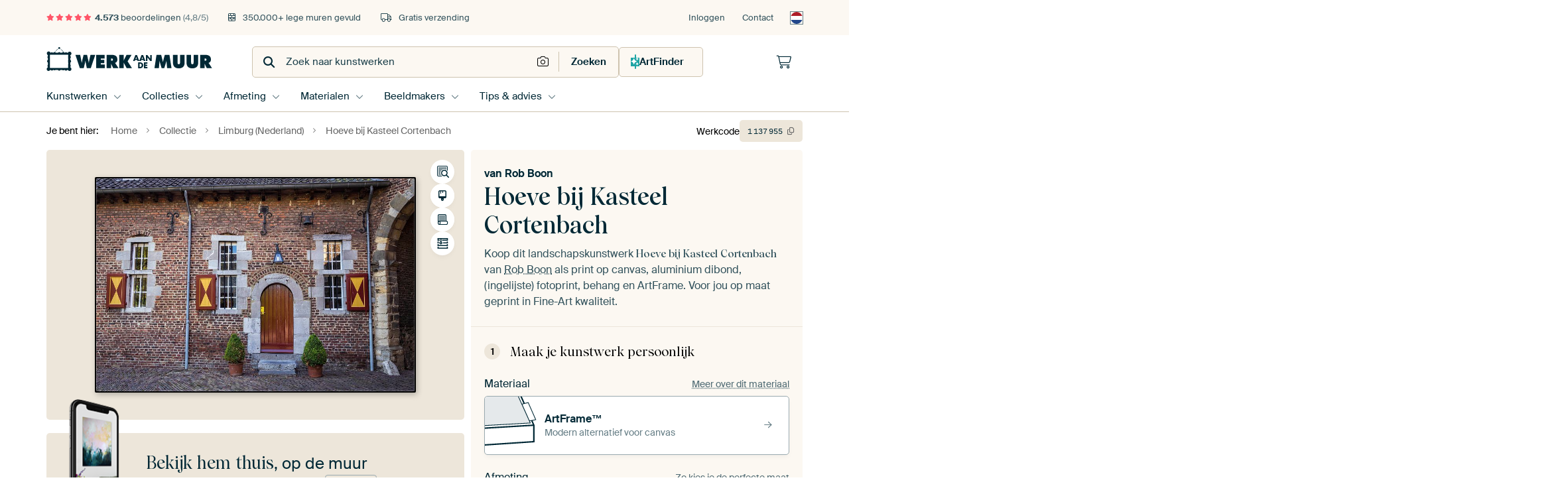

--- FILE ---
content_type: text/html; charset=utf-8
request_url: https://www.werkaandemuur.nl/nl/werk/Hoeve-bij-Kasteel-Cortenbach/1137955/148?mediumId=13&size=75x50
body_size: 65033
content:
<!DOCTYPE html>
<html lang="nl-NL" data-locale="nl_NL">
<head>
	<meta charset="utf-8">
	<meta http-equiv="X-UA-Compatible" content="IE=edge" />
	<meta name="theme-color" content="#ffffff" />
<link href="https://static.ohmyprints.net/min/?g=defaultCss&amp;version=b687996466eda65c3a2010325f9d7cb3&amp;webp=1" rel="stylesheet"><link href="https://static.ohmyprints.net/img/sprite/icons.svg?version=7a1aa3a785461f9047be7c1c2f282b3f" id="icons-sprite" rel="preload" crossorigin="anonymous" as="fetch" >
<link href="https://static.ohmyprints.net/min/?f=css%2Fexternal%2Ffontawesome%2Fall.min.css&amp;version=42ef16fea222e07a8303af55b3a45faf&amp;webp=1" rel="preload" as="style" >
<link href="https://static.ohmyprints.net/min/?f=css%2Fwadm-fonts.css&amp;version=4b8d5982bb407cdf47b303b787b5e470&amp;webp=1" rel="preload" as="style" >
<link href="https://cdn-thumbs.ohmyprints.net/1/a315c4cd9592c3e1816e2f18871133c0/817x600/dynamic-size/fit/526f291ed804e6b18cf04473013a73198beb095c1ae6c40085460de709d96e12.jpg" rel="preload" as="image" >
<link href="https://static.ohmyprints.net/min/?f=node_modules%2F%40pqina%2Fpintura%2Fpintura.css&amp;version=c4880910bb889795fc14a6818c9b3a5e&amp;webp=1" rel="stylesheet" >
<link href="https://static.ohmyprints.net/min/?f=css%2Fcomponents%2Ftabs.css&amp;version=8449daf0123c941b188b45701e34b311&amp;webp=1" rel="stylesheet" >
<link href="https://static.ohmyprints.net/min/?f=css%2Fcomponents%2Fconfigurator.css&amp;version=5e917569fec8317cc022eb04562bcbc9&amp;webp=1" rel="stylesheet" >
<link href="https://static.ohmyprints.net/min/?f=css%2Fcomponents%2Freviews-summary.css&amp;version=4baa04b46d4205f836b4b287d4d020b9&amp;webp=1" rel="stylesheet" >
<link href="https://static.ohmyprints.net/min/?f=css%2Fcomponents%2Ftoggle.css&amp;version=f0ef89a91b7d3ea1448fece16f162574&amp;webp=1" rel="stylesheet" >
<link href="https://static.ohmyprints.net/min/?f=css%2Fwadm-view-artwork.css&amp;version=10aa674a29551947dc82580b6d430bdf&amp;webp=1" rel="stylesheet" >
<link href="https://static.ohmyprints.net/min/?f=css%2Fpages%2Fpdp.css&amp;version=a54a4a390b8babc40322085ffe00058f&amp;webp=1" rel="stylesheet" >
<link href="https://static.ohmyprints.net/min/?f=css%2Fcomponents%2FslideEmbla.css&amp;version=2f685eaf3d6fccd1d109aeeae7c3b664&amp;webp=1" rel="stylesheet" >
<link href="https://static.ohmyprints.net/min/?f=css%2Felements%2Favatar.css&amp;version=9f9588d50883f564b399003aa42b59a1&amp;webp=1" rel="stylesheet" >
<link href="https://static.ohmyprints.net/min/?f=css%2Fcomponents%2Flinkcard.css&amp;version=23840ddb3159d42396ef044f674e0de2&amp;webp=1" rel="stylesheet" >
<link href="https://static.ohmyprints.net/min/?f=css%2Fexternal%2Feasyzoom.css&amp;version=dc33c505667317b840592de0464f10bc&amp;webp=1" rel="stylesheet" >
<link href="https://static.ohmyprints.net/min/?f=css%2Felements%2Ffooter.css&amp;version=14d855501934d5a64fa46466b9d36250&amp;webp=1" rel="stylesheet" >
<link href="https://static.ohmyprints.net/min/?f=css%2Felements%2Ffinder-dialog.css&amp;version=319d6557d227c92dd8a61a5ae6b5d4eb&amp;webp=1" rel="stylesheet" >
<link href="https://static.ohmyprints.net/min/?f=css%2Fwadm-fonts.css&amp;version=4b8d5982bb407cdf47b303b787b5e470&amp;webp=1" media="print" rel="stylesheet" >
<link href="https://static.ohmyprints.net/min/?f=css%2Fexternal%2Ffontawesome%2Fall.min.css&amp;version=42ef16fea222e07a8303af55b3a45faf&amp;webp=1" media="print" rel="stylesheet" >
<link href="https://static.ohmyprints.net/min/?f=css%2Fcomponents%2Fdialog.css&amp;version=dcde2285420f9aade2850dd5954b66a5&amp;webp=1" rel="stylesheet" >    <script>
        const JS_VERSION_HASH = '5dafa4aad602cd3d8b101db9271057fa';
    </script>

    <script defer="defer" src="https://static.ohmyprints.net/js/wadm/wadm.pdp.js?version=5dafa4aad602cd3d8b101db9271057fa"></script>
<script type="module" src="https://static.ohmyprints.net/js/wadm/module/pdp.grid.js?version=5dafa4aad602cd3d8b101db9271057fa"></script>
<script type="module" src="https://static.ohmyprints.net/js/wadm/module/pdp.bento.artwork.js?version=5dafa4aad602cd3d8b101db9271057fa"></script>
<script type="module" src="https://static.ohmyprints.net/js/wadm/module/pdp.artFrameGuarantee.js?version=5dafa4aad602cd3d8b101db9271057fa"></script>
<script type="module" src="https://static.ohmyprints.net/js/wadm/module/tabs.js?version=5dafa4aad602cd3d8b101db9271057fa"></script>
<script type="module" src="https://static.ohmyprints.net/js/wadm/module/pdp.configurator.js?version=5dafa4aad602cd3d8b101db9271057fa"></script>
<script type="module" src="https://static.ohmyprints.net/js/wadm/module/slideEmbla.js?version=5dafa4aad602cd3d8b101db9271057fa"></script>
<script type="module" src="https://static.ohmyprints.net/js/wadm/module/floatingCheckout.js?version=5dafa4aad602cd3d8b101db9271057fa"></script>
<script type="module" src="https://static.ohmyprints.net/js/wadm/module/disableRightClick.js?version=5dafa4aad602cd3d8b101db9271057fa"></script>
<script type="module" src="https://static.ohmyprints.net/js/wadm/module/jsReadmore.js?version=5dafa4aad602cd3d8b101db9271057fa"></script>
<script type="module" src="https://static.ohmyprints.net/js/wadm/module/pdp.blocks.js?version=5dafa4aad602cd3d8b101db9271057fa"></script>
<script type="module" src="https://static.ohmyprints.net/js/wadm/module/reviews.dialog.js?version=5dafa4aad602cd3d8b101db9271057fa"></script>
<script defer="defer" src="https://static.ohmyprints.net/js/external/easyzoom.js?version=5dafa4aad602cd3d8b101db9271057fa"></script>
<script defer="defer" src="https://static.ohmyprints.net/js/wadm/wadm.easyzoom.js?version=5dafa4aad602cd3d8b101db9271057fa"></script>
<script type="module" src="https://static.ohmyprints.net/js/wadm/module/video.controller.updateSources.js?version=5dafa4aad602cd3d8b101db9271057fa"></script>
<script type="module" src="https://static.ohmyprints.net/js/wadm/module/loading.html.js?version=5dafa4aad602cd3d8b101db9271057fa"></script>
<script type="module" src="https://static.ohmyprints.net/js/wadm/module/dialog.artFinder.js?version=5dafa4aad602cd3d8b101db9271057fa"></script>
<script type="module" src="https://static.ohmyprints.net/js/wadm/module/dialog.js?version=5dafa4aad602cd3d8b101db9271057fa"></script>
<script defer="defer" src="https://static.ohmyprints.net/language/global_lang_nl_NL.js?version=5b678f226ad39defbe5dd57d76ad2c13"></script>
    <script>
        document.querySelectorAll('link[rel=stylesheet][media=print]').forEach(function(link) {
            if (link.sheet) {
                link.media = 'all';
                return;
            }

            link.onload = function() {
                this.media = 'all';
            };
        });
    </script>
<title>Hoeve bij Kasteel Cortenbach van Rob Boon op canvas, behang en meer</title><meta property="og:site_name" content="Werk aan de Muur" >
<meta property="og:type" content="product" >
<meta property="og:title" content="Hoeve bij Kasteel Cortenbach van Rob Boon op canvas, behang en meer" >
<meta property="og:image" content="https://cdn-shares.ohmyprints.net/1137955/eJyVULuOGzEQ%2BxcB1%7Cm8q7e0fYqrrkiTIEghjSSvYu%7CjLC1sx7h%7Cz8hGkDqNAJKjGZJ34l2Jb5M7RDLcySWHOpKBsr7fkTHmw1jJoDiCsmxnwBky1rqWoesgzK913CZf9ss43dZznmvZz7F2tGMhxeR8kMF6IwRLNEnlmWCKK01N37UDV9zbhdvspgyvJf%2BOXcq1cxRAiBBoAMVTSlIoF5G0wIS3XjPhALxRxoF3SkBvrLLCUZmEdlGw%7Ca%7C1QD53BJZpXUqu8Wt1cCTDjzupt7UFcOd6Wc5Hsvublkgh1yv5F5hw9iTqsiJST3CK6aEZ%7CYBoFlGeSw4RYRldWC6twxYFlX5v%2BAsK%7CrSdycB3ZEmpxPrtITGlm%7Cakvj8oTs1LM%7C5fRTtOJQgIVloGPFJDVcS2jdGUcg5YdI9Ft6d7rJhdPrWany39bClO8cu1RoyxzHi08ehrq%2BtW39eKZGmZPjZ3yvVGBiPRIjb4FnAYb2grJX6AMcKxbBOSDKS3LBrmndQhBUqZAc2VT56pmLiOgVoeQVrqZS%2B08pI5x8CICI4ZTT7%7CANoBygc%3D.jpg" >
<meta name="description" content="Bestel Hoeve bij Kasteel Cortenbach als print. Kies zelf de maat en het materiaal. Snel geleverd, hoge kwaliteit." >
<meta property="og:description" content="Bestel Hoeve bij Kasteel Cortenbach als print. Kies zelf de maat en het materiaal. Snel geleverd, hoge kwaliteit." >
<meta property="og:price:amount" content="162" >
<meta property="og:price:currency" content="EUR" >
<meta property="og:availability" content="instock" >
<meta property="og:image:width" content="1200" >
<meta property="og:image:height" content="630" >
<meta name="twitter:card" content="photo" >
<meta property="og:url" content="https://www.werkaandemuur.nl/nl/werk/Hoeve-bij-Kasteel-Cortenbach/1137955" >
<meta name="twitter:url" content="https://www.werkaandemuur.nl/nl/werk/Hoeve-bij-Kasteel-Cortenbach/1137955" >
<meta name="twitter:title" content="Hoeve bij Kasteel Cortenbach van Rob Boon op canvas, behang en meer" >
<meta name="twitter:image" content="https://cdn-shares.ohmyprints.net/1137955/eJyVULuOGzEQ%2BxcB1%7Cm8q7e0fYqrrkiTIEghjSSvYu%7CjLC1sx7h%7Cz8hGkDqNAJKjGZJ34l2Jb5M7RDLcySWHOpKBsr7fkTHmw1jJoDiCsmxnwBky1rqWoesgzK913CZf9ss43dZznmvZz7F2tGMhxeR8kMF6IwRLNEnlmWCKK01N37UDV9zbhdvspgyvJf%2BOXcq1cxRAiBBoAMVTSlIoF5G0wIS3XjPhALxRxoF3SkBvrLLCUZmEdlGw%7Ca%7C1QD53BJZpXUqu8Wt1cCTDjzupt7UFcOd6Wc5Hsvublkgh1yv5F5hw9iTqsiJST3CK6aEZ%7CYBoFlGeSw4RYRldWC6twxYFlX5v%2BAsK%7CrSdycB3ZEmpxPrtITGlm%7Cakvj8oTs1LM%7C5fRTtOJQgIVloGPFJDVcS2jdGUcg5YdI9Ft6d7rJhdPrWany39bClO8cu1RoyxzHi08ehrq%2BtW39eKZGmZPjZ3yvVGBiPRIjb4FnAYb2grJX6AMcKxbBOSDKS3LBrmndQhBUqZAc2VT56pmLiOgVoeQVrqZS%2B08pI5x8CICI4ZTT7%7CANoBygc%3D.jpg" >
<meta name="robots" content="noindex,follow" >
<meta name="viewport" content="width=device-width, user-scalable=no, minimum-scale=1.0, maximum-scale=1.0" >
    <meta name="theme-color" media="(prefers-color-scheme: light)" content="#FCF8F2">
    <meta name="theme-color" media="(prefers-color-scheme: dark)" content="#002835">
    <link rel="icon" href="https://static.ohmyprints.net/favicon.svg" type="image/svg+xml">
    <link rel="shortcut icon" href="https://static.ohmyprints.net/favicon.ico" type="image/x-icon" />
    <link rel="apple-touch-icon" href="https://static.ohmyprints.net/apple-touch-icon.png">
    <link rel="mask-icon" href="https://static.ohmyprints.net/safari-pinned-tab.svg">

    <script> var global_path="";  var global_location="|index|148|nl|Hoeve-bij-Kasteel-Cortenbach";  global_location = global_location.split('|').join('/');  var global_ulang="";  var global_locale="nl_NL";  var global_token="/CuEQThlMiwdVpcRP0BovJoq7/0nmB9t89enYkXuBE8=";  var global_usertype=0;  var global_site_section="main";  var global_baseurl = "https://www.werkaandemuur.nl"; const global_static_cdn_baseurl = "https://static.ohmyprints.net/"; const global_static_baseurl = "https://static.ohmyprints.net/"; var global_currentdomain = "werkaandemuur.nl"; const chatraId = "yJujXMYZ4uExaB2Ab"; var scoped_search = null;</script>
<link rel="canonical" href="https://www.werkaandemuur.nl/nl/werk/Hoeve-bij-Kasteel-Cortenbach/1137955" />
    		<script>window.dataLayer = window.dataLayer || [];window.dataLayer.push({"siteLocale":"nl_NL"});window.dataLayer.push({"siteLanguageCode":"nl"});window.dataLayer.push({"siteCountryCode":"NL"});window.dataLayer.push({"siteSection":"main"});window.dataLayer.push({"pageType":"productDetail"});window.dataLayer.push({"ecommerce":null});window.dataLayer.push({"event":"view_item","ecommerce":{"items":[{"item_id":"NL1137955","item_name":"Hoeve bij Kasteel Cortenbach","quantity":1,"price":133.81}],"currency":"EUR","value":133.81}});window.dataLayer.push({"isSpider":true});</script>			    <script type="application/ld+json">[{"@context":"https:\/\/schema.org","@type":"WebSite","url":"https:\/\/www.werkaandemuur.nl","potentialAction":{"@type":"SearchAction","target":"https:\/\/www.werkaandemuur.nl\/nl\/Zoeken\/98\/search?query={search_term_string}","query-input":"required name=search_term_string"},"@id":"https:\/\/www.werkaandemuur.nl#webSite"},{"@context":"https:\/\/schema.org","@type":"Organization","name":"Werk aan de Muur","logo":{"@type":"ImageObject","url":"https:\/\/static.ohmyprints.net\/img\/wadm-logo.svg"},"legalName":"We Make It Work B.V.","email":"info@werkaandemuur.nl","url":"https:\/\/www.werkaandemuur.nl","address":{"@type":"PostalAddress","addressCountry":{"@type":"Country","name":"Nederland"},"addressRegion":"Noord-Holland","postalCode":"2031 AZ","streetAddress":"Bingerweg 8","addressLocality":"Haarlem"},"contactPoint":{"@type":"ContactPoint","telephone":"+31232052244","contactType":"customer service","hoursAvailable":"['Mo-Fri 09:00-15:00']","availableLanguage":[{"@type":"Language","name":"Dutch"},{"@type":"Language","name":"English"}],"areaServed":[{"@type":"Country","name":"Netherlands"},{"@type":"Country","name":"Belgium"},{"@type":"Country","name":"Luxembourg"}]},"sameAs":["https:\/\/www.instagram.com\/werkaandemuur\/","https:\/\/www.pinterest.com\/werkaandemuur\/","https:\/\/www.facebook.com\/WerkaandeMuur","https:\/\/x.com\/werkaandemuur","https:\/\/www.tiktok.com\/@werkaandemuur"],"@id":"https:\/\/www.werkaandemuur.nl#organization"},{"@context":"https:\/\/schema.org","@type":"WebPage","isPartOf":"https:\/\/www.werkaandemuur.nl#webSite","mainEntity":{"@type":"Product","name":"Hoeve bij Kasteel Cortenbach van Rob Boon","description":"Koop dit werk als print op canvas, aluminium dibond, (ingelijste) fotoprint, behang en ArtFrame. Voor jou op maat geprint in Fine-Art kwaliteit.","image":[{"@type":"ImageObject","contentUrl":"https:\/\/cdn-thumbs.ohmyprints.net\/1\/a315c4cd9592c3e1816e2f18871133c0\/817x600\/thumbnail\/fit.jpg"}],"width":{"@type":"QuantitativeValue","value":"75","unitText":"cm"},"height":{"@type":"QuantitativeValue","value":"50","unitText":"cm"},"brand":{"@type":"Brand","name":"Werk aan de Muur"},"category":"Huis en tuin > Decoratie > Kunst > Architectuur > Deuren","sku":"NL1137955M13S75x50","mpn":"NL1137955M13S75x50","offers":{"@type":"Offer","seller":"Werk aan de Muur \/ Rob Boon","itemCondition":"https:\/\/schema.org\/NewCondition","availability":"https:\/\/schema.org\/InStock","priceCurrency":"EUR","shippingDetails":{"@type":"OfferShippingDetails","shippingRate":{"@type":"MonetaryAmount","currency":"EUR","value":0}},"url":"https:\/\/www.werkaandemuur.nl\/nl\/werk\/Hoeve-bij-Kasteel-Cortenbach\/1137955?mediumId=13&amp;size=75x50","price":162,"priceSpecification":[{"@type":"UnitPriceSpecification","priceCurrency":"EUR","price":162,"priceType":"https:\/\/schema.org\/ListPrice"}]},"@id":"https:\/\/www.werkaandemuur.nl\/product#1137955"},"breadcrumb":{"@type":"BreadcrumbList","itemListElement":[{"@type":"ListItem","name":"Home","position":1,"item":"https:\/\/www.werkaandemuur.nl\/nl"},{"@type":"ListItem","name":"Collectie","position":2,"item":"https:\/\/www.werkaandemuur.nl\/nl\/originele-wanddecoratie\/9"},{"@type":"ListItem","name":"Limburg (Nederland)","position":3,"item":"https:\/\/www.werkaandemuur.nl\/nl\/tag\/Limburg-Nederland\/1804"},{"@type":"ListItem","name":"Hoeve bij Kasteel Cortenbach","position":4,"item":"https:\/\/www.werkaandemuur.nl\/nl\/werk\/Hoeve-bij-Kasteel-Cortenbach\/1137955\/148"}]},"@id":"https:\/\/www.werkaandemuur.nl#webPage"}]</script></head>
<body class="site page-148 site-header-b-variant nl is-pdp ">
	

<div class="container container-full header">
    
    
    
    <div class="trust">
        <div class="container">
            <div class="row">
                <div class="col-md-12">
                    <ul>
                        
                        <li class="hidden-xs hidden-sm"><a href="https://www.werkaandemuur.nl/nl/hoe-werkt-werk-aan-de-muur/beoordelingen-werk-aan-de-muur-3057" class="nounderline"><i class="fa-solid fa-star"></i><i class="fa-solid fa-star"></i><i class="fa-solid fa-star"></i><i class="fa-solid fa-star"></i><i class="fa-solid fa-star"></i> <span class="review-total">4.573</span> beoordelingen <span class="review-score">(4,8/5)</span></a></li>
                        <li class="visible-xs visible-sm">
                            <a href="https://www.werkaandemuur.nl/nl/hoe-werkt-werk-aan-de-muur/beoordelingen-werk-aan-de-muur-3057" class="nounderline">
                            
                                
                                    
                                        <i class="fa-solid fa-star"></i><i class="fa-solid fa-star"></i><i class="fa-solid fa-star"></i><i class="fa-solid fa-star"></i><i class="fa-solid fa-star"></i> 4,8/5
                                    </a>
                        </li>
                        <li><i class="hidden-xs fa-light fa-block-brick"></i> 350.000+ lege muren gevuld</li>
                        <li><i class="hidden-xs fa-light fa-truck"></i> Gratis verzending</li>
                    </ul>
                    
                    <ul class="service hidden-xs">
                        
                        <li class="account"><a href="https://www.werkaandemuur.nl/nl/Inloggen/36" rel="nofollow" title="Inloggen">Inloggen</a></li>
                        
                        
                        
                        <li>
                            <a href="https://www.werkaandemuur.nl/nl/contact-ons-4412">Contact</a>
                        </li>
                        <li class="country">
                            <span class="country-NL" data-toggle="modal" data-target="#language-preference-modal"></span>
                        </li>
                    </ul>
                    
                </div>
            </div>
        </div>
    </div>
    <nav class="primary-navigation">
        <div class="main-nav">
            <div class="container">
                <div class="row">
                    <div class="col-md-12">
                        <ul>
                            <li class="icon subtitle menu visible-xs">
                                <label for="primary-menu">
                                    <i class="fas fa-bars"></i><span>Menu</span>
                                </label>
                            </li>
                            <li class="site-logo"><a href="https://www.werkaandemuur.nl/nl" title="Werk aan de Muur"><span>Werk aan de Muur</span></a></li>
                            
                            
                            <li class="search hidden-xs">
                                
                <form class="autocomplete-search navbar-form navbar-left wadm-search wide" enctype="application/x-www-form-urlencoded" action="https://www.werkaandemuur.nl/index/98/nl/Zoeken/search" method="GET" role="search">
                    <div class="search-form">
                        <span class="fa fa-search"></span>
                        <input class="form-control search" value="" name="query" type="search" placeholder="Zoek naar kunstwerken" data-token-source="/search/autocomplete" data-query-template="?query=%QUERY" autocomplete="off" />
                        <button type="button" class="close"><span class="fa fa-times-circle"></span></button>
                    </div>
                    <div class="actions">
                        <a href="https://werkaandemuur.typeform.com/to/JwHWhqaI" target="_blank" type="button" class="imagesearch"><span class="fal fa-camera"></span></a>
                        <button type="submit"><span class="fa fa-search"></span> <span class="helper-text">Zoeken</span></button>
                    </div>
                </form>
            
                                
                                <a href="https://www.werkaandemuur.nl/nl/ArtFinder/671" class="search-artfinder search-artfinder--questions">
                                    <i class="wadm-app-icon wadm-app-icon--artfinder">
                                        <svg
    class="wadm-icon"
    preserveAspectRatio="xMinYMin meet"
    x="0"
    y="0"
             aria-hidden="true"     role="img"
>
        <use href="#general-artfinder"></use>
</svg>

                                    </i>
                                    <span>ArtFinder</span>
                                </a>
                                
                                <span class="search-artfinder search-artfinder--ai" data-dialog-role="open" data-dialog-target-id="artFinderDialog">
                                    <i class="wadm-app-icon wadm-app-icon--artfinderAI">
                                        <svg
    class="wadm-icon"
    preserveAspectRatio="xMinYMin meet"
    x="0"
    y="0"
             aria-hidden="true"     role="img"
>
        <use href="#general-ai-search"></use>
</svg>

                                    </i>
                                    <span>ArtFinder</span>
                                </span>
                                
                                
                            </li>
                            
                            <li class="trust thuiswinkel"><a href="https://www.thuiswinkel.org/leden/werk-aan-de-muur/certificaat" target="_blank" rel="nofollow noreferrer">Thuiswinkel Waarborg</a></li>
                            <li class="trust trustedshops"><a href="https://www.trustedshops.de/bewertung/info_XDB99B5D7D89F9610BA4D8111A7D6CFAC.html" target="_blank" rel="nofollow noreferrer">Trusted Shops</a></li>
                            
                            
                            
                            
                            
                            
                            
                            
                            
                            <li class="icon has-badge wishlist"></li>
                            
                            <li class="icon has-badge cart"><a href="https://www.werkaandemuur.nl/index/103/nl/Plaats-bestelling/user/orderStage/0" class="shoppingcart" title="Winkelmandje"><span class="fal fa-shopping-cart"></span></a></li>
                            
                        </ul>
                    </div>
                </div>

                
                <div class="row mobile-search visible-xs">
                    
                <form class="autocomplete-search navbar-form navbar-left wadm-search wide" enctype="application/x-www-form-urlencoded" action="https://www.werkaandemuur.nl/index/98/nl/Zoeken/search" method="GET" role="search">
                    <div class="search-form">
                        <span class="fa fa-search"></span>
                        <input class="form-control search" value="" name="query" type="search" placeholder="Zoek naar kunstwerken" data-token-source="/search/autocomplete" data-query-template="?query=%QUERY" autocomplete="off" />
                        <button type="button" class="close"><span class="fa fa-times-circle"></span></button>
                    </div>
                    <div class="actions">
                        <a href="https://werkaandemuur.typeform.com/to/JwHWhqaI" target="_blank" type="button" class="imagesearch"><span class="fal fa-camera"></span></a>
                        <button type="submit"><span class="fa fa-search"></span> <span class="helper-text">Zoeken</span></button>
                    </div>
                </form>
            
                    <a href="https://www.werkaandemuur.nl/nl/ArtFinder/671" class="search-artfinder search-artfinder--questions">
                        <i class="wadm-app-icon wadm-app-icon--artfinder">
                            <svg
    class="wadm-icon"
    preserveAspectRatio="xMinYMin meet"
    x="0"
    y="0"
             aria-hidden="true"     role="img"
>
        <use href="#general-artfinder"></use>
</svg>

                        </i>
                        <span>ArtFinder</span>
                    </a>
                    
                    <span class="search-artfinder search-artfinder--ai" data-dialog-role="open" data-dialog-target-id="artFinderDialog">
                        <i class="wadm-app-icon wadm-app-icon--artfinderAI">
                            <svg
    class="wadm-icon"
    preserveAspectRatio="xMinYMin meet"
    x="0"
    y="0"
             aria-hidden="true"     role="img"
>
        <use href="#general-ai-search"></use>
</svg>

                        </i>
                        <span>ArtFinder</span>
                    </span>
                    
                </div>
                
            </div>
        </div>
        <input type="checkbox" id="primary-menu">
        
        <div class="menu-nav loading">
            <label for="primary-menu" class="nav-close">
                <i class="fal fa-times"></i>
            </label>
            <div class="container">
                <div class="row">
                    <div class="col-md-12">
                        
                        <ul>
    <li class="visible-xs site-logo">
        <a href="https://www.werkaandemuur.nl/nl" title="Werk aan de Muur">Werk aan de Muur</a>
    </li>
        

<li>
    <input type="checkbox" name="toplevel-menu-items" id="kunstwerken"/>
            <a href="https://www.werkaandemuur.nl/nl/originele-wanddecoratie/9" class="open-menu">
            <label for="kunstwerken">Kunstwerken</label>
        </a>
    
    <div class="submenu">
        <div class="container">

                            
    <ul class="highlight">
        <li class="visible-xs header">
    <label for="kunstwerken" class="nav-back">
        <i class="fal fa-angle-left"></i>
    </label>
    Kunstwerken
</li>
        
                                    
            
        <li><a href="https://www.werkaandemuur.nl/nl/collectie/bestsellers-kunst-nederland/315">Bestsellers</a></li>
        
                
                
            
        <li><a href="https://www.werkaandemuur.nl/nl/Alle-werken/649">Alle werken</a></li>
        
                
                
            
        <li><a href="https://www.werkaandemuur.nl/nl/Nieuw-in-de-collectie/111">Nieuw</a></li>
        
                
                                    
            
        <li><a href="https://www.werkaandemuur.nl/nl/gezien-op-tv-402303">Gezien op TV</a></li>
        
                
                
            
        <li><a href="https://www.werkaandemuur.nl/nl/ArtFinder/671">ArtFinder</a></li>
        
                
                
            
        <li><a href="https://www.werkaandemuur.nl/nl/Upload-your-own-photo/615">Eigen foto</a></li>
        
            </ul>
                            
    
<ul>
    <li>
        <input type="checkbox" name="kunststijl-menu-items" id="kunststijl" />
<a href="https://www.werkaandemuur.nl/nl/collectie/stijl-canvas/163" class="open-menu">
    <label for="kunststijl">Kunststijl</label>
</a>
        <div class="sub-submenu">
            <ul class="columns-1">
                <li class="visible-xs header">
    <label for="kunststijl" class="nav-back">
        <i class="fal fa-angle-left"></i>
    </label>
    Kunststijl
</li>
                    
                                    
            
        <li><a href="https://www.werkaandemuur.nl/nl/collectie/fotografie-wanddecoratie/166">Fotografie</a></li>
        
                
                                    
            
        <li><a href="https://www.werkaandemuur.nl/nl/collectie/schilderijen-kunst/167">Schilderijen</a></li>
        
                
                                    
            
        <li><a href="https://www.werkaandemuur.nl/nl/collectie/digital-art-posters/168">Digitale Kunst</a></li>
        
                
                                    
            
        <li><a href="https://www.werkaandemuur.nl/nl/collectie/collage-posters-canvas/171">Collage</a></li>
        
                
                                    
            
        <li><a href="https://www.werkaandemuur.nl/nl/collectie/illustraties-posters-canvas/169">Illustraties</a></li>
        
                
                                    
            
        <li><a href="https://www.werkaandemuur.nl/nl/collectie/tekeningen-wanddecoratie/170">Tekeningen</a></li>
        
                        </ul>
        </div>
    </li>
</ul>
                            
    
<ul>
    <li>
        <input type="checkbox" name="kleur-menu-items" id="kleur" />
<a href="https://www.werkaandemuur.nl/nl/collectie/kleur-prints/164" class="open-menu">
    <label for="kleur">Kleur</label>
</a>
        <div class="sub-submenu">
            <div class="colors">
                <ul class="columns-4">
                    <li class="visible-xs header">
    <label for="kleur" class="nav-back">
        <i class="fal fa-angle-left"></i>
    </label>
    Kleur
</li>
                                                                                                <li class="option"><a href="https://www.werkaandemuur.nl/nl/collectie/terracotta/1420"><span style="background-color: #c78982;"></span>Terracotta</a></li>
                                                                                                                        <li class="option"><a href="https://www.werkaandemuur.nl/nl/collectie/brons/1683"><span style="background-color: #cd7f32;"></span>Brons</a></li>
                                                                                                                        <li class="option"><a href="https://www.werkaandemuur.nl/nl/collectie/taupe/1417"><span style="background-color: #c3b198;"></span>Taupe</a></li>
                                                                                                                        <li class="option"><a href="https://www.werkaandemuur.nl/nl/collectie/bruin/1372"><span style="background-color: #883e02;"></span>Bruin</a></li>
                                                                                                                        <li class="option"><a href="https://www.werkaandemuur.nl/nl/collectie/beige-kunst/1419"><span style="background-color: #d4cab9;"></span>Beige</a></li>
                                                                                                                        <li class="option"><a href="https://www.werkaandemuur.nl/nl/collectie/olijfgroen/1712"><span style="background-color: #879060;"></span>Olijfgroen</a></li>
                                                                                                                        <li class="option"><a href="https://www.werkaandemuur.nl/nl/collectie/zwart-wit-kunst/183"><span style="background-color: #000000;"></span>Zwart-wit</a></li>
                                                                                                                        <li class="option"><a href="https://www.werkaandemuur.nl/nl/collectie/oranje-wanddecoratie/186"><span style="background-color: #ffa500;"></span>Oranje</a></li>
                                                            </ul>
                <ul>
                    <li><a href="https://www.werkaandemuur.nl/nl/collectie/kleur-prints/164">Alle kleuren</a></li>
                </ul>
            </div>
        </div>
    </li>
</ul>
                            
    
<ul>
    <li>
        <input type="checkbox" name="verhouding-menu-items" id="verhouding" />
<a href="https://www.werkaandemuur.nl/nl/collectie/sfeer/1733" class="open-menu">
    <label for="verhouding">Sfeer</label>
</a>
        <div class="sub-submenu">
            <ul class="columns-1">
                <li class="visible-xs header">
    <label for="verhouding" class="nav-back">
        <i class="fal fa-angle-left"></i>
    </label>
    Sfeer
</li>
                    
                                    
            
        <li><a href="https://www.werkaandemuur.nl/nl/collectie/serene-rust/1753">Rustig</a></li>
        
                
                                    
            
        <li><a href="https://www.werkaandemuur.nl/nl/collectie/levendige-kleuren/1764">Levendig</a></li>
        
                
                                    
            
        <li><a href="https://www.werkaandemuur.nl/nl/collectie/dromerige-sferen/1755">Dromerig</a></li>
        
                
                                    
            
        <li><a href="https://www.werkaandemuur.nl/nl/collectie/mysterieuze-sferen/1754">Mysterieus</a></li>
        
                
                                    
            
        <li><a href="https://www.werkaandemuur.nl/nl/collectie/krachtige-expressie/1756">Krachtig</a></li>
        
                
                                    
            
        <li><a href="https://www.werkaandemuur.nl/nl/collectie/speelse-vrolijkheid/1758">Vrolijk</a></li>
        
                
                                    
            
        <li><a href="https://www.werkaandemuur.nl/nl/collectie/nostalgische-herinneringen/1761">Nostalgisch</a></li>
        
                
                                    
            
        <li><a href="https://www.werkaandemuur.nl/nl/collectie/elegante-expressies/1763">Elegant</a></li>
        
                        </ul>
        </div>
    </li>
</ul>
                            
    
<ul>
    <li>
        <input type="checkbox" name="materiaal-menu-items" id="materiaal" />
<a href="https://www.werkaandemuur.nl/nl/materialen-2847" class="open-menu">
    <label for="materiaal">Materiaal</label>
</a>
        <div class="sub-submenu">
            <ul class="columns-1">
                <li class="visible-xs header">
    <label for="materiaal" class="nav-back">
        <i class="fal fa-angle-left"></i>
    </label>
    Materiaal
</li>
                    
                
            
        <li><a href="https://www.werkaandemuur.nl/nl/Alle-werken/649?mediumId=4">Aluminium dibond</a></li>
        
                
                
            
        <li><a href="https://www.werkaandemuur.nl/nl/Alle-werken/649?mediumId=15">Acrylglas</a></li>
        
                
                
            
        <li><a href="https://www.werkaandemuur.nl/nl/Alle-werken/649?mediumId=13">ArtFrame</a></li>
        
                
                
            
        <li><a href="https://www.werkaandemuur.nl/nl/Alle-werken/649?mediumId=12">Behang</a></li>
        
                
                
            
        <li><a href="https://www.werkaandemuur.nl/nl/Alle-werken/649?mediumId=1">Canvas</a></li>
        
                
                
            
        <li><a href="https://www.werkaandemuur.nl/nl/Alle-werken/649?mediumId=3">Fotoprint</a></li>
        
                
                
            
        <li><a href="https://www.werkaandemuur.nl/nl/Alle-werken/649?mediumId=11">HD Metal</a></li>
        
                        </ul>
        </div>
    </li>
</ul>
                    </div>
    </div>
</li>
    

<li>
    <input type="checkbox" name="toplevel-menu-items" id="collecties"/>
            <a href="https://www.werkaandemuur.nl/nl/originele-wanddecoratie/9" class="open-menu">
            <label for="collecties">Collecties</label>
        </a>
    
    <div class="submenu">
        <div class="container">

                            
    <ul class="highlight">
        <li class="visible-xs header">
    <label for="collecties" class="nav-back">
        <i class="fal fa-angle-left"></i>
    </label>
    Collecties
</li>
        
                
            
        <li><a href="https://www.werkaandemuur.nl/nl/originele-wanddecoratie/9">Alle collecties</a></li>
        
                
                
            
        <li><a href="https://www.werkaandemuur.nl/nl/Alle-werken/649">Alle werken</a></li>
        
                
                                    
            
        <li><a href="https://www.werkaandemuur.nl/nl/collectie/kunst-trends-kopen/330">Trends</a></li>
        
                
                                    
            
        <li><a href="https://www.werkaandemuur.nl/nl/collectie/kunst-voor-elke-ruimte/165">Per ruimte in huis</a></li>
        
            </ul>
                            
    
<ul>
    <li>
        <input type="checkbox" name="populair-menu-items" id="populair" />
<a href="https://www.werkaandemuur.nl/nl/originele-wanddecoratie/9" class="open-menu">
    <label for="populair">Populair</label>
</a>
        <div class="sub-submenu">
            <ul class="columns-1">
                <li class="visible-xs header">
    <label for="populair" class="nav-back">
        <i class="fal fa-angle-left"></i>
    </label>
    Populair
</li>
                <li><a href="https://www.werkaandemuur.nl/nl/collectie/de-kuip-schilderij/326">De Kuip</a></li><li><a href="https://www.werkaandemuur.nl/nl/collectie/japanse-kunst/1401">Japanse kunst</a></li><li><a href="https://www.werkaandemuur.nl/nl/collectie/design-woonstijl-kunst/1267">Design</a></li><li><a href="https://www.werkaandemuur.nl/nl/collectie/koeien-prints/13">Koeien</a></li><li><a href="https://www.werkaandemuur.nl/nl/collectie/ijsvogel-prints/23">IJsvogel</a></li><li><a href="https://www.werkaandemuur.nl/nl/collectie/wabi-sabi/1343">Wabi-Sabi</a></li>
            </ul>
        </div>
    </li>
</ul>
                            
    
<ul>
    <li>
        <input type="checkbox" name="themas-menu-items" id="themas" />
<a href="https://www.werkaandemuur.nl/nl/originele-wanddecoratie/9" class="open-menu">
    <label for="themas">Thema&#039;s</label>
</a>
        <div class="sub-submenu">
            <ul class="columns-2">
                <li class="visible-xs header">
    <label for="themas" class="nav-back">
        <i class="fal fa-angle-left"></i>
    </label>
    Thema&#039;s
</li>
                    
                                    
            
        <li><a href="https://www.werkaandemuur.nl/nl/collectie/architectuur-kunst/153">Architectuur</a></li>
        
                
                                    
            
        <li><a href="https://www.werkaandemuur.nl/nl/collectie/mensen-wanddecoratie/307">Mensen</a></li>
        
                
                                    
            
        <li><a href="https://www.werkaandemuur.nl/nl/collectie/bloemen-kunst/73">Bloemen</a></li>
        
                
                                    
            
        <li><a href="https://www.werkaandemuur.nl/nl/collectie/planten-foto-schilderij/1565">Planten</a></li>
        
                
                                    
            
        <li><a href="https://www.werkaandemuur.nl/nl/collectie/natuur-schilderijen-fotografie/101">Natuur en Weer</a></li>
        
                
                                    
            
        <li><a href="https://www.werkaandemuur.nl/nl/collectie/dieren-wanddecoratie/12">Dieren</a></li>
        
                
                                    
            
        <li><a href="https://www.werkaandemuur.nl/nl/collectie/sport-hobby-wanddecoratie/84">Sporten en Hobby&#039;s</a></li>
        
                
                                    
            
        <li><a href="https://www.werkaandemuur.nl/nl/collectie/landen-reizen-kunst/39">Landen &amp; Reizen</a></li>
        
                
                                    
            
        <li><a href="https://www.werkaandemuur.nl/nl/collectie/steden-wanddecoratie/1">Steden</a></li>
        
                
                                    
            
        <li><a href="https://www.werkaandemuur.nl/nl/collectie/seizoenen-wanddecoratie/113">Seizoenen</a></li>
        
                
                                    
            
        <li><a href="https://www.werkaandemuur.nl/nl/collectie/landschappen-kunst/30">Landschappen</a></li>
        
                
                                    
            
        <li><a href="https://www.werkaandemuur.nl/nl/collectie/transport-kunst/144">Transport</a></li>
        
                
                
            
        <li><a href="https://www.werkaandemuur.nl/nl/originele-wanddecoratie/9">Meer thema&#039;s</a></li>
        
                        </ul>
        </div>
    </li>
</ul>
                            
    
<ul>
    <li>
        <input type="checkbox" name="woonstijlen-menu-items" id="woonstijlen" />
<a href="https://www.werkaandemuur.nl/nl/collectie/woonstijlen-kunst/1282" class="open-menu">
    <label for="woonstijlen">Woonstijlen</label>
</a>
        <div class="sub-submenu">
            <ul class="columns-0">
                <li class="visible-xs header">
    <label for="woonstijlen" class="nav-back">
        <i class="fal fa-angle-left"></i>
    </label>
    Woonstijlen
</li>
                    
                                    
            
        <li><a href="https://www.werkaandemuur.nl/nl/collectie/klassiek-woonstijl-kunst/1265">Klassiek</a></li>
        
                
                                    
            
        <li><a href="https://www.werkaandemuur.nl/nl/collectie/vintage-woonstijl-kunst/333">Vintage</a></li>
        
                
                                    
            
        <li><a href="https://www.werkaandemuur.nl/nl/collectie/industrieel-woonstijl-kunst/344">Industrieel</a></li>
        
                
                                    
            
        <li><a href="https://www.werkaandemuur.nl/nl/collectie/landelijk-woonstijl-kunst/1054">Landelijk</a></li>
        
                
                                    
            
        <li><a href="https://www.werkaandemuur.nl/nl/collectie/basic-woonstijl-kunst/1266">Basic</a></li>
        
                
                                    
            
        <li><a href="https://www.werkaandemuur.nl/nl/collectie/design-woonstijl-kunst/1267">Design</a></li>
        
                        </ul>
        </div>
    </li>
</ul>
                    </div>
    </div>
</li>
    

<li>
    <input type="checkbox" name="toplevel-menu-items" id="afmeting"/>
            <a href="https://www.werkaandemuur.nl/nl/Alle-werken/649" class="open-menu">
            <label for="afmeting">Afmeting</label>
        </a>
    
    <div class="submenu">
        <div class="container">

                            
    
<ul>
    <li>
        <input type="checkbox" name="landscape-menu-items" id="landscape" />
<a href="https://www.werkaandemuur.nl/nl/Alle-werken/649?aspect=landscape" class="open-menu">
    <label for="landscape">Liggende werken</label>
</a>
        <div class="sub-submenu">
            <ul class="columns-1">
                <li class="visible-xs header">
    <label for="landscape" class="nav-back">
        <i class="fal fa-angle-left"></i>
    </label>
    Liggende werken
</li>
                    
                
            
        <li><a href="https://www.werkaandemuur.nl/nl/Alle-werken/649?aspect=landscape&amp;artSize=small">Klein <small>Rond de 50x30</small></a></li>
        
                
                
            
        <li><a href="https://www.werkaandemuur.nl/nl/Alle-werken/649?aspect=landscape&amp;artSize=medium">Middel <small>Rond de 75x50</small></a></li>
        
                
                
            
        <li><a href="https://www.werkaandemuur.nl/nl/Alle-werken/649?aspect=landscape&amp;artSize=large">Groot <small>Rond de 120x80</small></a></li>
        
                
                
            
        <li><a href="https://www.werkaandemuur.nl/nl/Alle-werken/649?aspect=landscape&amp;artSize=xlarge">Extra groot <small>Rond de 180x120</small></a></li>
        
                
                
            
        <li><a href="https://www.werkaandemuur.nl/nl/Alle-werken/649?aspect=landscape">Alle liggende werken</a></li>
        
                        </ul>
        </div>
    </li>
</ul>
                            
    
<ul>
    <li>
        <input type="checkbox" name="portrait-menu-items" id="portrait" />
<a href="https://www.werkaandemuur.nl/nl/Alle-werken/649?aspect=portrait" class="open-menu">
    <label for="portrait">Staande werken</label>
</a>
        <div class="sub-submenu">
            <ul class="columns-1">
                <li class="visible-xs header">
    <label for="portrait" class="nav-back">
        <i class="fal fa-angle-left"></i>
    </label>
    Staande werken
</li>
                    
                
            
        <li><a href="https://www.werkaandemuur.nl/nl/Alle-werken/649?aspect=portrait&amp;artSize=small">Klein <small>Rond de 30x50</small></a></li>
        
                
                
            
        <li><a href="https://www.werkaandemuur.nl/nl/Alle-werken/649?aspect=portrait&amp;artSize=medium">Middel <small>Rond de 50x75</small></a></li>
        
                
                
            
        <li><a href="https://www.werkaandemuur.nl/nl/Alle-werken/649?aspect=portrait&amp;artSize=large">Groot <small>Rond de 80x120</small></a></li>
        
                
                
            
        <li><a href="https://www.werkaandemuur.nl/nl/Alle-werken/649?aspect=portrait&amp;artSize=xlarge">Extra groot <small>Rond de 120x180</small></a></li>
        
                
                
            
        <li><a href="https://www.werkaandemuur.nl/nl/Alle-werken/649?aspect=portrait">Alle staande werken</a></li>
        
                        </ul>
        </div>
    </li>
</ul>
                            
    
<ul>
    <li>
        <input type="checkbox" name="square-menu-items" id="square" />
<a href="https://www.werkaandemuur.nl/nl/Alle-werken/649?aspect=square" class="open-menu">
    <label for="square">Vierkante werken</label>
</a>
        <div class="sub-submenu">
            <ul class="columns-1">
                <li class="visible-xs header">
    <label for="square" class="nav-back">
        <i class="fal fa-angle-left"></i>
    </label>
    Vierkante werken
</li>
                    
                
            
        <li><a href="https://www.werkaandemuur.nl/nl/Alle-werken/649?aspect=square&amp;artSize=small">Klein <small>Rond de 40x40</small></a></li>
        
                
                
            
        <li><a href="https://www.werkaandemuur.nl/nl/Alle-werken/649?aspect=square&amp;artSize=medium">Middel <small>Rond de 60x60</small></a></li>
        
                
                
            
        <li><a href="https://www.werkaandemuur.nl/nl/Alle-werken/649?aspect=square&amp;artSize=large">Groot <small>Rond de 100x100</small></a></li>
        
                
                
            
        <li><a href="https://www.werkaandemuur.nl/nl/Alle-werken/649?aspect=square&amp;artSize=xlarge">Extra groot <small>Rond de 140x140</small></a></li>
        
                
                
            
        <li><a href="https://www.werkaandemuur.nl/nl/Alle-werken/649?aspect=square">Alle vierkante werken</a></li>
        
                        </ul>
        </div>
    </li>
</ul>
                            
    
<ul>
    <li>
        <input type="checkbox" name="panorama-menu-items" id="panorama" />
<a href="https://www.werkaandemuur.nl/nl/Alle-werken/649?aspect=panorama" class="open-menu">
    <label for="panorama">Panorama werken</label>
</a>
        <div class="sub-submenu">
            <ul class="columns-1">
                <li class="visible-xs header">
    <label for="panorama" class="nav-back">
        <i class="fal fa-angle-left"></i>
    </label>
    Panorama werken
</li>
                    
                
            
        <li><a href="https://www.werkaandemuur.nl/nl/Alle-werken/649?aspect=panorama&amp;artSize=small">Klein <small>Rond de 70x20</small></a></li>
        
                
                
            
        <li><a href="https://www.werkaandemuur.nl/nl/Alle-werken/649?aspect=panorama&amp;artSize=medium">Middel <small>Rond de 90x40</small></a></li>
        
                
                
            
        <li><a href="https://www.werkaandemuur.nl/nl/Alle-werken/649?aspect=panorama&amp;artSize=large">Groot <small>Rond de 135x70</small></a></li>
        
                
                
            
        <li><a href="https://www.werkaandemuur.nl/nl/Alle-werken/649?aspect=panorama&amp;artSize=xlarge">Extra groot <small>Rond de 200x100</small></a></li>
        
                
                
            
        <li><a href="https://www.werkaandemuur.nl/nl/Alle-werken/649?aspect=panorama">Alle panorama werken</a></li>
        
                        </ul>
        </div>
    </li>
</ul>
                    </div>
    </div>
</li>
    

<li>
    <input type="checkbox" name="toplevel-menu-items" id="materialen"/>
            <a href="https://www.werkaandemuur.nl/nl/materialen-2847" class="open-menu">
            <label for="materialen">Materialen</label>
        </a>
    
    <div class="submenu">
        <div class="container">

                            
    <ul class="highlight">
        <li class="visible-xs header">
    <label for="materialen" class="nav-back">
        <i class="fal fa-angle-left"></i>
    </label>
    Materialen
</li>
        
                                    
            
        <li><a href="https://www.werkaandemuur.nl/nl/materialen/vergelijk-alle-materialen-317575">Vergelijk alle materialen</a></li>
        
                
                
            
        <li><a href="/nl/materialen/materialen-keuzehulp-10669095">Materiaalkiezer</a></li>
        
                
                                    
            
        <li><a href="https://www.werkaandemuur.nl/nl/hoe-werkt-werk-aan-de-muur/cadeaubon-2587">Cadeaubon</a></li>
        
            </ul>
                            
    
<ul>
    <li>
        <input type="checkbox" name="materialen-3-menu-items" id="materialen-3" />
<a href="https://www.werkaandemuur.nl/nl/materialen-2847" class="open-menu">
    <label for="materialen-3">Materialen</label>
</a>
        <div class="sub-submenu">
            <ul class="columns-3">
                <li class="visible-xs header">
    <label for="materialen-3" class="nav-back">
        <i class="fal fa-angle-left"></i>
    </label>
    Materialen
</li>
                    
                                    
            
        <li><a href="https://www.werkaandemuur.nl/nl/materialen/art-frame-print-op-akoestisch-doek-247920">ArtFrame™</a></li>
        
                
                                    
            
        <li><a href="https://www.werkaandemuur.nl/nl/materialen/acrylglas-101372">Acrylglas</a></li>
        
                
                                    
            
        <li><a href="https://www.werkaandemuur.nl/nl/materialen/aluminium-dibond-101951">Aluminium dibond</a></li>
        
                
                                    
            
        <li><a href="https://www.werkaandemuur.nl/nl/materialen/behang-naadloos-vlies-100837">Behang</a></li>
        
                
                                    
            
        <li><a href="https://www.werkaandemuur.nl/nl/materialen/canvas-100087">Canvas</a></li>
        
                
                                    
            
        <li><a href="https://www.werkaandemuur.nl/nl/materialen/buiten-canvas-154070">Canvas voor buiten</a></li>
        
                
                                    
            
        <li><a href="https://www.werkaandemuur.nl/nl/materialen/fotoprints-posters-122815">Fotoprints</a></li>
        
                
                                    
            
        <li><a href="https://www.werkaandemuur.nl/nl/materialen/ingelijste-fotoprints-102056">Fotoprint met lijst</a></li>
        
                
                                    
            
        <li><a href="https://www.werkaandemuur.nl/nl/materialen/hd-metal-100717">HD Metal</a></li>
        
                
                                    
            
        <li><a href="https://www.werkaandemuur.nl/nl/materialen/behang-naadloos-vlies-100837">Naadloos behang</a></li>
        
                
                                    
            
        <li><a href="https://www.werkaandemuur.nl/nl/materialen/ronde-kunstwerken-220649">Ronde kunstwerken</a></li>
        
                
                
        
                                    
            
        <li><a href="https://www.werkaandemuur.nl/nl/materialen-2847">Alle materialen</a></li>
        
                        </ul>
        </div>
    </li>
</ul>
                            
    
<ul>
    <li>
        <input type="checkbox" name="eigenschappen-menu-items" id="eigenschappen" />
<a href="https://www.werkaandemuur.nl/nl/materialen/materiaaleigenschappen-6441132" class="open-menu">
    <label for="eigenschappen">Eigenschappen</label>
</a>
        <div class="sub-submenu">
            <ul class="columns-1">
                <li class="visible-xs header">
    <label for="eigenschappen" class="nav-back">
        <i class="fal fa-angle-left"></i>
    </label>
    Eigenschappen
</li>
                    
                
            
        <li><a href="https://www.werkaandemuur.nl/nl/materialen/materiaaleigenschappen-6441132?filterMedia=acoustics">Akoestisch</a></li>
        
                
                
            
        <li><a href="https://www.werkaandemuur.nl/nl/materialen/materiaaleigenschappen-6441132?filterMedia=changeable">Wisselbaar</a></li>
        
                
                
            
        <li><a href="https://www.werkaandemuur.nl/nl/materialen/materiaaleigenschappen-6441132?filterMedia=framed">Met lijst</a></li>
        
                
                
            
        <li><a href="https://www.werkaandemuur.nl/nl/materialen/materiaaleigenschappen-6441132?filterMedia=matte">Mat</a></li>
        
                
                
            
        <li><a href="https://www.werkaandemuur.nl/nl/materialen/materiaaleigenschappen-6441132?filterMedia=glossy">Glans</a></li>
        
                
                
            
        <li><a href="https://www.werkaandemuur.nl/nl/materialen/materiaaleigenschappen-6441132?filterMedia=wallfilling">Wandvullend</a></li>
        
                        </ul>
        </div>
    </li>
</ul>
                    </div>
    </div>
</li>
    

<li>
    <input type="checkbox" name="toplevel-menu-items" id="beeldmakers"/>
            <a href="https://www.werkaandemuur.nl/nl/Alle-beeldmakers/386" class="open-menu">
            <label for="beeldmakers">Beeldmakers</label>
        </a>
    
    <div class="submenu">
        <div class="container">

                            
    <ul class="highlight">
        <li class="visible-xs header">
    <label for="beeldmakers" class="nav-back">
        <i class="fal fa-angle-left"></i>
    </label>
    Beeldmakers
</li>
        
                                    
            
        <li><a href="https://www.werkaandemuur.nl/nl/hoe-werkt-werk-aan-de-muur/over-de-beeldmakers-4575441">Over de beeldmakers</a></li>
        
                
                
            
        <li><a href="https://www.werkaandemuur.nl/nl/Alle-beeldmakers/386">Alle beeldmakers</a></li>
        
                
                
            
        <li><a href="https://www.werkaandemuur.nl/nl/Beeldmakers/18">Uitgelicht</a></li>
        
                
                                    
            
        <li><a href="https://www.werkaandemuur.nl/nl/beeldmakers-277346">Beeldmaker interviews</a></li>
        
                
                                    
            
        <li><a href="https://www.werkaandemuur.nl/nl/collectie/oude-meesters-hollandse-meesters/306">Oude meesters</a></li>
        
                
                                    
                        
        
        <li><a href="https://www.werkaandemuur.nl/nl/werk-verkopen-105">Ook beeldmaker worden?</a></li>
        
                    
            </ul>
                            
    
<ul>
    <li>
        <input type="checkbox" name="trending-beeldmakers-menu-items" id="trending-beeldmakers" />
<a href="https://www.werkaandemuur.nl/nl/Beeldmakers/18" class="open-menu">
    <label for="trending-beeldmakers">Trending beeldmakers</label>
</a>
        <div class="sub-submenu">
            <ul class="columns-2">
                <li class="visible-xs header">
    <label for="trending-beeldmakers" class="nav-back">
        <i class="fal fa-angle-left"></i>
    </label>
    Trending beeldmakers
</li>
                <li><a href="https://www.werkaandemuur.nl/nl/beeldmaker/FoXo-Art/124267">FoXo Art</a></li><li><a href="https://www.werkaandemuur.nl/nl/beeldmaker/Diana-van-Tankeren/32208">Diana van Tankeren</a></li><li><a href="https://www.werkaandemuur.nl/nl/beeldmaker/OK-ART/15067">OK-ART</a></li><li><a href="https://www.werkaandemuur.nl/nl/beeldmaker/Teylers-Museum/118061">Teylers Museum</a></li><li><a href="https://www.werkaandemuur.nl/nl/beeldmaker/Affect-Fotografie/45912">Affect Fotografie</a></li><li><a href="https://www.werkaandemuur.nl/nl/beeldmaker/Coen-Weesjes/9639">Coen Weesjes</a></li><li><a href="https://www.werkaandemuur.nl/nl/beeldmaker/Atelier-Liesjes/21490">Atelier Liesjes</a></li><li><a href="https://www.werkaandemuur.nl/nl/beeldmaker/db-Waterman/890">db Waterman</a></li><li><a href="https://www.werkaandemuur.nl/nl/beeldmaker/Franka-Poulain/183144">Franka Poulain</a></li><li><a href="https://www.werkaandemuur.nl/nl/beeldmaker/Monika-Juengling/5501">Monika Jüngling</a></li>
            </ul>
        </div>
    </li>
</ul>
                            
    
<ul>
    <li>
        <input type="checkbox" name="beeldmakers-per-thema-menu-items" id="beeldmakers-per-thema" />
<a href="https://www.werkaandemuur.nl/nl/Beeldmakers/18" class="open-menu">
    <label for="beeldmakers-per-thema">Beeldmakers per thema</label>
</a>
        <div class="sub-submenu">
            <ul class="columns-2">
                <li class="visible-xs header">
    <label for="beeldmakers-per-thema" class="nav-back">
        <i class="fal fa-angle-left"></i>
    </label>
    Beeldmakers per thema
</li>
                    
                
            
        <li><a href="https://www.werkaandemuur.nl/nl/collectie/digital-art-posters/beeldmakers/168">Digitale Kunst</a></li>
        
                
                
            
        <li><a href="https://www.werkaandemuur.nl/nl/collectie/collage-posters-canvas/beeldmakers/171">Collage</a></li>
        
                
                
            
        <li><a href="https://www.werkaandemuur.nl/nl/collectie/nieuwe-meesters/beeldmakers/1190">Nieuwe meesters</a></li>
        
                
                
            
        <li><a href="https://www.werkaandemuur.nl/nl/collectie/stilleven-kunst-wanddecoratie/beeldmakers/177">Stillleven</a></li>
        
                
                
            
        <li><a href="https://www.werkaandemuur.nl/nl/collectie/fotografie-wanddecoratie/beeldmakers/166">Fotografie</a></li>
        
                
                
            
        <li><a href="https://www.werkaandemuur.nl/nl/collectie/schilderijen-kunst/beeldmakers/167">Schilderijen</a></li>
        
                
                
            
        <li><a href="https://www.werkaandemuur.nl/nl/collectie/popart-kunst/beeldmakers/174">Popart</a></li>
        
                
                
            
        <li><a href="https://www.werkaandemuur.nl/nl/collectie/verlaten-plekken-kunst/beeldmakers/316">Verlaten plekken</a></li>
        
                        </ul>
        </div>
    </li>
</ul>
                    </div>
    </div>
</li>
    

<li>
    <input type="checkbox" name="toplevel-menu-items" id="tips-advies"/>
            <a href="https://www.werkaandemuur.nl/nl/hoe-werkt-werk-aan-de-muur-2036" class="open-menu">
            <label for="tips-advies">Tips &amp; advies</label>
        </a>
    
    <div class="submenu">
        <div class="container">

                            
    <ul class="highlight">
        <li class="visible-xs header">
    <label for="tips-advies" class="nav-back">
        <i class="fal fa-angle-left"></i>
    </label>
    Tips &amp; advies
</li>
        
                                    
            
        <li><a href="https://www.werkaandemuur.nl/nl/hoe-werkt-werk-aan-de-muur-2036">Hoe het werkt</a></li>
        
                
                                    
            
        <li><a href="https://www.werkaandemuur.nl/nl/contact-ons-4412">Contact</a></li>
        
                
                                    
            
        <li><a href="https://www.werkaandemuur.nl/nl/werk-aan-de-muur-blog-88051">Inspiratie blog</a></li>
        
            </ul>
                            
    
<ul>
    <li>
        <input type="checkbox" name="veelgestelde-vragen-menu-items" id="veelgestelde-vragen" />
<a href="https://www.werkaandemuur.nl/nl/hoe-werkt-werk-aan-de-muur/veelgestelde-vragen-3432" class="open-menu">
    <label for="veelgestelde-vragen">Veelgestelde vragen</label>
</a>
        <div class="sub-submenu">
            <ul class="columns-0">
                <li class="visible-xs header">
    <label for="veelgestelde-vragen" class="nav-back">
        <i class="fal fa-angle-left"></i>
    </label>
    Veelgestelde vragen
</li>
                    
                                    
            
        <li><a href="https://www.werkaandemuur.nl/nl/hoe-werkt-werk-aan-de-muur/informatie-over-bezorging-2189">Levertijd</a></li>
        
                
                                    
            
        <li><a href="https://www.werkaandemuur.nl/nl/hoe-werkt-werk-aan-de-muur/hoe-bestel-ik-een-werk-2124">Bestellen</a></li>
        
                
                                    
            
        <li><a href="https://www.werkaandemuur.nl/nl/hoe-werkt-werk-aan-de-muur/informatie-over-bezorging-2189">Bezorging</a></li>
        
                
                                    
            
        <li><a href="https://www.werkaandemuur.nl/nl/hoe-werkt-werk-aan-de-muur/bestelling-afrekenen-2171">Afrekenen</a></li>
        
                
                                    
            
        <li><a href="https://www.werkaandemuur.nl/nl/hoe-werkt-werk-aan-de-muur/cadeaubon-2587">Cadeaubonnen</a></li>
        
                
                                    
            
        <li><a href="https://www.werkaandemuur.nl/nl/hoe-werkt-werk-aan-de-muur/veelgestelde-vragen-3432">Alle vragen</a></li>
        
                        </ul>
        </div>
    </li>
</ul>
                            
    
<ul>
    <li>
        <input type="checkbox" name="tips-menu-items" id="tips" />
<a href="https://www.werkaandemuur.nl/nl/hoe-werkt-werk-aan-de-muur/tips-voor-het-kiezen-2415" class="open-menu">
    <label for="tips">Tips</label>
</a>
        <div class="sub-submenu">
            <ul class="columns-1">
                <li class="visible-xs header">
    <label for="tips" class="nav-back">
        <i class="fal fa-angle-left"></i>
    </label>
    Tips
</li>
                    
                                    
            
        <li><a href="https://www.werkaandemuur.nl/nl/hoe-werkt-werk-aan-de-muur/tips-voor-het-kiezen-2415">Hoe kies je?</a></li>
        
                
                                    
            
        <li><a href="https://www.werkaandemuur.nl/nl/hoe-werkt-werk-aan-de-muur/maat-kunstwerk-kiezen-2209">Bepaal de juiste maat</a></li>
        
                
                                    
            
        <li><a href="https://www.werkaandemuur.nl/nl/hoe-werkt-werk-aan-de-muur/ophang-tips-2482">Ophangtips</a></li>
        
                
                                    
            
        <li><a href="https://www.werkaandemuur.nl/nl/hoe-werkt-werk-aan-de-muur/akoestiek-huis-tips-2518">Akoestiek tips</a></li>
        
                
                                    
            
        <li><a href="https://www.werkaandemuur.nl/nl/brand-ambassadeurs-van-werk-aan-de-muur-10655923">Tips van onze ambassadeurs</a></li>
        
                
                                    
            
        <li><a href="https://www.werkaandemuur.nl/nl/hoe-werkt-werk-aan-de-muur/werk-aan-de-muur-app-2365">Werk aan de Muur App</a></li>
        
                        </ul>
        </div>
    </li>
</ul>
                            
    
<ul>
    <li>
        <input type="checkbox" name="advies-menu-items" id="advies" />
<a href="https://www.werkaandemuur.nl/nl/hoe-werkt-werk-aan-de-muur/online-art-studio-2836" class="open-menu">
    <label for="advies">Advies</label>
</a>
        <div class="sub-submenu">
            <ul class="columns-1">
                <li class="visible-xs header">
    <label for="advies" class="nav-back">
        <i class="fal fa-angle-left"></i>
    </label>
    Advies
</li>
                    
                
            
        <li><a href="https://www.werkaandemuur.nl/nl/ArtFinder/671">ArtFinder</a></li>
        
                
                                    
            
        <li><a href="https://www.werkaandemuur.nl/nl/hoe-werkt-werk-aan-de-muur/online-art-studio-2836">Materiaal advies</a></li>
        
                
                                    
            
        <li><a href="https://www.werkaandemuur.nl/nl/materialen/materialen-keuzehulp-10669095">Materiaalkiezer</a></li>
        
                
                                    
            
        <li><a href="https://www.werkaandemuur.nl/nl/stylisten-1246865">Interieuradvies op maat</a></li>
        
                
                                    
            
        <li><a href="https://www.werkaandemuur.nl/nl/collectie/the-home-style-club/inspiratie-en-tips-over-the-home-style-club-5032117/1398">Stijladvies van The Home Style Club</a></li>
        
                        </ul>
        </div>
    </li>
</ul>
                            
    
<ul>
    <li>
        <input type="checkbox" name="te-companyname-menu-items" id="te-companyname" />
<a href="https://www.werkaandemuur.nl/nl/hoe-werkt-werk-aan-de-muur/over-ons-2734" class="open-menu">
    <label for="te-companyname">Werk aan de Muur</label>
</a>
        <div class="sub-submenu">
            <ul class="columns-1">
                <li class="visible-xs header">
    <label for="te-companyname" class="nav-back">
        <i class="fal fa-angle-left"></i>
    </label>
    Werk aan de Muur
</li>
                    
                                    
            
        <li><a href="https://www.werkaandemuur.nl/nl/hoe-werkt-werk-aan-de-muur/over-ons-2734">Over ons</a></li>
        
                
                                    
            
        <li><a href="https://www.werkaandemuur.nl/nl/duurzaamheid-1735314">Duurzaamheid</a></li>
        
                
                                    
            
        <li><a href="https://www.werkaandemuur.nl/nl/hoe-werkt-werk-aan-de-muur/over-ons/over-het-team-102552">Team</a></li>
        
                
                                    
            
        <li><a href="https://www.werkaandemuur.nl/nl/brand-ambassadeurs-van-werk-aan-de-muur-10655923">Onze ambassadeurs</a></li>
        
                
                                    
            
        <li><a href="https://www.werkaandemuur.nl/nl/hoe-werkt-werk-aan-de-muur/over-ons/vacatures-bij-werk-aan-de-muur-artheroes-278197">Vacatures</a></li>
        
                
                                    
            
        <li><a href="https://www.werkaandemuur.nl/nl/hoe-werkt-werk-aan-de-muur/over-ons/awards-en-prijzen-278133">Awards &amp; prijzen</a></li>
        
                        </ul>
        </div>
    </li>
</ul>
                    </div>
    </div>
</li>

    <li class="hide-on-large">
        <a href="https://www.werkaandemuur.nl/nl/ArtFinder/671" >
            <i class="wadm-app-icon wadm-app-icon--artfinder">
                <svg viewBox="0 0 15 15" fill="none" xmlns="http://www.w3.org/2000/svg"><path d="M9.58 2.52l1.67-.645.615-1.64c.03-.147.176-.235.322-.235.118 0 .264.088.293.234l.645 1.641 1.64.645c.147.029.235.175.235.292 0 .147-.088.293-.234.323l-1.641.615-.645 1.67c-.029.117-.175.205-.293.205-.146 0-.292-.088-.322-.205l-.615-1.67-1.67-.615c-.117-.03-.205-.176-.205-.322 0-.118.088-.264.205-.293zM.264 7.03l.498-.205.234-.117h.03l2.578-1.201 1.2-2.608.118-.234.234-.498a.44.44 0 0 1 .41-.293c.176 0 .352.117.44.293l.234.498.088.234.03.03 1.171 2.578 2.608 1.201.234.117.498.235a.44.44 0 0 1 .293.41.513.513 0 0 1-.293.44l-.498.204-.234.117-2.608 1.202-1.2 2.578v.029l-.118.234-.205.498a.513.513 0 0 1-.44.293.44.44 0 0 1-.41-.293l-.234-.498-.117-.234v-.03L3.604 9.435 1.025 8.232H.996l-.234-.117-.498-.205A.483.483 0 0 1 0 7.47c0-.175.088-.35.264-.439zM11.25 11.25l.615-1.64c.03-.147.176-.235.322-.235.118 0 .264.088.293.234l.645 1.641 1.64.645c.147.029.235.175.235.293 0 .146-.088.292-.234.322l-1.641.615-.645 1.67c-.029.117-.175.205-.293.205-.146 0-.292-.088-.322-.205l-.615-1.67-1.67-.615c-.117-.03-.205-.176-.205-.322 0-.118.088-.264.205-.293l1.67-.645z" fill="currentColor"/></svg>
            </i>
            ArtFinder
        </a>
    </li>
</ul>
                        
                        
                        <ul class="service visible-xs">
                            <li>
                                <a href="https://www.werkaandemuur.nl/nl/contact-ons-4412">Contact</a>
                            </li>
                            
                            <li class="account"><a href="https://www.werkaandemuur.nl/nl/Inloggen/36" rel="nofollow" title="Inloggen">Inloggen</a></li>
                            
                            
                            
                        </ul>
                        <div class="partners visible-xs">
                            <p>Partners</p>
                            <ul>
                                <li class="thuiswinkel"><a href="https://www.thuiswinkel.org/leden/werk-aan-de-muur/certificaat" target="_blank"><span>Thuiswinkel Waarborg</span></a></li>
                                <li class="trustedshops"><a href="https://www.trustedshops.de/bewertung/info_XDB99B5D7D89F9610BA4D8111A7D6CFAC.html" target="_blank"><span>Trusted Shops</span></a></li>
                                <li class="vtwonen"><a href="https://www.werkaandemuur.nl/nl/weer-verliefd-make-overs-1598"><span>vtwonen</span></a></li>
                            </ul>
                        </div>
                    </div>
                </div>
            </div>
        </div>
        
        
        
        
    </nav>
</div>

<div class="menu-backdrop"></div>


<div class="container">
    <div class="row">
        <div class="col-sm-12">
            <div class="container container-full breadcrumb">
    <ol class="breadcrumb">
        <li class="hidden-xs">Je bent hier:</li>
        <li>
    <a href="https://www.werkaandemuur.nl/nl">
        <span>Home</span>
    </a>
</li><li>
    <a href="https://www.werkaandemuur.nl/nl/originele-wanddecoratie/9">
        <span>Collectie</span>
    </a>
</li><li>
    <a href="https://www.werkaandemuur.nl/nl/tag/Limburg-Nederland/1804">
        <span>Limburg (Nederland)</span>
    </a>
</li><li>
    <a href="https://www.werkaandemuur.nl/nl/werk/Hoeve-bij-Kasteel-Cortenbach/1137955/148">
        <span>Hoeve bij Kasteel Cortenbach</span>
    </a>
</li>
    </ol>
</div>
        </div>
    </div>
</div>


<div class="container the-artwork">
    
    <div class="pdp-grid-wrapper">
        <div class="pdp-configurator">
            <form class="configurator   "
                  id="configurator"
                  method="post"
                  autocomplete="off"
                  enctype="application/x-www-form-urlencoded"
                  action="https://www.werkaandemuur.nl/checkout/add-item"
            >
                <div class="configurator__header configurator__section">
                    
                    
                    
                    
                    
                    <h1 class="configurator__header-title">
                        <span class="configurator__header-title__artwork">
                            Hoeve bij Kasteel Cortenbach
                        </span>
                                                    <span class="configurator__header-title__artist">
                                van <a href="https://www.werkaandemuur.nl/nl/beeldmaker/Rob-Boon/50527">Rob Boon</a>

                                                            </span>
                                            </h1>

                    
                    
                    <div class="configurator__header-description">
                        Koop dit landschapskunstwerk <em>Hoeve bij Kasteel Cortenbach</em> van <a href="https://www.werkaandemuur.nl/nl/beeldmaker/Rob-Boon/50527">Rob Boon</a> als print op canvas, aluminium dibond, (ingelijste) fotoprint, behang en ArtFrame. Voor jou op maat geprint in Fine-Art kwaliteit.
                    </div>

                                    </div>

                

<input type="hidden" value="1137955" name="artid" id="artid"/>
<input type="hidden" value="/CuEQThlMiwdVpcRP0BovJoq7/0nmB9t89enYkXuBE8=" name="csrf" id="csrf"/>
<input type="hidden" name="inShop" value="0" id="inShop">


<fieldset class="configurator__step configurator__section">
    <span class="configurator__step-title">
        <span>1</span>
        <span class="ab-test-a">Maak je kunstwerk persoonlijk</span>
        <span class="ab-test-b">Maak dit kunstwerk helemaal van jou</span>
    </span>
    <div class="configurator-option">
        
<dialog id="medium-dialog" class="dialog dialog--configurator-option dialog--configurator-medium" aria-hidden="true" tabindex="-1" inert>
    <div class="dialog__header">
        <button class="dialog__close-button" data-dialog-role="close" tabindex="-1" type="button">
                    <svg
        class="wadm-icon"
        preserveAspectRatio="xMinYMin meet"
        x="0"
        y="0"
                         aria-hidden="true"         role="img"
    >
                <use href="#general-times"></use>
    </svg>
 Sluiten
        </button>
        <h2 class="dialog__title">Kies jouw materiaal</h2>
    </div>
    <p class="dialog__subtitle dialog__paragraph">Van ArtFrame™ tot wandvullend behang. Kies jouw favoriet, en maak hem helemaal eigen.</p>

                    
        <input type="radio"
               name="setmedium"
               value="13"
               id="medium-13"
               class="form-label__related-input"
                checked="checked"
        />
        <label class="configurator-option__value form-label form-label--with-thumbnail-inline" for="medium-13" autofocus>
            <span data-sync-contents>
                        <svg
        class="wadm-icon wadm-icon--product-image"
        preserveAspectRatio="xMinYMin meet"
        x="0"
        y="0"
                         aria-hidden="true"         role="img"
    >
                <use href="#products-13"></use>
    </svg>

            </span>
            <span class="form-label__value" data-sync-contents>
                <span class="form-label__title">
                    ArtFrame™

                                                                <span class="form-label__upsell">Meest gekozen</span>
                                    </span>
                <span class="form-label__subtitle"><span class="ab-test-a">Modern alternatief voor canvas</span><span class="ab-test-b">Strak en modern, met een los doek dat je kunt wisselen</span></span>
            </span>
                        <span class="form-label__addendum form-label__addendum--pill form-label__addendum--current">Huidig</span>
        </label>
                    
        <input type="radio"
               name="setmedium"
               value="1"
               id="medium-1"
               class="form-label__related-input"
                
        />
        <label class="configurator-option__value form-label form-label--with-thumbnail-inline" for="medium-1" >
            <span data-sync-contents>
                        <svg
        class="wadm-icon wadm-icon--product-image"
        preserveAspectRatio="xMinYMin meet"
        x="0"
        y="0"
                         aria-hidden="true"         role="img"
    >
                <use href="#products-1"></use>
    </svg>

            </span>
            <span class="form-label__value" data-sync-contents>
                <span class="form-label__title">
                    Canvas

                                                        </span>
                <span class="form-label__subtitle"><span class="ab-test-a">Klassiek doek op houten frame</span><span class="ab-test-b">Warm en tijdloos, gespannen op een houten frame</span></span>
            </span>
                        <span class="form-label__addendum form-label__addendum--pill form-label__addendum--current">Huidig</span>
        </label>
                    
        <input type="radio"
               name="setmedium"
               value="3"
               id="medium-3"
               class="form-label__related-input"
                
        />
        <label class="configurator-option__value form-label form-label--with-thumbnail-inline" for="medium-3" >
            <span data-sync-contents>
                        <svg
        class="wadm-icon wadm-icon--product-image"
        preserveAspectRatio="xMinYMin meet"
        x="0"
        y="0"
                         aria-hidden="true"         role="img"
    >
                <use href="#products-3"></use>
    </svg>

            </span>
            <span class="form-label__value" data-sync-contents>
                <span class="form-label__title">
                    Fotoprint

                                                        </span>
                <span class="form-label__subtitle"><span class="ab-test-a">Hoogwaardige print met of zonder lijst</span><span class="ab-test-b">Verfijnde print, met of zonder lijst</span></span>
            </span>
                        <span class="form-label__addendum form-label__addendum--pill form-label__addendum--current">Huidig</span>
        </label>
                    
        <input type="radio"
               name="setmedium"
               value="11"
               id="medium-11"
               class="form-label__related-input"
                
        />
        <label class="configurator-option__value form-label form-label--with-thumbnail-inline" for="medium-11" >
            <span data-sync-contents>
                        <svg
        class="wadm-icon wadm-icon--product-image"
        preserveAspectRatio="xMinYMin meet"
        x="0"
        y="0"
                         aria-hidden="true"         role="img"
    >
                <use href="#products-11"></use>
    </svg>

            </span>
            <span class="form-label__value" data-sync-contents>
                <span class="form-label__title">
                    HD Metal

                                                        </span>
                <span class="form-label__subtitle"><span class="ab-test-a">Ultra-scherpe print op aluminium</span><span class="ab-test-b">Intense kleuren en scherpe details</span></span>
            </span>
                        <span class="form-label__addendum form-label__addendum--pill form-label__addendum--current">Huidig</span>
        </label>
                    
        <input type="radio"
               name="setmedium"
               value="4"
               id="medium-4"
               class="form-label__related-input"
                
        />
        <label class="configurator-option__value form-label form-label--with-thumbnail-inline" for="medium-4" >
            <span data-sync-contents>
                        <svg
        class="wadm-icon wadm-icon--product-image"
        preserveAspectRatio="xMinYMin meet"
        x="0"
        y="0"
                         aria-hidden="true"         role="img"
    >
                <use href="#products-4"></use>
    </svg>

            </span>
            <span class="form-label__value" data-sync-contents>
                <span class="form-label__title">
                    Aluminium

                                                        </span>
                <span class="form-label__subtitle"><span class="ab-test-a">Strak dibond paneel</span><span class="ab-test-b">Strak en minimalistisch</span></span>
            </span>
                        <span class="form-label__addendum form-label__addendum--pill form-label__addendum--current">Huidig</span>
        </label>
                    
        <input type="radio"
               name="setmedium"
               value="15"
               id="medium-15"
               class="form-label__related-input"
                
        />
        <label class="configurator-option__value form-label form-label--with-thumbnail-inline" for="medium-15" >
            <span data-sync-contents>
                        <svg
        class="wadm-icon wadm-icon--product-image"
        preserveAspectRatio="xMinYMin meet"
        x="0"
        y="0"
                         aria-hidden="true"         role="img"
    >
                <use href="#products-15"></use>
    </svg>

            </span>
            <span class="form-label__value" data-sync-contents>
                <span class="form-label__title">
                    Acrylglas

                                                        </span>
                <span class="form-label__subtitle"><span class="ab-test-a">Helder en modern</span><span class="ab-test-b">Diepe kleuren met een glanzende afwerking</span></span>
            </span>
                        <span class="form-label__addendum form-label__addendum--pill form-label__addendum--current">Huidig</span>
        </label>
                    
        <input type="radio"
               name="setmedium"
               value="12"
               id="medium-12"
               class="form-label__related-input"
                
        />
        <label class="configurator-option__value form-label form-label--with-thumbnail-inline" for="medium-12" >
            <span data-sync-contents>
                        <svg
        class="wadm-icon wadm-icon--product-image"
        preserveAspectRatio="xMinYMin meet"
        x="0"
        y="0"
                         aria-hidden="true"         role="img"
    >
                <use href="#products-12"></use>
    </svg>

            </span>
            <span class="form-label__value" data-sync-contents>
                <span class="form-label__title">
                    Behang (in banen)

                                                        </span>
                <span class="form-label__subtitle"><span class="ab-test-a">Muurbedekking op maat</span><span class="ab-test-b">Eén doorlopend beeld, perfect op maat</span></span>
            </span>
                        <span class="form-label__addendum form-label__addendum--pill form-label__addendum--current">Huidig</span>
        </label>
                    
        <input type="radio"
               name="setmedium"
               value="17"
               id="medium-17"
               class="form-label__related-input"
                
        />
        <label class="configurator-option__value form-label form-label--with-thumbnail-inline" for="medium-17" >
            <span data-sync-contents>
                        <svg
        class="wadm-icon wadm-icon--product-image"
        preserveAspectRatio="xMinYMin meet"
        x="0"
        y="0"
                         aria-hidden="true"         role="img"
    >
                <use href="#products-17"></use>
    </svg>

            </span>
            <span class="form-label__value" data-sync-contents>
                <span class="form-label__title">
                    Ronde print

                                                        </span>
                <span class="form-label__subtitle"><span class="ab-test-a">Hoogwaardige ronde print</span><span class="ab-test-b">Ronde vorm met een speels karakter</span></span>
            </span>
                        <span class="form-label__addendum form-label__addendum--pill form-label__addendum--current">Huidig</span>
        </label>
    
    <div class="dialog__scroll">
    <div class="dialog__scroll-element">
        <span><i></i></span>
        Meer opties beschikbaar
    </div>
</div>
</dialog>

        <span class="configurator-option__title"><span class="ab-test-a">Materiaal</span><span class="ab-test-b">Kies de uitvoering</span></span>
        <span class="configurator-option__infolink ">
            <a class="link link--secondary" href="#block-material-info"><span class="ab-test-a">Meer over dit materiaal</span><span class="ab-test-b">Meer over deze uitvoering</span></a>
        </span>

        <button class="configurator-option__value form-label form-label--with-thumbnail-inline"
                type="button"
                data-dialog-role="open"
                data-dialog-target-id="medium-dialog"
        >
            <span data-sync-contents>
                        <svg
        class="wadm-icon wadm-icon--product-image"
        preserveAspectRatio="xMinYMin meet"
        x="0"
        y="0"
                         aria-hidden="true"         role="img"
    >
                <use href="#products-13"></use>
    </svg>

            </span>
            <span class="form-label__value" data-sync-contents>
                <span class="form-label__title">ArtFrame™</span>
                <span class="form-label__subtitle"><span class="ab-test-a">Modern alternatief voor canvas</span><span class="ab-test-b">Strak en modern, met een los doek dat je kunt wisselen</span></span>
            </span>
            <span class="form-label__addendum">
                        <svg
        class="wadm-icon"
        preserveAspectRatio="xMinYMin meet"
        x="0"
        y="0"
                         aria-hidden="true"         role="img"
    >
                <use href="#general-arrow-right"></use>
    </svg>

            </span>
        </button>
    </div>
</fieldset>



<div class="configurator__sections-wrapper">
    <fieldset class="configurator__step configurator__section configurator__section--seamless">
        <div class="configurator-option">
            
<dialog id="size-dialog" class="dialog dialog--configurator-option dialog--configurator-size" aria-hidden="true" tabindex="-1" inert>
    <div class="tabs">
        <div class="tabs__window">
            <div class="tabs__panel tabs__panel--active tabs__panel--pick-size">
                <div class="dialog__header">
                    <button class="dialog__close-button" data-dialog-role="close" type="button" tabindex="-1" type="button">
                                <svg
        class="wadm-icon"
        preserveAspectRatio="xMinYMin meet"
        x="0"
        y="0"
                         aria-hidden="true"         role="img"
    >
                <use href="#general-times"></use>
    </svg>
 Sluiten
                    </button>
                    <h2 class="dialog__title">Kies jouw afmeting</h2>
                </div>

                <p class="dialog__subtitle dialog__paragraph">Van een kleine lijst, tot een statement piece. Kies wat past bij jouw interieur!</p>

                                    <div class="form-toggle">
                        <input type="radio" name="size-type" id="size-type__preset" checked="checked">
                        <label class="form-label" for="size-type__preset" tabindex="10"
                               data-tab-target=".tabs__panel--preset-size">
                                    <svg
        class="wadm-icon"
        preserveAspectRatio="xMinYMin meet"
        x="0"
        y="0"
                         aria-hidden="true"         role="img"
    >
                <use href="#general-list"></use>
    </svg>

                            Kies jouw maat
                        </label>
                        <input type="radio" name="size-type" id="size-type__custom">
                        <label class="form-label" for="size-type__custom" tabindex="11"
                               data-tab-target=".tabs__panel--custom-size">
                                    <svg
        class="wadm-icon"
        preserveAspectRatio="xMinYMin meet"
        x="0"
        y="0"
                         aria-hidden="true"         role="img"
    >
                <use href="#configurator-scissors"></use>
    </svg>

                            Eigen afmeting
                        </label>
                    </div>
                
                <div class="tabs">
                    <div class="tabs__window">
                        
                        
                                                    <div class="tabs__panel tabs__panel--active tabs__panel--preset-size">
                                

    <h3 class="dialog__title">Kies jouw maat</h3>
    <div class="callout callout--open callout--limited-sizes-available hidden" aria-hidden="true">
                <svg
        class="wadm-icon callout__icon"
        preserveAspectRatio="xMinYMin meet"
        x="0"
        y="0"
                         aria-hidden="true"         role="img"
    >
                <use href="#general-info-circle"></use>
    </svg>

        Niet alle maten zijn beschikbaar bij jouw keuze. Probeer een ander formaat of lijsttype voor meer opties.
    </div>
                
<input type="radio"
       name="formatid"
       id="formatid-45x30"
       value="45x30"
       class="form-label__related-input"
        
        
        
        
/>

<label class="form-label" for="formatid-45x30" >
    <span class="form-label__value form-label__value--row form-label__value--size" data-sync-contents>
                    45 x 30 cm <span>45 cm breedte, 30 cm hoogte</span>
            </span>
        <span class="form-label__addendum form-label__addendum--pill form-label__addendum--current">Huidig</span>
</label>

            
<input type="radio"
       name="formatid"
       id="formatid-60x40"
       value="60x40"
       class="form-label__related-input"
        
        
        
        
/>

<label class="form-label" for="formatid-60x40" >
    <span class="form-label__value form-label__value--row form-label__value--size" data-sync-contents>
                    60 x 40 cm <span>60 cm breedte, 40 cm hoogte</span>
            </span>
        <span class="form-label__addendum form-label__addendum--pill form-label__addendum--current">Huidig</span>
</label>

                    
<input type="radio"
       name="formatid"
       id="formatid-75x50"
       value="75x50"
       class="form-label__related-input"
        
        checked="checked"
        
        data-print-aspect-ratio="1.4716981132075"
/>

<label class="form-label" for="formatid-75x50" autofocus>
    <span class="form-label__value form-label__value--row form-label__value--size" data-sync-contents>
                    75 x 50 cm <span>75 cm breedte, 50 cm hoogte</span>
            </span>
        <span class="form-label__addendum form-label__addendum--pill form-label__addendum--current">Huidig</span>
</label>

            
<input type="radio"
       name="formatid"
       id="formatid-85x55"
       value="85x55"
       class="form-label__related-input"
        
        
        
        
/>

<label class="form-label" for="formatid-85x55" >
    <span class="form-label__value form-label__value--row form-label__value--size" data-sync-contents>
                    85 x 55 cm <span>85 cm breedte, 55 cm hoogte</span>
            </span>
        <span class="form-label__addendum form-label__addendum--pill form-label__addendum--current">Huidig</span>
</label>

            
<input type="radio"
       name="formatid"
       id="formatid-90x60"
       value="90x60"
       class="form-label__related-input"
        
        
        
        
/>

<label class="form-label" for="formatid-90x60" >
    <span class="form-label__value form-label__value--row form-label__value--size" data-sync-contents>
                    90 x 60 cm <span>90 cm breedte, 60 cm hoogte</span>
            </span>
        <span class="form-label__addendum form-label__addendum--pill form-label__addendum--current">Huidig</span>
</label>

            
<input type="radio"
       name="formatid"
       id="formatid-100x65"
       value="100x65"
       class="form-label__related-input"
        
        
        
        
/>

<label class="form-label" for="formatid-100x65" >
    <span class="form-label__value form-label__value--row form-label__value--size" data-sync-contents>
                    100 x 65 cm <span>100 cm breedte, 65 cm hoogte</span>
            </span>
        <span class="form-label__addendum form-label__addendum--pill form-label__addendum--current">Huidig</span>
</label>

            
<input type="radio"
       name="formatid"
       id="formatid-105x70"
       value="105x70"
       class="form-label__related-input"
        
        
        
        
/>

<label class="form-label" for="formatid-105x70" >
    <span class="form-label__value form-label__value--row form-label__value--size" data-sync-contents>
                    105 x 70 cm <span>105 cm breedte, 70 cm hoogte</span>
            </span>
        <span class="form-label__addendum form-label__addendum--pill form-label__addendum--current">Huidig</span>
</label>

            
<input type="radio"
       name="formatid"
       id="formatid-115x75"
       value="115x75"
       class="form-label__related-input"
        
        
        
        
/>

<label class="form-label" for="formatid-115x75" >
    <span class="form-label__value form-label__value--row form-label__value--size" data-sync-contents>
                    115 x 75 cm <span>115 cm breedte, 75 cm hoogte</span>
            </span>
        <span class="form-label__addendum form-label__addendum--pill form-label__addendum--current">Huidig</span>
</label>

            
<input type="radio"
       name="formatid"
       id="formatid-120x80"
       value="120x80"
       class="form-label__related-input"
        
        
        
        
/>

<label class="form-label" for="formatid-120x80" >
    <span class="form-label__value form-label__value--row form-label__value--size" data-sync-contents>
                    120 x 80 cm <span>120 cm breedte, 80 cm hoogte</span>
            </span>
        <span class="form-label__addendum form-label__addendum--pill form-label__addendum--current">Huidig</span>
</label>

            
<input type="radio"
       name="formatid"
       id="formatid-130x85"
       value="130x85"
       class="form-label__related-input"
        
        
        
        
/>

<label class="form-label" for="formatid-130x85" >
    <span class="form-label__value form-label__value--row form-label__value--size" data-sync-contents>
                    130 x 85 cm <span>130 cm breedte, 85 cm hoogte</span>
            </span>
        <span class="form-label__addendum form-label__addendum--pill form-label__addendum--current">Huidig</span>
</label>

            
<input type="radio"
       name="formatid"
       id="formatid-135x90"
       value="135x90"
       class="form-label__related-input"
        
        
        
        
/>

<label class="form-label" for="formatid-135x90" >
    <span class="form-label__value form-label__value--row form-label__value--size" data-sync-contents>
                    135 x 90 cm <span>135 cm breedte, 90 cm hoogte</span>
            </span>
        <span class="form-label__addendum form-label__addendum--pill form-label__addendum--current">Huidig</span>
</label>

            
<input type="radio"
       name="formatid"
       id="formatid-145x95"
       value="145x95"
       class="form-label__related-input"
        
        
        
        
/>

<label class="form-label" for="formatid-145x95" >
    <span class="form-label__value form-label__value--row form-label__value--size" data-sync-contents>
                    145 x 95 cm <span>145 cm breedte, 95 cm hoogte</span>
            </span>
        <span class="form-label__addendum form-label__addendum--pill form-label__addendum--current">Huidig</span>
</label>

            
<input type="radio"
       name="formatid"
       id="formatid-150x100"
       value="150x100"
       class="form-label__related-input"
        
        
        
        
/>

<label class="form-label" for="formatid-150x100" >
    <span class="form-label__value form-label__value--row form-label__value--size" data-sync-contents>
                    150 x 100 cm <span>150 cm breedte, 100 cm hoogte</span>
            </span>
        <span class="form-label__addendum form-label__addendum--pill form-label__addendum--current">Huidig</span>
</label>

            
<input type="radio"
       name="formatid"
       id="formatid-160x105"
       value="160x105"
       class="form-label__related-input"
        
        
        
        
/>

<label class="form-label" for="formatid-160x105" >
    <span class="form-label__value form-label__value--row form-label__value--size" data-sync-contents>
                    160 x 105 cm <span>160 cm breedte, 105 cm hoogte</span>
            </span>
        <span class="form-label__addendum form-label__addendum--pill form-label__addendum--current">Huidig</span>
</label>

            
<input type="radio"
       name="formatid"
       id="formatid-165x110"
       value="165x110"
       class="form-label__related-input"
        
        
        
        
/>

<label class="form-label" for="formatid-165x110" >
    <span class="form-label__value form-label__value--row form-label__value--size" data-sync-contents>
                    165 x 110 cm <span>165 cm breedte, 110 cm hoogte</span>
            </span>
        <span class="form-label__addendum form-label__addendum--pill form-label__addendum--current">Huidig</span>
</label>

            
<input type="radio"
       name="formatid"
       id="formatid-175x115"
       value="175x115"
       class="form-label__related-input"
        
        
        
        
/>

<label class="form-label" for="formatid-175x115" >
    <span class="form-label__value form-label__value--row form-label__value--size" data-sync-contents>
                    175 x 115 cm <span>175 cm breedte, 115 cm hoogte</span>
            </span>
        <span class="form-label__addendum form-label__addendum--pill form-label__addendum--current">Huidig</span>
</label>

            
<input type="radio"
       name="formatid"
       id="formatid-180x120"
       value="180x120"
       class="form-label__related-input"
        
        
        
        
/>

<label class="form-label" for="formatid-180x120" >
    <span class="form-label__value form-label__value--row form-label__value--size" data-sync-contents>
                    180 x 120 cm <span>180 cm breedte, 120 cm hoogte</span>
            </span>
        <span class="form-label__addendum form-label__addendum--pill form-label__addendum--current">Huidig</span>
</label>

            
<input type="radio"
       name="formatid"
       id="formatid-190x125"
       value="190x125"
       class="form-label__related-input"
        
        
        
        
/>

<label class="form-label" for="formatid-190x125" >
    <span class="form-label__value form-label__value--row form-label__value--size" data-sync-contents>
                    190 x 125 cm <span>190 cm breedte, 125 cm hoogte</span>
            </span>
        <span class="form-label__addendum form-label__addendum--pill form-label__addendum--current">Huidig</span>
</label>

            
<input type="radio"
       name="formatid"
       id="formatid-195x130"
       value="195x130"
       class="form-label__related-input"
        
        
        
        
/>

<label class="form-label" for="formatid-195x130" >
    <span class="form-label__value form-label__value--row form-label__value--size" data-sync-contents>
                    195 x 130 cm <span>195 cm breedte, 130 cm hoogte</span>
            </span>
        <span class="form-label__addendum form-label__addendum--pill form-label__addendum--current">Huidig</span>
</label>

            
<input type="radio"
       name="formatid"
       id="formatid-205x135"
       value="205x135"
       class="form-label__related-input"
        
        
        
        
/>

<label class="form-label" for="formatid-205x135" >
    <span class="form-label__value form-label__value--row form-label__value--size" data-sync-contents>
                    205 x 135 cm <span>205 cm breedte, 135 cm hoogte</span>
            </span>
        <span class="form-label__addendum form-label__addendum--pill form-label__addendum--current">Huidig</span>
</label>

            
<input type="radio"
       name="formatid"
       id="formatid-210x140"
       value="210x140"
       class="form-label__related-input"
        
        
        
        
/>

<label class="form-label" for="formatid-210x140" >
    <span class="form-label__value form-label__value--row form-label__value--size" data-sync-contents>
                    210 x 140 cm <span>210 cm breedte, 140 cm hoogte</span>
            </span>
        <span class="form-label__addendum form-label__addendum--pill form-label__addendum--current">Huidig</span>
</label>

            
<input type="radio"
       name="formatid"
       id="formatid-220x145"
       value="220x145"
       class="form-label__related-input"
        
        
        
        
/>

<label class="form-label" for="formatid-220x145" >
    <span class="form-label__value form-label__value--row form-label__value--size" data-sync-contents>
                    220 x 145 cm <span>220 cm breedte, 145 cm hoogte</span>
            </span>
        <span class="form-label__addendum form-label__addendum--pill form-label__addendum--current">Huidig</span>
</label>

            
<input type="radio"
       name="formatid"
       id="formatid-225x150"
       value="225x150"
       class="form-label__related-input"
        
        
        
        
/>

<label class="form-label" for="formatid-225x150" >
    <span class="form-label__value form-label__value--row form-label__value--size" data-sync-contents>
                    225 x 150 cm <span>225 cm breedte, 150 cm hoogte</span>
            </span>
        <span class="form-label__addendum form-label__addendum--pill form-label__addendum--current">Huidig</span>
</label>

            
<input type="radio"
       name="formatid"
       id="formatid-235x155"
       value="235x155"
       class="form-label__related-input"
        
        
        
        
/>

<label class="form-label" for="formatid-235x155" >
    <span class="form-label__value form-label__value--row form-label__value--size" data-sync-contents>
                    235 x 155 cm <span>235 cm breedte, 155 cm hoogte</span>
            </span>
        <span class="form-label__addendum form-label__addendum--pill form-label__addendum--current">Huidig</span>
</label>

            
<input type="radio"
       name="formatid"
       id="formatid-240x160"
       value="240x160"
       class="form-label__related-input"
        
        
        
        
/>

<label class="form-label" for="formatid-240x160" >
    <span class="form-label__value form-label__value--row form-label__value--size" data-sync-contents>
                    240 x 160 cm <span>240 cm breedte, 160 cm hoogte</span>
            </span>
        <span class="form-label__addendum form-label__addendum--pill form-label__addendum--current">Huidig</span>
</label>

            
<input type="radio"
       name="formatid"
       id="formatid-250x165"
       value="250x165"
       class="form-label__related-input"
        
        
        
        
/>

<label class="form-label" for="formatid-250x165" >
    <span class="form-label__value form-label__value--row form-label__value--size" data-sync-contents>
                    250 x 165 cm <span>250 cm breedte, 165 cm hoogte</span>
            </span>
        <span class="form-label__addendum form-label__addendum--pill form-label__addendum--current">Huidig</span>
</label>

            
<input type="radio"
       name="formatid"
       id="formatid-255x170"
       value="255x170"
       class="form-label__related-input"
        
        
        
        
/>

<label class="form-label" for="formatid-255x170" >
    <span class="form-label__value form-label__value--row form-label__value--size" data-sync-contents>
                    255 x 170 cm <span>255 cm breedte, 170 cm hoogte</span>
            </span>
        <span class="form-label__addendum form-label__addendum--pill form-label__addendum--current">Huidig</span>
</label>

            
<input type="radio"
       name="formatid"
       id="formatid-265x175"
       value="265x175"
       class="form-label__related-input"
        
        
        
        
/>

<label class="form-label" for="formatid-265x175" >
    <span class="form-label__value form-label__value--row form-label__value--size" data-sync-contents>
                    265 x 175 cm <span>265 cm breedte, 175 cm hoogte</span>
            </span>
        <span class="form-label__addendum form-label__addendum--pill form-label__addendum--current">Huidig</span>
</label>

            
<input type="radio"
       name="formatid"
       id="formatid-270x180"
       value="270x180"
       class="form-label__related-input"
        
        
        
        
/>

<label class="form-label" for="formatid-270x180" >
    <span class="form-label__value form-label__value--row form-label__value--size" data-sync-contents>
                    270 x 180 cm <span>270 cm breedte, 180 cm hoogte</span>
            </span>
        <span class="form-label__addendum form-label__addendum--pill form-label__addendum--current">Huidig</span>
</label>

            
<input type="radio"
       name="formatid"
       id="formatid-280x185"
       value="280x185"
       class="form-label__related-input"
        
        
        
        
/>

<label class="form-label" for="formatid-280x185" >
    <span class="form-label__value form-label__value--row form-label__value--size" data-sync-contents>
                    280 x 185 cm <span>280 cm breedte, 185 cm hoogte</span>
            </span>
        <span class="form-label__addendum form-label__addendum--pill form-label__addendum--current">Huidig</span>
</label>

            
<input type="radio"
       name="formatid"
       id="formatid-285x190"
       value="285x190"
       class="form-label__related-input"
        
        
        
        
/>

<label class="form-label" for="formatid-285x190" >
    <span class="form-label__value form-label__value--row form-label__value--size" data-sync-contents>
                    285 x 190 cm <span>285 cm breedte, 190 cm hoogte</span>
            </span>
        <span class="form-label__addendum form-label__addendum--pill form-label__addendum--current">Huidig</span>
</label>

            
<input type="radio"
       name="formatid"
       id="formatid-295x195"
       value="295x195"
       class="form-label__related-input"
        
        
        
        
/>

<label class="form-label" for="formatid-295x195" >
    <span class="form-label__value form-label__value--row form-label__value--size" data-sync-contents>
                    295 x 195 cm <span>295 cm breedte, 195 cm hoogte</span>
            </span>
        <span class="form-label__addendum form-label__addendum--pill form-label__addendum--current">Huidig</span>
</label>

            
<input type="radio"
       name="formatid"
       id="formatid-300x200"
       value="300x200"
       class="form-label__related-input"
        
        
        
        
/>

<label class="form-label" for="formatid-300x200" >
    <span class="form-label__value form-label__value--row form-label__value--size" data-sync-contents>
                    300 x 200 cm <span>300 cm breedte, 200 cm hoogte</span>
            </span>
        <span class="form-label__addendum form-label__addendum--pill form-label__addendum--current">Huidig</span>
</label>

            
<input type="radio"
       name="formatid"
       id="formatid-310x205"
       value="310x205"
       class="form-label__related-input"
        
        
        
        
/>

<label class="form-label" for="formatid-310x205" >
    <span class="form-label__value form-label__value--row form-label__value--size" data-sync-contents>
                    310 x 205 cm <span>310 cm breedte, 205 cm hoogte</span>
            </span>
        <span class="form-label__addendum form-label__addendum--pill form-label__addendum--current">Huidig</span>
</label>

            
<input type="radio"
       name="formatid"
       id="formatid-315x210"
       value="315x210"
       class="form-label__related-input"
        
        
        
        
/>

<label class="form-label" for="formatid-315x210" >
    <span class="form-label__value form-label__value--row form-label__value--size" data-sync-contents>
                    315 x 210 cm <span>315 cm breedte, 210 cm hoogte</span>
            </span>
        <span class="form-label__addendum form-label__addendum--pill form-label__addendum--current">Huidig</span>
</label>

            
<input type="radio"
       name="formatid"
       id="formatid-325x215"
       value="325x215"
       class="form-label__related-input"
        
        
        
        
/>

<label class="form-label" for="formatid-325x215" >
    <span class="form-label__value form-label__value--row form-label__value--size" data-sync-contents>
                    325 x 215 cm <span>325 cm breedte, 215 cm hoogte</span>
            </span>
        <span class="form-label__addendum form-label__addendum--pill form-label__addendum--current">Huidig</span>
</label>

            
<input type="radio"
       name="formatid"
       id="formatid-330x220"
       value="330x220"
       class="form-label__related-input"
        
        
        
        
/>

<label class="form-label" for="formatid-330x220" >
    <span class="form-label__value form-label__value--row form-label__value--size" data-sync-contents>
                    330 x 220 cm <span>330 cm breedte, 220 cm hoogte</span>
            </span>
        <span class="form-label__addendum form-label__addendum--pill form-label__addendum--current">Huidig</span>
</label>

            
<input type="radio"
       name="formatid"
       id="formatid-340x225"
       value="340x225"
       class="form-label__related-input"
        
        
        
        
/>

<label class="form-label" for="formatid-340x225" >
    <span class="form-label__value form-label__value--row form-label__value--size" data-sync-contents>
                    340 x 225 cm <span>340 cm breedte, 225 cm hoogte</span>
            </span>
        <span class="form-label__addendum form-label__addendum--pill form-label__addendum--current">Huidig</span>
</label>

            
<input type="radio"
       name="formatid"
       id="formatid-345x230"
       value="345x230"
       class="form-label__related-input"
        
        
        
        
/>

<label class="form-label" for="formatid-345x230" >
    <span class="form-label__value form-label__value--row form-label__value--size" data-sync-contents>
                    345 x 230 cm <span>345 cm breedte, 230 cm hoogte</span>
            </span>
        <span class="form-label__addendum form-label__addendum--pill form-label__addendum--current">Huidig</span>
</label>

            
<input type="radio"
       name="formatid"
       id="formatid-355x235"
       value="355x235"
       class="form-label__related-input"
        
        
        
        
/>

<label class="form-label" for="formatid-355x235" >
    <span class="form-label__value form-label__value--row form-label__value--size" data-sync-contents>
                    355 x 235 cm <span>355 cm breedte, 235 cm hoogte</span>
            </span>
        <span class="form-label__addendum form-label__addendum--pill form-label__addendum--current">Huidig</span>
</label>

            
<input type="radio"
       name="formatid"
       id="formatid-360x240"
       value="360x240"
       class="form-label__related-input"
        
        
        
        
/>

<label class="form-label" for="formatid-360x240" >
    <span class="form-label__value form-label__value--row form-label__value--size" data-sync-contents>
                    360 x 240 cm <span>360 cm breedte, 240 cm hoogte</span>
            </span>
        <span class="form-label__addendum form-label__addendum--pill form-label__addendum--current">Huidig</span>
</label>

            
<input type="radio"
       name="formatid"
       id="formatid-370x245"
       value="370x245"
       class="form-label__related-input"
        
        
        
        
/>

<label class="form-label" for="formatid-370x245" >
    <span class="form-label__value form-label__value--row form-label__value--size" data-sync-contents>
                    370 x 245 cm <span>370 cm breedte, 245 cm hoogte</span>
            </span>
        <span class="form-label__addendum form-label__addendum--pill form-label__addendum--current">Huidig</span>
</label>

            
<input type="radio"
       name="formatid"
       id="formatid-375x250"
       value="375x250"
       class="form-label__related-input"
        
        
        
        
/>

<label class="form-label" for="formatid-375x250" >
    <span class="form-label__value form-label__value--row form-label__value--size" data-sync-contents>
                    375 x 250 cm <span>375 cm breedte, 250 cm hoogte</span>
            </span>
        <span class="form-label__addendum form-label__addendum--pill form-label__addendum--current">Huidig</span>
</label>

            
<input type="radio"
       name="formatid"
       id="formatid-385x255"
       value="385x255"
       class="form-label__related-input"
        
        
        
        
/>

<label class="form-label" for="formatid-385x255" >
    <span class="form-label__value form-label__value--row form-label__value--size" data-sync-contents>
                    385 x 255 cm <span>385 cm breedte, 255 cm hoogte</span>
            </span>
        <span class="form-label__addendum form-label__addendum--pill form-label__addendum--current">Huidig</span>
</label>

            
<input type="radio"
       name="formatid"
       id="formatid-390x260"
       value="390x260"
       class="form-label__related-input"
        
        
        
        
/>

<label class="form-label" for="formatid-390x260" >
    <span class="form-label__value form-label__value--row form-label__value--size" data-sync-contents>
                    390 x 260 cm <span>390 cm breedte, 260 cm hoogte</span>
            </span>
        <span class="form-label__addendum form-label__addendum--pill form-label__addendum--current">Huidig</span>
</label>

            
<input type="radio"
       name="formatid"
       id="formatid-400x265"
       value="400x265"
       class="form-label__related-input"
        
        
        
        
/>

<label class="form-label" for="formatid-400x265" >
    <span class="form-label__value form-label__value--row form-label__value--size" data-sync-contents>
                    400 x 265 cm <span>400 cm breedte, 265 cm hoogte</span>
            </span>
        <span class="form-label__addendum form-label__addendum--pill form-label__addendum--current">Huidig</span>
</label>

            
<input type="radio"
       name="formatid"
       id="formatid-405x270"
       value="405x270"
       class="form-label__related-input"
        
        
        
        
/>

<label class="form-label" for="formatid-405x270" >
    <span class="form-label__value form-label__value--row form-label__value--size" data-sync-contents>
                    405 x 270 cm <span>405 cm breedte, 270 cm hoogte</span>
            </span>
        <span class="form-label__addendum form-label__addendum--pill form-label__addendum--current">Huidig</span>
</label>

            
<input type="radio"
       name="formatid"
       id="formatid-415x275"
       value="415x275"
       class="form-label__related-input"
        
        
        
        
/>

<label class="form-label" for="formatid-415x275" >
    <span class="form-label__value form-label__value--row form-label__value--size" data-sync-contents>
                    415 x 275 cm <span>415 cm breedte, 275 cm hoogte</span>
            </span>
        <span class="form-label__addendum form-label__addendum--pill form-label__addendum--current">Huidig</span>
</label>

            
<input type="radio"
       name="formatid"
       id="formatid-420x280"
       value="420x280"
       class="form-label__related-input"
        
        
        
        
/>

<label class="form-label" for="formatid-420x280" >
    <span class="form-label__value form-label__value--row form-label__value--size" data-sync-contents>
                    420 x 280 cm <span>420 cm breedte, 280 cm hoogte</span>
            </span>
        <span class="form-label__addendum form-label__addendum--pill form-label__addendum--current">Huidig</span>
</label>

            
<input type="radio"
       name="formatid"
       id="formatid-430x285"
       value="430x285"
       class="form-label__related-input"
        
        
        
        
/>

<label class="form-label" for="formatid-430x285" >
    <span class="form-label__value form-label__value--row form-label__value--size" data-sync-contents>
                    430 x 285 cm <span>430 cm breedte, 285 cm hoogte</span>
            </span>
        <span class="form-label__addendum form-label__addendum--pill form-label__addendum--current">Huidig</span>
</label>

            
<input type="radio"
       name="formatid"
       id="formatid-435x290"
       value="435x290"
       class="form-label__related-input"
        
        
        
        
/>

<label class="form-label" for="formatid-435x290" >
    <span class="form-label__value form-label__value--row form-label__value--size" data-sync-contents>
                    435 x 290 cm <span>435 cm breedte, 290 cm hoogte</span>
            </span>
        <span class="form-label__addendum form-label__addendum--pill form-label__addendum--current">Huidig</span>
</label>

            
<input type="radio"
       name="formatid"
       id="formatid-445x295"
       value="445x295"
       class="form-label__related-input"
        
        
        
        
/>

<label class="form-label" for="formatid-445x295" >
    <span class="form-label__value form-label__value--row form-label__value--size" data-sync-contents>
                    445 x 295 cm <span>445 cm breedte, 295 cm hoogte</span>
            </span>
        <span class="form-label__addendum form-label__addendum--pill form-label__addendum--current">Huidig</span>
</label>

            
<input type="radio"
       name="formatid"
       id="formatid-450x300"
       value="450x300"
       class="form-label__related-input"
        
        
        
        
/>

<label class="form-label" for="formatid-450x300" >
    <span class="form-label__value form-label__value--row form-label__value--size" data-sync-contents>
                    450 x 300 cm <span>450 cm breedte, 300 cm hoogte</span>
            </span>
        <span class="form-label__addendum form-label__addendum--pill form-label__addendum--current">Huidig</span>
</label>

    


                                                                    <div class="dialog__footer dialog__footer--single-column">
                                        <label class="link link--secondary" data-tab-target=".tabs__panel--custom-size" for="size-type__custom">
                                                    <svg
        class="wadm-icon"
        preserveAspectRatio="xMinYMin meet"
        x="0"
        y="0"
                         aria-hidden="true"         role="img"
    >
                <use href="#configurator-scissors"></use>
    </svg>

                                            Of kies toch je eigen maat
                                        </label>
                                    </div>
                                                            </div>
                                                                            <div class="tabs__panel tabs__panel--custom-size">
                                <h3 class="dialog__title">Kies je eigen afmeting</h3>
                                <p class="dialog__paragraph">Op zoek naar een andere maat? Vul hieronder jouw gewenste afmetingen in.</p>

                                <div class="configurator-option__wrapper">
                                    <div class="configurator-option configurator-option--form-input">
                                        <label for="size-width" class="configurator-option__title">Breedte</label>

                                        <div class="configurator-option__value" data-unit="cm">
                                            <input id="size-width"
                                                   type="text"
                                                   class="form-label form-label--input"
                                                   value="75"
                                                   inputmode="numeric"
                                                   maxlength="4"
                                            />
                                        </div>
                                    </div>

                                            <svg
        class="wadm-icon wadm-icon--hidden-mobile wadm-icon--adjust-size-times"
        preserveAspectRatio="xMinYMin meet"
        x="0"
        y="0"
                         aria-hidden="true"         role="img"
    >
                <use href="#general-times"></use>
    </svg>


                                    <div class="configurator-option configurator-option--form-input">
                                        <label for="size-height" class="configurator-option__title">Hoogte</label>

                                        <div class="configurator-option__value" data-unit="cm">
                                            <input id="size-height"
                                                   type="text"
                                                   class="form-label form-label--input"
                                                   value="50"
                                                   inputmode="numeric"
                                                   maxlength="4"
                                            />
                                        </div>
                                    </div>
                                </div>

                                <div class="callout callout--open callout--custom-size-adjusted hidden" aria-hidden="true">
                                            <svg
        class="wadm-icon callout__icon"
        preserveAspectRatio="xMinYMin meet"
        x="0"
        y="0"
                         aria-hidden="true"         role="img"
    >
                <use href="#general-info-circle"></use>
    </svg>

                                    De maat is aangepast naar een bestaande maat.
                                </div>

                                                                    <div class="configurator-option">
                                        <div class="form-checkbox">
                                            <input type="checkbox" id="keep-aspect">
                                            <label class="" for="keep-aspect" tabindex="15">
                                                <span class="form-checkbox__title">Verhoudingen gelijk houden</span>
                                                <span class="form-checkbox__subtitle">Houd de verhouding tussen breedte en hoogte gelijk aan de verhoudingen van het kunstwerk.</span>
                                            </label>
                                        </div>
                                    </div>
                                
                                <div class="tabs__panel--custom-size__price">
                                    Prijs

                                    <div class="configurator-summary__price product-price">
    <span class="product-price__current product-price__current--no-discount">162,-</span>
    <span class="discount-percentage">- <span></span> %</span>
    <div class="product-price__in3">
        Of betaal 3x 54,00 via Klarna
    </div>
</div>
                                </div>

                                <div class="callout">
                                            <svg
        class="wadm-icon callout__icon"
        preserveAspectRatio="xMinYMin meet"
        x="0"
        y="0"
                         aria-hidden="true"         role="img"
    >
                <use href="#general-info-circle"></use>
    </svg>

                                    In de volgende stap kun je de uitsnede aanpassen.
                                </div>

                                <div class="dialog__footer dialog__footer--single-column-right">
                                    <button class="button button--regular-dark"
                                            type="submit"                                             data-tab-target=".tabs__panel--crop"
                                            disabled="disabled"
                                            name="confirm-custom-size"
                                    >
                                        Afmeting kiezen
                                    </button>
                                </div>

                                
                                <input class="custom-size-input hidden"
                                       type="radio"
                                       name="formatid"
                                       value="75x50"
                                       
                                       
                                       
                                />
                            </div>
                                            </div>
                </div>
            </div>
            <div class="tabs__panel tabs__panel--crop">
                <div class="dialog__header">
                    <span class="dialog__back-button" data-tab-target=".tabs__panel--pick-size">
                                <svg
        class="wadm-icon"
        preserveAspectRatio="xMinYMin meet"
        x="0"
        y="0"
                         aria-hidden="true"         role="img"
    >
                <use href="#general-arrow-left"></use>
    </svg>

                        Terug
                    </span>
                    <button class="dialog__close-button" data-dialog-role="close" tabindex="-1" type="button">
                                <svg
        class="wadm-icon"
        preserveAspectRatio="xMinYMin meet"
        x="0"
        y="0"
                         aria-hidden="true"         role="img"
    >
                <use href="#general-times"></use>
    </svg>
 Sluiten
                    </button>
                </div>
                <h2 class="dialog__title">Maak een uitsnede</h2>
                <p class="dialog__subtitle dialog__paragraph">
                    Zodat het mooiste stukje straks precies aan jouw muur hangt.
                </p>
                <div class="configurator__doka"
                     data-image-src="https://cdn-thumbs.ohmyprints.net/1/a315c4cd9592c3e1816e2f18871133c0/1000x1000/thumbnail/fit.jpg"
                ></div>
                <div class="dialog__footer dialog__footer--two-columns">
                    <button class="button button--outline button--slim"
                            type="button"
                            data-tab-target=".tabs__panel--pick-size"
                    >
                        Maat aanpassen
                    </button>
                    <button class="button button--regular-dark" type="submit" name="confirm-crop">
                        Uitsnede opslaan
                    </button>
                </div>
            </div>
        </div>
    </div>

    <div class="dialog__scroll">
    <div class="dialog__scroll-element">
        <span><i></i></span>
        Meer opties beschikbaar
    </div>
</div>
</dialog>

            <span class="configurator-option__title">
                <span class="ab-test-a">Afmeting</span><span class="ab-test-b">Kies een formaat dat past bij jou</span>

                            </span>
            <span class="configurator-option__infolink">
                <button type="button" class="link link--secondary dynamic-modal"
                                    data-toggle="modal"
                      data-target="#materialSizeModal"
                      data-href="https://www.werkaandemuur.nl/craft/modal?blockId=139651&amp;modalId=materialSizeModal&amp;checksum=e938f1fff826172f02b0ff4cec91d082d36c6a7370f3a1214d07d29e1ec34db3"
                >
                <span class="ab-test-a">Zo kies je de perfecte maat</span><span class="ab-test-b">Maat keuzehulp</span>
                </button>
            </span>

            <div class="configurator-option__value form-label-stacked configurator-option__value--size-selectors">
                                    <label class="configurator-option__value form-label configurator-option__value--preset-size"
                           data-dialog-role="open"
                           data-dialog-target-id="size-dialog"
                           data-tab-target=".tabs__panel--pick-size, .tabs__panel--preset-size"
                           for="size-type__preset"
                    >
                        
<span class="form-label__value form-label__value--row form-label__value--size" data-sync-contents>
            75 x 50
        <span>75 cm breedte, 50 cm hoogte</span>
    </span>
<span class="form-label__addendum">
            <svg
        class="wadm-icon"
        preserveAspectRatio="xMinYMin meet"
        x="0"
        y="0"
                         aria-hidden="true"         role="img"
    >
                <use href="#general-arrow-right"></use>
    </svg>

</span>
                    </label>
                
                                    <label class="configurator-option__value form-label configurator-option__value--custom-size form-label--hidden"
                           data-dialog-role="open"
                           data-dialog-target-id="size-dialog"
                           data-tab-target=".tabs__panel--pick-size, .tabs__panel--custom-size"
                           for="size-type__custom"
                    >
                        
<span class="form-label__value form-label__value--row form-label__value--size" data-sync-contents>
            75 x 50
        <span>75 cm breedte, 50 cm hoogte</span>
    </span>
<span class="form-label__addendum">
            <svg
        class="wadm-icon"
        preserveAspectRatio="xMinYMin meet"
        x="0"
        y="0"
                         aria-hidden="true"         role="img"
    >
                <use href="#general-arrow-right"></use>
    </svg>

</span>
                    </label>
                
                <label class="form-label form-label--light-blue configurator-option__value--crop form-label--hidden"
                       data-dialog-role="open"
                       data-dialog-target-id="size-dialog"
                       data-tab-target=".tabs__panel--crop"
                >
                    <span class="form-label__value form-label__value--row">
                                <svg
        class="wadm-icon"
        preserveAspectRatio="xMinYMin meet"
        x="0"
        y="0"
                         aria-hidden="true"         role="img"
    >
                <use href="#configurator-crop-square"></use>
    </svg>

                        Pas uitsnede aan
                    </span>
                    <span class="form-label__addendum">
                                <svg
        class="wadm-icon"
        preserveAspectRatio="xMinYMin meet"
        x="0"
        y="0"
                         aria-hidden="true"         role="img"
    >
                <use href="#general-arrow-right"></use>
    </svg>

                    </span>
                </label>
            </div>

                            <label class="configurator-option__tip configurator-option__tip--clickable configurator-option__tip--custom-size"
                       data-dialog-role="open"
                       data-dialog-target-id="size-dialog"
                       data-tab-target=".tabs__panel--custom-size"
                       for="size-type__custom"
                >
                            <svg
        class="wadm-icon"
        preserveAspectRatio="xMinYMin meet"
        x="0"
        y="0"
                         aria-hidden="true"         role="img"
    >
                <use href="#configurator-scissors"></use>
    </svg>

                    <strong>Andere maat nodig?</strong> Geef je eigen afmetingen op!
                </label>
            
            
                                                                                                            
                                                                                                                                                                                                                                                        </div>
    </fieldset>

                                                                            
                                                                                                                                        
                                                                                                                                        
                                                                                                                
                                                                
                                                                                                                                                        
        
<fieldset class="configurator__step configurator__section configurator__section--seamless">
                
                                                                        
                    
    <div class="configurator-option">
        <span class="configurator-option__title"><span class="ab-test-a">Complete set of wisseldoek?</span><span class="ab-test-b">Hoe wil je dit kunstwerk gebruiken?</span></span>
        <div class="configurator-option__value form-toggle form-toggle--column">
                            <input type="radio"
                       name="op5"
                       id="op5-0"
                       value="0"
                        checked="checked"
                       data-toggle-target="[data-toggle-identifier='frame-dependent-options']"
                       data-toggle-value="set"
                >
                <label class="form-label" for="op5-0">
                            <svg
        class="wadm-icon"
        preserveAspectRatio="xMinYMin meet"
        x="0"
        y="0"
                         aria-hidden="true"         role="img"
    >
                <use href="#configurator-13-bannerOnly-noStandardBanner"></use>
    </svg>

                    <span class="ab-test-a">Frame & wisseldoek</span>
                    <span class="ab-test-b">Frame + wisseldoek</span>
                </label>
                            <input type="radio"
                       name="op5"
                       id="op5-1"
                       value="1"
                        
                       data-toggle-target="[data-toggle-identifier='frame-dependent-options']"
                       data-toggle-value="banner-only"
                >
                <label class="form-label" for="op5-1">
                            <svg
        class="wadm-icon"
        preserveAspectRatio="xMinYMin meet"
        x="0"
        y="0"
                         aria-hidden="true"         role="img"
    >
                <use href="#configurator-13-bannerOnly-yesStandardBanner"></use>
    </svg>

                    <span class="ab-test-a">Wisseldoek</span>
                    <span class="ab-test-b">Alleen wisseldoek - Voor als je al een ArtFrame™ hebt</span>
                </label>
                    </div>
    </div>

    <div class="toggle toggle--hidden"
         aria-hidden="true"
         data-toggle-identifier="frame-dependent-options"
         data-toggle-on-value="banner-only"
    >
        <div class="toggle__content">
            <div class="callout callout--pointer">
                        <svg
        class="wadm-icon callout__icon"
        preserveAspectRatio="xMinYMin meet"
        x="0"
        y="0"
                         aria-hidden="true"         role="img"
    >
                <use href="#general-info-circle"></use>
    </svg>

                <span class="dynamic-modal"
                                            data-toggle="modal"
                      data-target="#materialModal_13_wisseldoek_helper"
                      data-modal-id="#materialModal_13_wisseldoek_helper"
                      data-href="https://www.werkaandemuur.nl/craft/modal?blockId=12344947&amp;modalId=materialModal_13_wisseldoek_helper&amp;checksum=e8bf559824e601f24b4494973d0f4a8d2c936a0be904c92c77e7e3efefe1809e"
                >
                    Een wisseldoek span je op in je bestaande ArtFrame™.
                    <span class="underline">Zo werkt het.</span>
                </span>
            </div>
        </div>
    </div>

            
    <div class="toggle"
         aria-hidden="false"
         data-toggle-identifier="frame-dependent-options"
         data-toggle-on-value="set"
    >
        <div class="configurator-option toggle__content">
            <span class="configurator-option__title">Kies de kleur van het frame</span>

            <div class="configurator-option__value form-radio">
                                    <input type="radio"
                           name="op3"
                           id="op3-1"
                           value="1"
                            checked="checked"
                            
                    >
                    <label class="form-label" for="op3-1">
                        <span class="form-label__color-indicator form-label__color-indicator--black"></span>
                        <span class="form-label__title">Zwart</span>
                    </label>
                                    <input type="radio"
                           name="op3"
                           id="op3-3"
                           value="3"
                            
                            
                    >
                    <label class="form-label" for="op3-3">
                        <span class="form-label__color-indicator form-label__color-indicator--gold"></span>
                        <span class="form-label__title">Goud</span>
                    </label>
                                    <input type="radio"
                           name="op3"
                           id="op3-2"
                           value="2"
                            
                            
                    >
                    <label class="form-label" for="op3-2">
                        <span class="form-label__color-indicator form-label__color-indicator--white"></span>
                        <span class="form-label__title">Wit</span>
                    </label>
                                    <input type="radio"
                           name="op3"
                           id="op3-0"
                           value="0"
                            
                            
                    >
                    <label class="form-label" for="op3-0">
                        <span class="form-label__color-indicator form-label__color-indicator--aluminium"></span>
                        <span class="form-label__title">Aluminium</span>
                    </label>
                            </div>

                            <span class="callout callout--pointer">
                        <svg
        class="wadm-icon callout__icon"
        preserveAspectRatio="xMinYMin meet"
        x="0"
        y="0"
                         aria-hidden="true"         role="img"
    >
                <use href="#general-info-circle"></use>
    </svg>

                <span class="dynamic-modal"
                                            data-toggle="modal"
                      data-target="#materialModal_13_helper"
                      data-modal-id="#materialModal_13_helper"
                      data-href="https://www.werkaandemuur.nl/craft/modal?blockId=7074353&amp;modalId=materialModal_13_helper&amp;checksum=a741e77a81187a68abca6eca0f8f63276484d81d3931e4d3efb64050e6633cbe"
                >
                    <span class="ab-test-a">ArtFrame™ zet je eenvoudig zelf in elkaar. <span class="underline">Bekijk de zelfmontage instructies</span>.</span><span class="ab-test-b">ArtFrame™ is eenvoudig zelf te monteren - in een paar stappen klaar om op te hangen. <span class="underline">Bekijk hoe simpel het werkt</span>.</span>
                </span>
            </span>
                    </div>
    </div>
</fieldset>

<div class="toggle"
     aria-hidden="false"
     data-toggle-identifier="frame-dependent-options"
     data-toggle-on-value="set"
>
    <fieldset class="configurator__step configurator__section toggle__content">
        <span class="configurator__step-title">
            <span>2</span>
            <span class="ab-test-a">Kies extra opties</span>
            <span class="ab-test-b">Geef het werk de finishing touch</span>
        </span>

                        
        <div class="configurator-option">
            <span class="configurator-option__title"><span class="ab-test-a">Akoestisch materiaal</span><span class="ab-test-b">Akoestische demping (optioneel)</span></span>
            <div class="configurator-option__value form-toggle">
                                    <input type="radio"
                           name="op4"
                           id="op4-0"
                           value="0"
                            checked="checked"
                            
                    >
                    <label class="form-label" for="op4-0">
                                <svg
        class="wadm-icon"
        preserveAspectRatio="xMinYMin meet"
        x="0"
        y="0"
                         aria-hidden="true"         role="img"
    >
                <use href="#configurator-13-acousticPanels-no"></use>
    </svg>

                        <span class="ab-test-a">Zonder</span>
                        <span class="ab-test-b">Zonder extra demping</span>
                    </label>
                                    <input type="radio"
                           name="op4"
                           id="op4-1"
                           value="1"
                            
                            
                    >
                    <label class="form-label" for="op4-1">
                                <svg
        class="wadm-icon"
        preserveAspectRatio="xMinYMin meet"
        x="0"
        y="0"
                         aria-hidden="true"         role="img"
    >
                <use href="#configurator-13-acousticPanels-yes"></use>
    </svg>

                        <span class="ab-test-a">Met</span>
                        <span class="ab-test-b">Met akoestische demping</span>
                    </label>
                            </div>
        </div>
    </fieldset>
</div>

            
        <div data-price-placeholder>
        <div class="configurator__summary configurator__section configurator-summary" data-price-element>
        <span class="configurator-summary__header">
            <span class="ab-test-a">Totaalprijs</span>
            <span class="ab-test-b">Jouw kunstwerk</span>
        </span>
            <div class="configurator-summary__price-columns">
                <div class="configurator-summary__price product-price">
    <span class="product-price__current product-price__current--no-discount">162,-</span>
    <span class="discount-percentage">- <span></span> %</span>
    <div class="product-price__in3">
        Of betaal 3x 54,00 via Klarna
    </div>
</div>

                                                            
                                                </div>
            <button type="submit" class="button button--primary button--full-width button--medium-font">
                        <svg
        class="wadm-icon"
        preserveAspectRatio="xMinYMin meet"
        x="0"
        y="0"
                         aria-hidden="true"         role="img"
    >
                <use href="#general-plus"></use>
    </svg>

                In winkelwagen
            </button>

                        <div class="configurator-summary__show-when-floating">
                <a href="#configurator" class="link link--secondary">        <svg
        class="wadm-icon"
        preserveAspectRatio="xMinYMin meet"
        x="0"
        y="0"
                         aria-hidden="true"         role="img"
    >
                <use href="#configurator-with-frame"></use>
    </svg>
 Bekijk jouw keuzes</a>
            </div>
        </div>
    </div>
</div>

    <div class="configurator__artframe-guarantee hidden" aria-hidden="true">
        <div class="configurator__artframe-guarantee-frame">
            <div class="configurator__artframe-guarantee-content">
                <span class="badge">Nieuw</span>
                <div class="configurator__step-title">ArtFrame™ Kunstgarantie</div>
                <p class="intro">Niet tevreden met jouw keuze? Ruil het wisseldoek binnen 30 dagen na levering!</p>
            </div>
            <div class="configurator__artframe-guarantee-visual">
                <span>
                    <img src="https://cdn-thumbs.ohmyprints.net/1/a315c4cd9592c3e1816e2f18871133c0/200x200/dynamic-size/fit/74ddc65121ceaf53ec04bfd218acac6764e1283ea4fcd71f2fdf8138d4df6df0.jpg">
                </span>
            </div>
        </div>
    </div>

<div class="configurator__footer configurator__section">
    <ul class="configurator__usps">
                
                <li>
                    <svg
        class="wadm-icon"
        preserveAspectRatio="xMinYMin meet"
        x="0"
        y="0"
                         aria-hidden="true"         role="img"
    >
                <use href="#configurator-ruler"></use>
    </svg>

                        <span>
                Op maat gemaakt, <span class="link link--secondary" data-toggle="modal" data-target="#deliveryTimesModal">bekijk de levertijden</span>
            </span>
        </li>

        <li>
                    <svg
        class="wadm-icon"
        preserveAspectRatio="xMinYMin meet"
        x="0"
        y="0"
                         aria-hidden="true"         role="img"
    >
                <use href="#configurator-brush"></use>
    </svg>

            Maak het product helemaal zoals jij het wilt.
        </li>

                <li>
                    <svg
        class="wadm-icon"
        preserveAspectRatio="xMinYMin meet"
        x="0"
        y="0"
                         aria-hidden="true"         role="img"
    >
                <use href="#general-truck-fast"></use>
    </svg>

                            Nu gratis verzending!
                    </li>
    </ul>
</div>


    <div class="configurator__footer configurator__section configurator__section--seamless">
        <div class="configurator__payment-options callout callout--light">
                            
                <img src="https://static.ohmyprints.net/img/payment-methods/ideal.svg"
                     width="30px"
                     height="22px"
                     class="ideal"
                     title="ideal logo"
                     loading="lazy">
                            
                <img src="https://static.ohmyprints.net/img/payment-methods/klarna.svg"
                     width="30px"
                     height="22px"
                     class="klarna"
                     title="klarna logo"
                     loading="lazy">
                            
                <img src="https://static.ohmyprints.net/img/payment-methods/applepay.svg"
                     width="30px"
                     height="22px"
                     class="applepay"
                     title="applepay logo"
                     loading="lazy">
                            
                <img src="https://static.ohmyprints.net/img/payment-methods/mastercard.svg"
                     width="30px"
                     height="22px"
                     class="mastercard"
                     title="mastercard logo"
                     loading="lazy">
                            
                <img src="https://static.ohmyprints.net/img/payment-methods/paypal.svg"
                     width="30px"
                     height="22px"
                     class="paypal"
                     title="paypal logo"
                     loading="lazy">
                            
                <img src="https://static.ohmyprints.net/img/payment-methods/bancontact.svg"
                     width="30px"
                     height="22px"
                     class="bancontact"
                     title="bancontact logo"
                     loading="lazy">
                            
                <img src="https://static.ohmyprints.net/img/payment-methods/visa.svg"
                     width="30px"
                     height="22px"
                     class="visa"
                     title="visa logo"
                     loading="lazy">
                            
                <img src="https://static.ohmyprints.net/img/payment-methods/giftcard_vvvgiftcard.svg"
                     width="30px"
                     height="22px"
                     class="giftcard_vvvgiftcard"
                     title="giftcard_vvvgiftcard logo"
                     loading="lazy">
                            
                <img src="https://static.ohmyprints.net/img/payment-methods/giftcard_webshopgiftcard.svg"
                     width="30px"
                     height="22px"
                     class="giftcard_webshopgiftcard"
                     title="giftcard_webshopgiftcard logo"
                     loading="lazy">
                    </div>
    </div>


            <input type="hidden" name="crop[center][x]" value="" />
            <input type="hidden" name="crop[center][y]" value="" />
            <input type="hidden" name="crop[zoom]" value="" />
            <input type="hidden" name="crop[forFile]" value="a315c4cd9592c3e1816e2f18871133c0" />
            <input type="hidden" name="crop[aspectRatio]" value="" />
            <input type="hidden" name="crop[enabled]" value="0" />
        

<div class="modal fade mediumSelectModal" id="mediumSelectModal" tabindex="-1" role="dialog"
     aria-labelledby="mediumSelectModalLabel">
    <div class="modal-dialog modal-lg" role="document">
        <div class="modal-content">
            <div class="modal-header">
                <button type="button" class="close" data-dismiss="modal" aria-label="Close"><span
                            aria-hidden="true">&times;</span></button>
                <h4 class="modal-title" id="mediumSelectModalLabel">Kies het materiaal dat bij jou past:</h4>
            </div>
            <div class="modal-body">
                <div class="row">
                                                                                                                        
                                                                        
                        <div class="column medium medium_13 active">
                            <div class="thumbnail" data-medium="13">
                                <div class="image"
                                     style="background-image: url(https://static.ohmyprints.net/img/material/medium-selector/medium_13.jpg);"></div>
                                <div class="caption text-center">
                                    <div class="link link_13 active">ArtFrame™</div>
                                </div>
                                <div class="properties">
                                    <div class="items">
                                        <ul>
                                            <li>Modern alternatief voor canvas</li>
                                            <li>Eenvoudig wisselbaar</li>
                                            <li>Akoestische functie</li>
                                        </ul>
                                    </div>
                                                                    </div>
                            </div>
                        </div>

                                                                                                                    
                                                                        
                        <div class="column medium medium_1">
                            <div class="thumbnail" data-medium="1">
                                <div class="image"
                                     style="background-image: url(https://static.ohmyprints.net/img/material/medium-selector/medium_1.jpg);"></div>
                                <div class="caption text-center">
                                    <div class="link link_1">Canvas</div>
                                </div>
                                <div class="properties">
                                    <div class="items">
                                        <ul>
                                            <li>Fine-art afdrukkwaliteit</li>
                                            <li>Ragscherp afdrukken</li>
                                            <li>Gespannen op duurzaam, PEFC-goedgekeurd hout</li>
                                        </ul>
                                    </div>
                                                                    </div>
                            </div>
                        </div>

                                                                            <div class="column medium medium_1-outside">
                                <div class="thumbnail" data-medium="1-outside">
                                    <div class="image"
                                         style="background-image: url(https://static.ohmyprints.net/img/material/medium-selector/medium_1_outside.jpg);"></div>
                                    <div class="caption text-center">
                                        <div class="link link_1-outside">Canvas voor buiten</div>
                                    </div>
                                    <div class="properties">
                                        <div class="items">
                                            <ul>
                                                <li>Kleurvast, speciaal voor buiten</li>
                                                <li>zon-, zijn water- en krasbestendig</li>
                                                <li>Duurzaam en roestvrij</li>
                                            </ul>
                                        </div>
                                                                            </div>
                                </div>
                            </div>
                                                                                            
                                                                        
                        <div class="column medium medium_3">
                            <div class="thumbnail" data-medium="3">
                                <div class="image"
                                     style="background-image: url(https://static.ohmyprints.net/img/material/medium-selector/medium_3.jpg);"></div>
                                <div class="caption text-center">
                                    <div class="link link_3">Fotoprint</div>
                                </div>
                                <div class="properties">
                                    <div class="items">
                                        <ul>
                                            <li>Fine-art afdrukkwaliteit</li>
                                            <li>Dik fotopapier</li>
                                            <li>Lijst de fotoprint zelf in</li>
                                        </ul>
                                    </div>
                                                                    </div>
                            </div>
                        </div>

                                                                                                                    
                                                                        
                        <div class="column medium medium_11">
                            <div class="thumbnail" data-medium="11">
                                <div class="image"
                                     style="background-image: url(https://static.ohmyprints.net/img/material/medium-selector/medium_11.jpg);"></div>
                                <div class="caption text-center">
                                    <div class="link link_11">HD Metal</div>
                                </div>
                                <div class="properties">
                                    <div class="items">
                                        <ul>
                                            <li>Haarscherpe afdrukken</li>
                                            <li>Modern zwevend effect met blind ophangsysteem</li>
                                            <li>Vochtbestendig materiaal</li>
                                        </ul>
                                    </div>
                                                                    </div>
                            </div>
                        </div>

                                                                                                                    
                                                                        
                        <div class="column medium medium_4">
                            <div class="thumbnail" data-medium="4">
                                <div class="image"
                                     style="background-image: url(https://static.ohmyprints.net/img/material/medium-selector/medium_4.jpg);"></div>
                                <div class="caption text-center">
                                    <div class="link link_4">Aluminium</div>
                                </div>
                                <div class="properties">
                                    <div class="items">
                                        <ul>
                                            <li>Haarscherpe afdrukken</li>
                                            <li>Modern zwevend effect met blind ophangsysteem</li>
                                            <li>Stevige panelen</li>
                                        </ul>
                                    </div>
                                                                    </div>
                            </div>
                        </div>

                                                                                                                    
                                                                        
                        <div class="column medium medium_15">
                            <div class="thumbnail" data-medium="15">
                                <div class="image"
                                     style="background-image: url(https://static.ohmyprints.net/img/material/medium-selector/medium_15.jpg);"></div>
                                <div class="caption text-center">
                                    <div class="link link_15">Acrylglas</div>
                                </div>
                                <div class="properties">
                                    <div class="items">
                                        <ul>
                                            <li>Haarscherpe afdrukken</li>
                                            <li>Modern zwevend effect met blind ophangsysteem</li>
                                            <li>Toplaag van acrylglas</li>
                                        </ul>
                                    </div>
                                                                    </div>
                            </div>
                        </div>

                                                                                                                    
                                                                        
                        <div class="column medium medium_2">
                            <div class="thumbnail" data-medium="2">
                                <div class="image"
                                     style="background-image: url(https://static.ohmyprints.net/img/material/medium-selector/medium_2.jpg);"></div>
                                <div class="caption text-center">
                                    <div class="link link_2">Ingelijst</div>
                                </div>
                                <div class="properties">
                                    <div class="items">
                                        <ul>
                                            <li>Fine-art afdrukkwaliteit</li>
                                            <li>Dik fotopapier</li>
                                            <li>Diverse lijsten en passe-partout</li>
                                        </ul>
                                    </div>
                                                                    </div>
                            </div>
                        </div>

                                                                                                                    
                                                                        
                        <div class="column medium medium_12">
                            <div class="thumbnail" data-medium="12">
                                <div class="image"
                                     style="background-image: url(https://static.ohmyprints.net/img/material/medium-selector/medium_12.jpg);"></div>
                                <div class="caption text-center">
                                    <div class="link link_12">Behang (in banen)</div>
                                </div>
                                <div class="properties">
                                    <div class="items">
                                        <ul>
                                            <li>Haarscherpe afdrukken</li>
                                            <li>Eenvoudig te plakken</li>
                                            <li>Ga voor het wow-effect met een grote print!</li>
                                        </ul>
                                    </div>
                                                                    </div>
                            </div>
                        </div>

                                                                                                                    
                                                                        
                        <div class="column medium medium_16">
                            <div class="thumbnail" data-medium="16">
                                <div class="image"
                                     style="background-image: url(https://static.ohmyprints.net/img/material/medium-selector/medium_16.jpg);"></div>
                                <div class="caption text-center">
                                    <div class="link link_16">Naadloos behang</div>
                                </div>
                                <div class="properties">
                                    <div class="items">
                                        <ul>
                                            <li>Haarscherpe afdrukken</li>
                                            <li>Naadloos behang is vochtbestendig</li>
                                            <li>Levensgrote prints, zonder naden</li>
                                        </ul>
                                    </div>
                                                                    </div>
                            </div>
                        </div>

                                                                                                                    
                                                                        
                        <div class="column medium medium_17">
                            <div class="thumbnail" data-medium="17">
                                <div class="image"
                                     style="background-image: url(https://static.ohmyprints.net/img/material/medium-selector/medium_17.jpg);"></div>
                                <div class="caption text-center">
                                    <div class="link link_17">Ronde print</div>
                                </div>
                                <div class="properties">
                                    <div class="items">
                                        <ul>
                                            <li>Hoge kwaliteit print</li>
                                            <li>Speels effect, met een zacht gevoel</li>
                                            <li>Modern zwevend effect met blind ophangsysteem</li>
                                        </ul>
                                    </div>
                                                                    </div>
                            </div>
                        </div>

                                                                                    </div>
            </div>
        </div>
    </div>
</div>

            </form>

            <div class="pdp-wallapp">
                                    <span class="visible-sm visible-xs button button--regular-dark button--slim button--app-preview button--secondary-font"
                          data-toggle="modal"
                          data-target="#appModal">
                        Bekijk het thuis
                    </span>
                
                                    <div class="pdp-wallapp__artcode">
                        Werkcode
                        <span class="button button--regular-light button--slim copy-to-clipboard"
                              data-clipboard-text="1137955"
                              data-placement="bottom"
                              data-toggle="popover"
                              data-content="Werkcode gekopieerd"
                        >
                            <code>
                                1<span></span>137<span></span>955
                            </code>
                            <i class="fa-regular fa-copy"></i>
                        </span>

                                            </div>
                            </div>
        </div>
        

<div class="pdp-bento">
    <div class="pdp-bento__card pdp-bento__card--artwork">
        



<div class="bento-artwork">
        <div class="bento-bg-layer bento-bg-layer__current"></div>
    <div class="bento-bg-layer bento-bg-layer__next"></div>
    <div class="bento-shade-layer" data-bento-toggle-region="shade" aria-expanded="false"></div>

    <div class="bento-artwork__frame">
        
<div class="pdp-artwork">
    <div class="artwork artwork-preview mediumId-13 var2-3 var3-1 var4-0 var5-0 var6-1">
        <div class="pp">
                <img
                    src="https://cdn-thumbs.ohmyprints.net/1/a315c4cd9592c3e1816e2f18871133c0/817x600/dynamic-size/fit/526f291ed804e6b18cf04473013a73198beb095c1ae6c40085460de709d96e12.jpg"
                    class="img-responsive landscape sized-by-width no-contextmenu"
                    alt="Hoeve bij Kasteel Cortenbach van Rob Boon"
                    draggable="false"
                >
            <button class="bento-artwork__floating-zoom-button no-contextmenu"
                    data-dialog-role="open"
                    data-dialog-target-id="artwork-dialog">
                <i class="bento-artwork__button bento-artwork__button--dark">
                            <svg
        class="wadm-icon hide-when-expanded"
        preserveAspectRatio="xMinYMin meet"
        x="0"
        y="0"
                         aria-hidden="true"         role="img"
    >
                <use href="#general-zoom-artwork"></use>
    </svg>


                    <span>
                        Bekijk kunstwerk groter
                    </span>
                </i>
            </button>
        </div>
    </div>
</div>

<dialog id="artwork-dialog" class="dialog dialog--artwork dialog--artwork-landscape" aria-hidden="true" tabindex="-1" inert>
    <div class="dialog__header">
        <div class="dialog__title"></div>
        <button class="button button--white button--small" data-dialog-role="close" type="button">
                    <svg
        class="wadm-icon"
        preserveAspectRatio="xMinYMin meet"
        x="0"
        y="0"
                         aria-hidden="true"         role="img"
    >
                <use href="#general-times"></use>
    </svg>

            Sluiten
        </button>
    </div>

    <div class="artwork-preview-dialog easyzoom easyzoom--overlay">
        <a href="https://cdn-thumbs.ohmyprints.net/1/a315c4cd9592c3e1816e2f18871133c0/1000x1000/customer-preview/fit/3444e94da882190458896663c77461da61645ae126dfdee03784664ad87fb7f2.jpg" class="easyzoomimg" title="Hoeve bij Kasteel Cortenbach van Rob Boon" rel="nofollow" loading="lazy">
            <img src="https://cdn-thumbs.ohmyprints.net/1/a315c4cd9592c3e1816e2f18871133c0/817x600/dynamic-size/fit/526f291ed804e6b18cf04473013a73198beb095c1ae6c40085460de709d96e12.jpg" class="img-responsive no-contextmenu landscape"
                 alt="Hoeve bij Kasteel Cortenbach van Rob Boon"
                 draggable="false">
        </a>
    </div>

    <span class="callout">        <svg
        class="wadm-icon callout__icon"
        preserveAspectRatio="xMinYMin meet"
        x="0"
        y="0"
                         aria-hidden="true"         role="img"
    >
                <use href="#general-search-plus"></use>
    </svg>
 Tik of klik op het kunstwerk om het van dichtbij te bekijken.</span>
</dialog>

    </div>

    <div class="bento-artwork__controls">
        <button data-dialog-role="open"
                data-dialog-target-id="artwork-dialog"
                class="bento-artwork__button" title="Bekijk kunstwerk groter">
                        <svg
        class="wadm-icon hide-when-expanded"
        preserveAspectRatio="xMinYMin meet"
        x="0"
        y="0"
                         aria-hidden="true"         role="img"
    >
                <use href="#general-zoom-artwork"></use>
    </svg>

            <span>
                Bekijk kunstwerk groter
            </span>
        </button>

        <div class="bento-artwork__controls-group bento-artwork__background">
            <button class="bento-artwork__controls-toggle" data-bento-toggle="background-options" aria-expanded="false" title="Achtergrondkleur wijzigen">
                        <svg
        class="wadm-icon"
        preserveAspectRatio="xMinYMin meet"
        x="0"
        y="0"
                         aria-hidden="true"         role="img"
    >
                <use href="#configurator-brush"></use>
    </svg>

                <span>
                    Achtergrondkleur wijzigen
                </span>
            </button>
            <div class="bento-artwork__controls-options" data-bento-toggle-region="background-options" aria-expanded="false">
                                    <input class="hidden" type="radio" name="bentobg" id="RAL 9010" value="#FFFFFF" data-type="color">
                    <label for="RAL 9010" class="active" style="--bullet-color: #FFFFFF;" title="RAL 9010"><span>Pas aan naar RAL 9010</span></label>
                                    <input class="hidden" type="radio" name="bentobg" id="RAL 9001" value="#FDF4E3" data-type="color">
                    <label for="RAL 9001" class="" style="--bullet-color: #FDF4E3;" title="RAL 9001"><span>Pas aan naar RAL 9001</span></label>
                                    <input class="hidden" type="radio" name="bentobg" id="Histor Intuitive" value="#CEC6BC" data-type="color">
                    <label for="Histor Intuitive" class="" style="--bullet-color: #CEC6BC;" title="Histor Intuitive"><span>Pas aan naar Histor Intuitive</span></label>
                                    <input class="hidden" type="radio" name="bentobg" id="Flexa Wild Wonder" value="#a69464" data-type="color">
                    <label for="Flexa Wild Wonder" class="" style="--bullet-color: #a69464;" title="Flexa Wild Wonder"><span>Pas aan naar Flexa Wild Wonder</span></label>
                                    <input class="hidden" type="radio" name="bentobg" id="Farrow Ball - Duck Green" value="#3D473D" data-type="color">
                    <label for="Farrow Ball - Duck Green" class="" style="--bullet-color: #3D473D;" title="Farrow Ball - Duck Green"><span>Pas aan naar Farrow Ball - Duck Green</span></label>
                                    <input class="hidden" type="radio" name="bentobg" id="Terra Cotta" value="#D76223" data-type="color">
                    <label for="Terra Cotta" class="" style="--bullet-color: #D76223;" title="Terra Cotta"><span>Pas aan naar Terra Cotta</span></label>
                                    <input class="hidden" type="radio" name="bentobg" id="custom" value="" data-type="none">
            </div>
        </div>

        <div class="bento-artwork__controls-group bento-artwork__background">
            <button class="bento-artwork__controls-toggle" data-bento-toggle="background-wallpaper-options" aria-expanded="false" title="Behang wijzigen">
                        <svg
        class="wadm-icon"
        preserveAspectRatio="xMinYMin meet"
        x="0"
        y="0"
                         aria-hidden="true"         role="img"
    >
                <use href="#configurator-wallpaper-roll"></use>
    </svg>

                <span>
                    Behang wijzigen
                </span>
            </button>
            <div class="bento-artwork__controls-options" data-bento-toggle-region="background-wallpaper-options" aria-expanded="false">
                                    <input class="hidden" type="radio" name="bentobg" id="Art Deco" value="https://static.ohmyprints.net/img/artwork/bento/wallpaper-artdeco.jpg" data-type="image">
                    <label for="Art Deco" class="active"><span>Pas aan naar Art Deco</span></label>
                                    <input class="hidden" type="radio" name="bentobg" id="Plants" value="https://static.ohmyprints.net/img/artwork/bento/wallpaper-plants.jpg" data-type="image">
                    <label for="Plants" class=""><span>Pas aan naar Plants</span></label>
                                    <input class="hidden" type="radio" name="bentobg" id="70s" value="https://static.ohmyprints.net/img/artwork/bento/wallpaper-70s.jpg" data-type="image">
                    <label for="70s" class=""><span>Pas aan naar 70s</span></label>
                                    <input class="hidden" type="radio" name="bentobg" id="Lekker Frans" value="https://static.ohmyprints.net/img/artwork/bento/wallpaper-lekkerfrans.jpg" data-type="image">
                    <label for="Lekker Frans" class=""><span>Pas aan naar Lekker Frans</span></label>
                            </div>
        </div>

        <button class="bento-artwork__button bento-artwork__shade" data-bento-toggle="shade" aria-expanded="false" title="Open of sluit de jaloezieën">
                    <svg
        class="wadm-icon show-when-expanded"
        preserveAspectRatio="xMinYMin meet"
        x="0"
        y="0"
                         aria-hidden="true"         role="img"
    >
                <use href="#configurator-blinds-up"></use>
    </svg>

                    <svg
        class="wadm-icon hide-when-expanded"
        preserveAspectRatio="xMinYMin meet"
        x="0"
        y="0"
                         aria-hidden="true"         role="img"
    >
                <use href="#configurator-blinds"></use>
    </svg>

            <span>
                Open of sluit de jaloezieën
            </span>
        </button>

        <button class="bento-artwork__controls-toggle" data-bento-toggle="reset-bg" aria-expanded="false" title="Maak wijzigingen ongedaan">
                    <svg
        class="wadm-icon"
        preserveAspectRatio="xMinYMin meet"
        x="0"
        y="0"
                         aria-hidden="true"         role="img"
    >
                <use href="#general-undo"></use>
    </svg>

            <span>
                Maak wijzigingen ongedaan
            </span>
        </button>
    </div>
</div>
    </div>
    <div class="pdp-bento__card pdp-bento__card--material-closeup pdp-bento__card--image">
        <figure class="loading">
    <img loading="lazy" src="https://cdn-shares.ohmyprints.net/1137955/eJyVkklv2zAQhf8Li95si%7Cuiew859dBj0QOXocXaWipRsd3A%7C72jNE3aU1ABAvRGA86bj%2B%2BJBL%7CAQ%2B%2BPQNoncimpdqQ1lO5IB%2BXY1RcRZ%7CD1nZbODwOcF9LKHZ4aT8d5XIdEWvIhZ%7Cr8kPsd%2B8Z%2BGpdS4UvFJtJ%2BfSL1NuHZxM%7C1Ms6nT9c6%2B1jJ7s8sYsWBfyRv84jjvwt1nFDR7fMMefvD9MFuMpdNxfERZlTLuM5xG9HVOi1t08Q07Gu39mE5jF1%7Cm%2BYy1OUwQG1Y4wVTUcbklONRALNMA8%7CMWsOYEJE2mvKr1qbpEclc%7CHk%7CzfBY4NLg0MY4IVwQllsmHXjrmUvcOArKeCd4MlIJLYXilDpJjZSO2aBBe6BBM0UP36cjue9eoSzV1xL%7CgsEo%7CYfFi35B8UaCvlIow1IS%7CC8GDSlnbVlAr5mGnGVQQBMEhRtw7xq89Su%2BTboNvi9xv5Sf8IyAeZZFdtzzLH2kglOQILI0ykieuE4hOhqFEZAiS0xl6jMEj9CcZ5yzwzQggm%2Bb%7CTNgGgD9jwPavkCYcI1xrdNaP08Vq8uWyR%2BrP5d6I61VGDCM0cMWO7wt45QiWzQhnpa1x6IxDN0Iw9AGhGTAhSw1d8E7lFoLkyPLPGnFdQaprZIcVzHWiaglDeT%2BC9et9YQ%3D.webp" alt="">
</figure>
    </div>
    <div class="pdp-bento__card pdp-bento__card--room-preview pdp-bento__card--image">
        

                
                
            <figure class="loading"
                data-dialog-role="open"
                data-dialog-target-id="inspire-dialog"
                data-slide-target="room-1">
            <img
                src="https://cdn-shares.ohmyprints.net/1137955/eJyVkjtz2zAQhP8LZtLJIt4P9SlcpUiZSXG4O5iMJJIRoViKxv89oOPYyaRyg8FheJz9dvcmMix8f4QHFrubeByo9mJngtuInoeHvrZByo1YpvMJ2yeir3Vedl2HNN7V%7CnzMy3bqj9f5NIx12Y5cO9WRBE2WdQjraWVOTmeFqCFRxJQ7paW8JC87uo5wHPBuGX5yV4a2jMl4IKm9JgM2odJJGx8DgiVjC0dHGIpEbZ0lF1LBrJODYCEVqc322%7CwgnjYCp%2BM8LUPlzxVwL3ZfbqJe5xUATvVxOu3F5g%2BsSGrrPog3YBH1OtZpbne7Xg9cnt%2B3YZ2azjbg9INP4p3OgFEOLVJySaNhFZVnXVSMQSljUHZKNmfWo3v%2BxQjDYfXlBesVYqlQB%7CyLoa38g%7CAy%7C2aQbwjyVf8wLgPxewECSMhI5InAYiKtfbTIMUYI2JLpWnUurTH%7CJ2u8p6IU5JRNkYlBamcQpE%7CsMmnwXmq9OpM5YOQCKisCg8mWFizzdh6bBV9X%2BQf%2BeKnc9E9jk71asxHTuc7n%2Bmmu7XFZq%7Cz9DIehXsUuutaHlvo9rb4oE5JzbQF7xv1yPq65OqNDUTZbB4oxaEmtsxG94tzywgQ%2BpkyBsjQaFKhCml1k1wpqM0vx9AvdEwAR.jpg"
                alt="Voorbeeld van het werk in een kamer"
                srcset="https://cdn-shares.ohmyprints.net/1137955/eJyVkjtz2zAQhP8LZtLJIt4P9SlcpUiZSXG4O5iMJJIRoViKxv89oOPYyaRyg8FheJz9dvcmMix8f4QHFrubeByo9mJngtuInoeHvrZByo1YpvMJ2yeir3Vedl2HNN7V%7CnzMy3bqj9f5NIx12Y5cO9WRBE2WdQjraWVOTmeFqCFRxJQ7paW8JC87uo5wHPBuGX5yV4a2jMl4IKm9JgM2odJJGx8DgiVjC0dHGIpEbZ0lF1LBrJODYCEVqc322%7CwgnjYCp%2BM8LUPlzxVwL3ZfbqJe5xUATvVxOu3F5g%2BsSGrrPog3YBH1OtZpbne7Xg9cnt%2B3YZ2azjbg9INP4p3OgFEOLVJySaNhFZVnXVSMQSljUHZKNmfWo3v%2BxQjDYfXlBesVYqlQB%7CyLoa38g%7CAy%7C2aQbwjyVf8wLgPxewECSMhI5InAYiKtfbTIMUYI2JLpWnUurTH%7CJ2u8p6IU5JRNkYlBamcQpE%7CsMmnwXmq9OpM5YOQCKisCg8mWFizzdh6bBV9X%2BQf%2BeKnc9E9jk71asxHTuc7n%2Bmmu7XFZq%7Cz9DIehXsUuutaHlvo9rb4oE5JzbQF7xv1yPq65OqNDUTZbB4oxaEmtsxG94tzywgQ%2BpkyBsjQaFKhCml1k1wpqM0vx9AvdEwAR.jpg 1x, https://cdn-shares.ohmyprints.net/1137955/eJyVkj9z2zAMxb8L77o5Evif8N4hU4eOvQ4gSEWqbUm1qMauL9%2B9VJom7XXKwuODCB1%2BD%2B8mIi35%7CkQPWexv4nFIpRd7b2En%2Bjw89EXsHVSxTOuZ6xPRlzIv%2B7blNN6Vfj3FpZn603U%2BD2NZmjGXVrYJSCWTlffbaSCiVVEyK8IUGGMrFcAFHbTpOtJp4Ltl%2BJnbbqjNjNpRAuVU0mSQpUKlXfBMJmnT5WAT%2Bw5YGWuS9dhxVGjJG8IOlG6%2BzQ%7CiaSd4Os3TMpT8uRAfxP7LTZTrvAHQuTxO54PY%7CYEVKBv7QbwBi6A2Waa53s12Pebuud74TdU5q%2BDpRz6LdzpDWlo2nNCiYp1lkC6rTobgpdSaoZVQndmO9vkXIw3HzZcXrFeIpVAZ%2BC%2BG2vIPwov%2BzQBvCPA6%7CzAuQ8rvBfAEFDkllxIZxqSUC4ZzCIE81820NTqXmpj%7CNwsSfMfSksmgwLpYl6sTBh2cjciqC0QuhQ4lAzFCVjZYWx9CMDU42MxjteDrNv4xf7yUXOefxjr2Zs1OTGuZ1%7CJpLrW4bFH%2BvtJxKFexD7bmoW79Pm2%2BSO3R2trAfebDsp5q0aLNlL1UGmVMXsnIgRyqRDVyOULMPjjTIUQFOYaQMAZKlrB%2B18RSPP0Cjp%7C%2BeQ%3D%3D.jpg 2x"
                loading="lazy"
                class="preview-image wallsize hidden"
            >
        </figure>
                    
    
            <figure class="loading"
                data-dialog-role="open"
                data-dialog-target-id="inspire-dialog"
                data-slide-target="room-1">
            <img
                src="https://cdn-shares.ohmyprints.net/1137955/eJzNlD1z1DAQhv%2BLZuguZ31Lez1FKgoaGIZitZJikzvbnHWTHJn8d9aXQGCAIh2FPdpdybPv43f1IBIu5fqAN0XsHsTdkFsvdia4jejLcNM3DqTciGU6HYm3iL61edl1HeXxqvWnQ1q2U384z8dhbMt2LK1TnZI1ZsgefVCVnIs6Keu1zdrHoKztlJbyHrzs8nnEw0BXy%7CCtdHVoXSgE1fqoAbMLErWz0qoCQCYaj2TRBJnImYqIYJ3LTjmISioqDmPefplvxONG0HSYp2Vo5X1DuhW7Tw%2BinedVAB7b3XS8FZsfYkVUb8SLXOHdGrZp5rXb%2BjXYl7pWlNpeatwoR8O4DLlwuPSYp7sV3yqDK3Ibzbov7U9H5rcRU61LaR8uJQ2X2lPq40vq8ZWQ0ShHljI40GSKisoXXVVkwsoYkvwXGPL66i6fGHHYr4ifCf3ksTRsA%7C2Cg4%7C8xuM5fgIiX2jIv5B4jYBgsvQQqJCPpDMbhaTFGFVclSXs2IX3bL4%7CTaI9kbEKQ3Ge1zKlXNg3IFE6pXKK2chYtOEnWlO1MZBBs1eUtJCq387j%7C4GAomHvoq8mEGC00oCt0WdbapQS478RAPisLHmVlXY%2BseRaQ428P4disHiAjFWnWIlHrzrrg65BU7XJovfwhODz2v6%2BvL1vhfufRm57dQe789TmU3s3N04uq7O%7CnnA%7CtLPYRcdG5Rm6zpeBMAGc4wPUF7pdTocVClgbJM8wBAukZUmKR7Zmw%7COpMtqSSnUhp%2Bo0Zsk3hKoFIiXp%2BboAi%2BLxO1HfXg8%3D.jpg"
                alt="Voorbeeld van het werk in een kamer"
                srcset="https://cdn-shares.ohmyprints.net/1137955/eJzNlD1z1DAQhv%2BLZuguZ31Lez1FKgoaGIZitZJikzvbnHWTHJn8d9aXQGCAIh2FPdpdybPv43f1IBIu5fqAN0XsHsTdkFsvdia4jejLcNM3DqTciGU6HYm3iL61edl1HeXxqvWnQ1q2U384z8dhbMt2LK1TnZI1ZsgefVCVnIs6Keu1zdrHoKztlJbyHrzs8nnEw0BXy%7CCtdHVoXSgE1fqoAbMLErWz0qoCQCYaj2TRBJnImYqIYJ3LTjmISioqDmPefplvxONG0HSYp2Vo5X1DuhW7Tw%2BinedVAB7b3XS8FZsfYkVUb8SLXOHdGrZp5rXb%2BjXYl7pWlNpeatwoR8O4DLlwuPSYp7sV3yqDK3Ibzbov7U9H5rcRU61LaR8uJQ2X2lPq40vq8ZWQ0ShHljI40GSKisoXXVVkwsoYkvwXGPL66i6fGHHYr4ifCf3ksTRsA%7C2Cg4%7C8xuM5fgIiX2jIv5B4jYBgsvQQqJCPpDMbhaTFGFVclSXs2IX3bL4%7CTaI9kbEKQ3Ge1zKlXNg3IFE6pXKK2chYtOEnWlO1MZBBs1eUtJCq387j%7C4GAomHvoq8mEGC00oCt0WdbapQS478RAPisLHmVlXY%2BseRaQ428P4disHiAjFWnWIlHrzrrg65BU7XJovfwhODz2v6%2BvL1vhfufRm57dQe789TmU3s3N04uq7O%7CnnA%7CtLPYRcdG5Rm6zpeBMAGc4wPUF7pdTocVClgbJM8wBAukZUmKR7Zmw%7COpMtqSSnUhp%2Bo0Zsk3hKoFIiXp%2BboAi%2BLxO1HfXg8%3D.jpg 1x, https://cdn-shares.ohmyprints.net/1137955/eJzNkz9z1DAQxb%2BLZuguZ%7C1bSXs9RSoKGhiGQlqtYpM725x1kxyZfHfkSyAwQJGOxuO3K3n2%[base64]%2BOl91T6%2BFJ6fCXkaBSQpYyAmgyroBzrokIjrIwh2f5Cg7w%2BussnxjjsV8TPhH7yWGqsA%7C2Co135jcezfgIiX2jIv5B4jQFvsnToickF0rkFhaSNIaiwOkuxaym8b%2BH7MyTGgEZtgRhTAoTslDUWbYtBK7eAKZW89RwQZYKknFGpHbGFozI%2Bx%2B08%7Ch8IKJiW3eiK8YQxWGnQluCy5RKkjOHfCAitZhk9ozMJJYJNzBHZO2khhRjZJRdQYdaBTW7rl8kaSZB0KMakJwSf1%7CH3%7CPa%2Bcpt%7CGtvYazpaOk91PtV3c23FZU3211PcD%7CUsdgFaUNsOXefLQhiPAO0C9Uy3y%2Bmw7k%7CS3rWpgkkOWSqtlSZPLgXpUQIZ9AqAMFnDBktIKULjAEqBZbZOPH4HnX9bMw%3D%3D.jpg 2x"
                loading="lazy"
                class="preview-image "
            >
        </figure>
        </div>
    <div class="pdp-bento__card pdp-bento__card--wallapp">
        <div class="bento-wallapp">
    <div class="bento-wappapp__image">
        <img src="https://static.ohmyprints.net/img/app-preview.png" alt="">
    </div>
    <div class="bento-wallapp__content">
        <div class="bento-wallapp__title">
            <span class="secondary-font">Bekijk hem thuis</span>, op de muur
        </div>
        <div class="bento-wallapp__subtitle">
                        Download onze app en voer werkcode <code class="copy-to-clipboard" data-placement="bottom" data-content="Werkcode gekopieerd" data-toggle="popover" data-clipboard-text="1137955">1<span></span>137<span></span>955</code> in
        </div>

        <div class="bento-wallapp__download">
            <span>Download voor</span>
            <a href="https://apps.apple.com/app/werk-aan-de-muur/id652853286?mt=8" target="_blank" class="link link--secondary" title="Download onze App in de AppStore">
                        <svg
        class="wadm-icon"
        preserveAspectRatio="xMinYMin meet"
        x="0"
        y="0"
                         aria-hidden="true"         role="img"
    >
                <use href="#general-apple"></use>
    </svg>

                iOS
            </a>
            <a href="https://play.google.com/store/apps/details?id=nl.wittig.werkaandemuur" target="_blank" class="link link--secondary" title="Download onze App in de PlayStore">
                        <svg
        class="wadm-icon"
        preserveAspectRatio="xMinYMin meet"
        x="0"
        y="0"
                         aria-hidden="true"         role="img"
    >
                <use href="#general-android"></use>
    </svg>

                Android
            </a>
        </div>
    </div>
</div>
    </div>
    <div class="pdp-bento__card pdp-bento__card--review">
        


<div class="bento-review">
            <div class="bento-review__content">
            <div class="bento-review__title secondary-font">
                Al meer dan <span>350.000</span> muren gevuld!
            </div>
        </div>

        <div class="bento-review__meta">
                                    <svg
        class="wadm-icon"
        preserveAspectRatio="xMinYMin meet"
        x="0"
        y="0"
                         aria-hidden="true"         role="img"
    >
                <use href="#general-star-full"></use>
    </svg>

                                    <svg
        class="wadm-icon"
        preserveAspectRatio="xMinYMin meet"
        x="0"
        y="0"
                         aria-hidden="true"         role="img"
    >
                <use href="#general-star-full"></use>
    </svg>

                                    <svg
        class="wadm-icon"
        preserveAspectRatio="xMinYMin meet"
        x="0"
        y="0"
                         aria-hidden="true"         role="img"
    >
                <use href="#general-star-full"></use>
    </svg>

                                    <svg
        class="wadm-icon"
        preserveAspectRatio="xMinYMin meet"
        x="0"
        y="0"
                         aria-hidden="true"         role="img"
    >
                <use href="#general-star-full"></use>
    </svg>

                                    <svg
        class="wadm-icon"
        preserveAspectRatio="xMinYMin meet"
        x="0"
        y="0"
                         aria-hidden="true"         role="img"
    >
                <use href="#general-star-full"></use>
    </svg>

                        <div>
                <span>4.573</span> klanten geven ons een <span>4,8 / 5</span>
            </div>

            <a class="bento-review__button" href="#reviews">
                Lees onze reviews
            </a>
        </div>
    </div>
    </div>
    <div class="pdp-bento__card pdp-bento__card--customerphoto pdp-bento__card--image">
                
                                    
                            
                    <figure class="loading"
                    data-dialog-role="open"
                    data-dialog-target-id="inspire-dialog"
                    data-slide-target="room-2">
                <img
                    src="https://cdn-shares.ohmyprints.net/1137955/eJyVUruO2zAQ%7CBcC6XwWl2%2B6T3FVipRBiuVyaSm2JcWic3aM%2B%7CdQgZMUAQ64hphZkMTM7NxFwoWfT7hnsbuLlyHXXuy0txvR87DvayNSbsQyXc7Uroi%2B1nnZdR3l8an2l1NatlN%7Cus3nYazLduTaQZd8gGh8cQC%2BUFCA4NFoz8YkZ4zpQEl5jU52%2BTbiaaCnZfjJXRlqJxF0JAW6%2BKyDYmSj0EUOQUUfvCRv2yQU9hrQQDIu2STZKnZSM9H227wXrxtB02melqHy54p0ELsvd1Fv82oAz%7CVlOh%7CE5o9ZAVJ%2BEP%7C8ihBWWqe5YdnQkUt9wCaxIZp%2B8Fm8MxTUYMlQjjYq0gwBHKsCIXgArUl2TYa8rkf3%2B4sRh%2BMaycPRX%7C1LxTrQG%7CIf%7CA39w7gMmd9rIEdJFDhKKzMVk1Abso0gukIWS9dac21l%2BX%2BpKio0zNLFZCAqQxRzkSGl4o0j9N5lMBEQpTI%2BZl2KdRJNKqw4OU%7CbeWwRfF3lH%7CnjtXLTP41N9hrNRkyXOl%7Cqp7m24bK2%2BPsFj0O9iV2wrQpt4c95zQW0j9a2B9QzHZbLqQ2LCkkqSEwSKRavMxSrk0HSqZmVCjOZlEIxJXpSMoDK0UNwkor3JYjXX2fx%7CX0%3D.jpg"
                    alt="Voorbeeld van het werk in een kamer"
                    srcset="https://cdn-shares.ohmyprints.net/1137955/eJyVUruO2zAQ%7CBcC6XwWl2%2B6T3FVipRBiuVyaSm2JcWic3aM%2B%7CdQgZMUAQ64hphZkMTM7NxFwoWfT7hnsbuLlyHXXuy0txvR87DvayNSbsQyXc7Uroi%2B1nnZdR3l8an2l1NatlN%7Cus3nYazLduTaQZd8gGh8cQC%2BUFCA4NFoz8YkZ4zpQEl5jU52%2BTbiaaCnZfjJXRlqJxF0JAW6%2BKyDYmSj0EUOQUUfvCRv2yQU9hrQQDIu2STZKnZSM9H227wXrxtB02melqHy54p0ELsvd1Fv82oAz%7CVlOh%7CE5o9ZAVJ%2BEP%7C8ihBWWqe5YdnQkUt9wCaxIZp%2B8Fm8MxTUYMlQjjYq0gwBHKsCIXgArUl2TYa8rkf3%2B4sRh%2BMaycPRX%7C1LxTrQG%7CIf%7CA39w7gMmd9rIEdJFDhKKzMVk1Abso0gukIWS9dac21l%2BX%2BpKio0zNLFZCAqQxRzkSGl4o0j9N5lMBEQpTI%2BZl2KdRJNKqw4OU%7CbeWwRfF3lH%7CnjtXLTP41N9hrNRkyXOl%7Cqp7m24bK2%2BPsFj0O9iV2wrQpt4c95zQW0j9a2B9QzHZbLqQ2LCkkqSEwSKRavMxSrk0HSqZmVCjOZlEIxJXpSMoDK0UNwkor3JYjXX2fx%7CX0%3D.jpg 1x, https://cdn-shares.ohmyprints.net/1137955/eJyVUjuPEzEQ%7Ci%2BW6HJZz%7Cq9PcVVFJSIYnY8zppkH2QdLiG6%7C44XBSiQTrrG%2BmZkW9%7CrLnpc%2BXnEA4vuLl5yLIPonJE7MXA%2BDEV0VtZhnS9nqlfEUMqydk1DcXoqw2Xs1%7C08jLflnKey7icuDTS98xC0SxbAJfItIDjUyrHWvdVaN9BKeQ1WNvE24Zjpac0%7CuUm5NBJBBWpBJReVbxlZt2gDe98G550kZ%2BrGJ3YKUEOvbW96yaZlKxUT7b8tB%7CG6EzSPy7zmwp8L0lF0X%2B6i3JZNAJ7Ly3w%2Bit0fsQKk%7CCD%2B6RXeb2OZl4plRSdO5QErxYpo%7CsFn8U5TUIEhTTGY0JJi8GC5TeC9A1CKZFNpyOt2NL%2B%7CmDCfNkseiv7yXwuWTG%7CQf8xv8M%7CTmiO%7CV0AMkshzkEZGSrpHpcnUAdEmMpia2pprLcv%7CoWpsvetrcCrK5JQP6MBUqAxHbTGiro0xrTFMxlpKDl1kiEZaq7QOfr9M1YKvG%7C0Tf7wWrvznqdLerNmJ%2BVKWS%7Cm0lLpctxZ%7Cv%2BApl5vovKlVqIE%7Cx80XUC4YUx%7CQwHRcL%2BMWZTTsQ%7CVfKUQtE4NRFmLC1qReWlIUwOhaQ2dNHyxx0uisVzHVigZk8foL5Cj81w%3D%3D.jpg 2x"
                    loading="lazy"
                    class="preview-image wallsize hidden"
                >
            </figure>
                                            
        
                    <figure class="loading"
                    data-dialog-role="open"
                    data-dialog-target-id="inspire-dialog"
                    data-slide-target="room-2">
                <img
                    src="https://cdn-shares.ohmyprints.net/1137955/eJyVkj1vGzEMhv%2BLgG6OT9S3vHfI1KFLi6KDPqjc1fbd1aeD7Qb576WctGnRLlkEkZQIvg%7CfRxbDgvfH8IBs98jOQ64920mrN6zH4aGvFHC%2BYcu0nhI9YX2t87LrupTHu9qvx7hsp%7C54nU%7CDWJftiLWDThjPS9FFKKOMFRiLF7EodF5FkAY6EJxfvOFdvo7hOKS7ZfiBXRlqFyRCBGdAKGtMVBGT80VJLiRkroSiFqZwRyWhow1Kh2QUSsM1Nz7y7bf5gT1tWJqO87QMFT%7CWkPZs9%2BWR1evcBIRTPU%2BnPdv8EsusfMde5TLtWlinuZXa9YCl5UG3gIak%2BzAuQ0YKlz7k6dzQNQlU4Vt3axcP64nYbdhUyoL1060k%7CK32nPr8mnp6I%2BAgQSeVstdeJCLmwKAo4JwFkDLxDjgBbkd3azGG4dDwvtD5zWKpoQ7pDxT05S8WL%7CEzDP7Kgv%2BHxFsEcG9Lkh6dMpBikTaYopzUKgUTUIaOHHgh4%7C1rkIIiZLJPSklkpUswmYORmk5htAlB8KDBChnpQbJWGsWjx4y5QMgct%7CNICL628Q%7C4%7ClKR5p9GGruhodWsdV7rh7lScmlr%7Cb6Gw1CvbOc0bYnMc58bF5DWa00fUo9pv6zH5iyllHDaO5M8gNAZiklQPHCUgjTKHAtgMMoKrp2NxqE1CEF6ms9Qt6efHeUP%2Bw%3D%3D.jpg"
                    alt="Voorbeeld van het werk in een kamer"
                    srcset="https://cdn-shares.ohmyprints.net/1137955/eJyVkj1vGzEMhv%2BLgG6OT9S3vHfI1KFLi6KDPqjc1fbd1aeD7Qb576WctGnRLlkEkZQIvg%7CfRxbDgvfH8IBs98jOQ64920mrN6zH4aGvFHC%2BYcu0nhI9YX2t87LrupTHu9qvx7hsp%7C54nU%7CDWJftiLWDThjPS9FFKKOMFRiLF7EodF5FkAY6EJxfvOFdvo7hOKS7ZfiBXRlqFyRCBGdAKGtMVBGT80VJLiRkroSiFqZwRyWhow1Kh2QUSsM1Nz7y7bf5gT1tWJqO87QMFT%7CWkPZs9%2BWR1evcBIRTPU%2BnPdv8EsusfMde5TLtWlinuZXa9YCl5UG3gIak%2BzAuQ0YKlz7k6dzQNQlU4Vt3axcP64nYbdhUyoL1060k%7CK32nPr8mnp6I%2BAgQSeVstdeJCLmwKAo4JwFkDLxDjgBbkd3azGG4dDwvtD5zWKpoQ7pDxT05S8WL%7CEzDP7Kgv%2BHxFsEcG9Lkh6dMpBikTaYopzUKgUTUIaOHHgh4%7C1rkIIiZLJPSklkpUswmYORmk5htAlB8KDBChnpQbJWGsWjx4y5QMgct%7CNICL628Q%7C4%7ClKR5p9GGruhodWsdV7rh7lScmlr%7Cb6Gw1CvbOc0bYnMc58bF5DWa00fUo9pv6zH5iyllHDaO5M8gNAZiklQPHCUgjTKHAtgMMoKrp2NxqE1CEF6ms9Qt6efHeUP%2Bw%3D%3D.jpg 1x, https://cdn-shares.ohmyprints.net/1137955/eJyVkk1z1DAMhv%2BLZ7htN%7C7%2ByJ1DTxy4wDAcbEVuwu4mYe1Mu3T635G3hcLApZeMJcXy%2Bz7SI0ux4O0p3iHrH9n9NNSR9c7wHRtxuhsr6y2noCzbGegXNta6lr7rYJhv6ridUtkv4%2Bmynqe5lv2MtROdtIHnbLLUVlsnMeUgU9bog05CWdEJyflDsLwbLnM8TXBTph%7CY5al2UaFIwlshtbM26YTgQ9aKSyUGrqWmFjZzTyVpkovaRLAaleWG25D4%7Ctt6x552DJbTupSp4sca4cD6L4%2BsXtZmIJ7r%7CXI%2BsN0vs8ypd%2BzVLjO%2BhXVZW6kdj5hbXpgWkEg6T3OZBqSwjHFY7hu6ZoEqfO%2Bv7dJxO7Ne7diSc8H66VqS4Vp7Tn1%2BTT29EXBUwoCGIZgggYh5YVFm4b0TQingneAEuH26a4s5TseG94XObxalxjrBHyjoyl8sXuJnGPyVBf8PibcY4MFlUAG9tgJSVi7arL0yGqKNqGJHG%7ChAi%7CfvgihQKoNM3IegbcxCaAAXjZEDTykmY6iFEwgQshLAAw4aOTcgdXsI9utMCL42%2BUd8%7C1CR9C8zyW5oaDRbXbf6Ya2ULG2s37d4nOqF9d7QlGh5bofGRSgXjKELMCIcynai5OCQA89RY9KZnKGmyHpUoK0UJDZKZaQhQToiT4hZGieNtkEJuuPY00%2BHshFC.jpg 2x"
                    loading="lazy"
                    class="preview-image "
                >
            </figure>
                </div>
    <div class="pdp-bento__card pdp-bento__card--video">
        
<div class="bento-video" data-video-element="bento-pdp-video" data-video-update-source>
    
        
    
    
    <div data-video-frame>
        <video id="bento-video"
               muted
               loop
               playsinline
               data-autoplay="true"
               poster="https://static.ohmyprints.net/videos/13-video-thumb.jpg"
               data-src-desktop="https://static.ohmyprints.net/videos/13-video.mp4"
               data-src-desktop-webm="https://static.ohmyprints.net/videos/13-video.webm"
               data-src-desktop-ogg="https://static.ohmyprints.net/videos/13-video.ogv">
        </video>
        <div class="bento-video__video-controls" data-video-controls>
            <button data-action="toggle">
                <span data-state="play">        <svg
        class="wadm-icon"
        preserveAspectRatio="xMinYMin meet"
        x="0"
        y="0"
                         aria-hidden="true"         role="img"
    >
                <use href="#general-play"></use>
    </svg>
 <span class="sr-only">Afspelen</span></span>
                <span data-state="pause" style="display: none;">        <svg
        class="wadm-icon"
        preserveAspectRatio="xMinYMin meet"
        x="0"
        y="0"
                         aria-hidden="true"         role="img"
    >
                <use href="#general-pause"></use>
    </svg>
 <span class="sr-only">Pauze</span></span>
            </button>
        </div>
    </div>
</div>
    </div>
    <div class="pdp-bento__card pdp-bento__card--inspire">
        

<div class="bento-inspire">
    <button class="bento-inspire__toggle" data-dialog-role="open" data-dialog-target-id="inspire-dialog">
        <span class="sr-only">Bekijk meer</span>
    </button>
    <ul class="bento-inspire__images">
        
                            
                    
                            
                                                                                                
                                                                
                                            <li data-position="1" >
                            <figure class="loading">
                                <img
                                    src="https://cdn-shares.ohmyprints.net/1137955/eJyVUjtv2zAQ%7Ci8EujkWj29675CpQ8eiA3lHRqptSbXoxq6R%7C95TmiYtOmUh%2BBG60%7Ce6iZyWcn9MD0XsbuJxoNaLnbJyI%7CoyPPSNgWSwTOcT8ieib21edl2HNN61%7CnzMy3bqj9f5NIxt2Y6lddCRTIpMUd6vp5E5WpUBUaVIAWPugHdeopMdXcd0HPBuGX6Wrg48jFG7RFI5RTqZiKCi0i54TIa0qSVYQl8lKmMNWR8rZhVt8ibFKpXefpsfxNNG4HScp2Vo5XNLuBe7LzfRrvMqIJ3a43Tai80fsSLC1n4Qb4JFUCts08x3s14PpT6%7Cb%7C2KmCcDnH6Uk3inM0mDRYMUbVSoCwRwRVUIwQNojbIDyc6sR%7Ce8YkzDYfXlRdariKWlNuBfGnjkHwkv%2BLcG%2BSZBvvIfxmWg8l4BPsmUkcgRJYORlHLBYAkhJI%2BcTMfVuXC6%7CydLWRqJEYOuBWzJEJz2UerCG6C6TJGbgkljzQARMGdOuHpVOfGIGbbzyBZ8XekfysdLK8x%7CGpn2as1GTOc2n9unufHjslb5%2BzkdhnYVu2C5D5z6Pa2%2BAP%7CUWh7AvuB%2BOR9XU1ShrKC44EIkIKNddhYylOh9RqVNjrmaarxWmFMOPiYgKbmQ4NAH8fQLGjj%2Bjg%3D%3D.jpg"
                                    alt="Voorbeeld van het werk in een kamer"
                                    srcset="https://cdn-shares.ohmyprints.net/1137955/eJyVUjtv2zAQ%7Ci8EujkWj29675CpQ8eiA3lHRqptSbXoxq6R%7C95TmiYtOmUh%2BBG60%7Ce6iZyWcn9MD0XsbuJxoNaLnbJyI%7CoyPPSNgWSwTOcT8ieib21edl2HNN61%7CnzMy3bqj9f5NIxt2Y6lddCRTIpMUd6vp5E5WpUBUaVIAWPugHdeopMdXcd0HPBuGX6Wrg48jFG7RFI5RTqZiKCi0i54TIa0qSVYQl8lKmMNWR8rZhVt8ibFKpXefpsfxNNG4HScp2Vo5XNLuBe7LzfRrvMqIJ3a43Tai80fsSLC1n4Qb4JFUCts08x3s14PpT6%7Cb%7C2KmCcDnH6Uk3inM0mDRYMUbVSoCwRwRVUIwQNojbIDyc6sR%7Ce8YkzDYfXlRdariKWlNuBfGnjkHwkv%2BLcG%2BSZBvvIfxmWg8l4BPsmUkcgRJYORlHLBYAkhJI%2BcTMfVuXC6%7CydLWRqJEYOuBWzJEJz2UerCG6C6TJGbgkljzQARMGdOuHpVOfGIGbbzyBZ8XekfysdLK8x%7CGpn2as1GTOc2n9unufHjslb5%2BzkdhnYVu2C5D5z6Pa2%2BAP%7CUWh7AvuB%2BOR9XU1ShrKC44EIkIKNddhYylOh9RqVNjrmaarxWmFMOPiYgKbmQ4NAH8fQLGjj%2Bjg%3D%3D.jpg 1x, https://cdn-shares.ohmyprints.net/1137955/eJyVkrtu3DAQRf%2BFQLq1xPdDfQpXKVIGKYZD0mJ29ciKinez8L%2BHdBw7QSo3BGekIe65c2%7CEwxbvJ3iIZLiRxxzKSAZF6YGMMT%2BMhQyyFduyn7H%2BQsZS1m3oewzzXRn3yW%7CdMk7X9ZznsnVzLD3rAwUeZOTGtFNS7xT3DJGDCxad7xmn9OI07cN1hinj3ZZ%7Cxj7lOoxOaAiUax4ESIeMOy60NQgyCJmiVQFNosilkkEZl9Bzp8BIcIly0X1bH8jTgeAyrcuWS%7CxcAI9k%2BHIj5bo2ADiXx%2BV8JIc%7CsMSxTn0gb8DE8laWZa132a6nmJ77nWlV1VkLXH7EM3mnMyCYQonBKcdRRGaZjjwxaw1jQiDtGa3OtKN%7CfmKGfGq%2BvGC9QmwFSsa%7CGOrIPwgv9W8G%2BoZAX%7CXnecshvhfAAAWPIegQQKILnGsrMVprwWDdTF%2Bjc6mJ%2BX%2BzUoqgwSftbeKRJmMcUpu8AaUBqZEmWerQRuMFp4I7K2puZNAeaxtlt87Vgq9N%7Cil%2BvJRY9S9zld2sOZBlL%2BtePq2lNrcW5e87nHK5ksGqmoe69fvQfGHCOKXqAI4Rj9s%2Btb1CCrZKU054VfNZoyTBSq05REjO8WQcQ0O1DFYpI139zr2IOmgqqBfk6Rc75v7L.jpg 2x"
                                    loading="lazy"
                                    class="preview-image wallsize hidden"
                                >
                            </figure>
                        </li>
                                                                                                                    
                    
                                            <li data-position="1" >
                            <figure class="loading">
                                <img
                                    src="https://cdn-shares.ohmyprints.net/1137955/eJzNk01vEzEQhv%2BLJW5p1uPPce4ceuLABYQ4zI7HzdIku2QdtaHqf8ebFgoCDr2hlax9Z%[base64]%2B0p8qzafHlQ9T8sAdKx34%7CFWrX4MqxDeqJdxVfCLrOPU%7Cv06LGInZckArC%2B51mhTw2EesjQ5bymPdwu%2BZYyW0Wu0y75%2BdzqqjV2psZRZ6odLyqRL7in08SX0%2BErIZMGz45x8MmwFEIKYAtgIg7Ws2y00yMvSXUocaNgtiJ8J%7CeQxV6oD%7C4KjHfmNx7N%2BAqJfaOi%7CkHjNANFmHVJk4YBscjMKa0eIgMtkPXXNhffNKH%2BaJOnscmRXohh2EcHYxM6JwT61btmUWAyFlEL7PDfT9GgTcHE5JCmwng7%7CBwJubSFQKDZyInTaJlcwZCcFtSb8N4LgY4YixTI4IJImOfVOB8bAOWIriEljQp0FGHzwlGOxvUFJRkr%7ChODz0v5O3t5Xaf2Ph9b24o7mzlOdTvXdVFtwXpz99US7oZ7VBn0zantD1%7CnyIGxM3rcDvBW%2BnU%7C7FnS9LroIJIPepeIhUjKJQ07tHkBIg3WWA3DQ0mcSKkb7gqKxtOuPpB6%7CA2cqXo0%3D.jpg"
                                    alt="Voorbeeld van het werk in een kamer"
                                    srcset="https://cdn-shares.ohmyprints.net/1137955/eJzNk01vEzEQhv%2BLJW5p1uPPce4ceuLABYQ4zI7HzdIku2QdtaHqf8ebFgoCDr2hlax9Z%[base64]%2B0p8qzafHlQ9T8sAdKx34%7CFWrX4MqxDeqJdxVfCLrOPU%7Cv06LGInZckArC%2B51mhTw2EesjQ5bymPdwu%2BZYyW0Wu0y75%2BdzqqjV2psZRZ6odLyqRL7in08SX0%2BErIZMGz45x8MmwFEIKYAtgIg7Ws2y00yMvSXUocaNgtiJ8J%7CeQxV6oD%7C4KjHfmNx7N%2BAqJfaOi%7CkHjNANFmHVJk4YBscjMKa0eIgMtkPXXNhffNKH%2BaJOnscmRXohh2EcHYxM6JwT61btmUWAyFlEL7PDfT9GgTcHE5JCmwng7%7CBwJubSFQKDZyInTaJlcwZCcFtSb8N4LgY4YixTI4IJImOfVOB8bAOWIriEljQp0FGHzwlGOxvUFJRkr%7ChODz0v5O3t5Xaf2Ph9b24o7mzlOdTvXdVFtwXpz99US7oZ7VBn0zantD1%7CnyIGxM3rcDvBW%2BnU%7C7FnS9LroIJIPepeIhUjKJQ07tHkBIg3WWA3DQ0mcSKkb7gqKxtOuPpB6%7CA2cqXo0%3D.jpg 1x, https://cdn-shares.ohmyprints.net/1137955/eJzNkz1z1DAQhv%2BLZugutlbfck%2BRioIGhqFYraTY5M42Z90kRyb%7CHekSCAxQpKPx%2BN1d2buP3n1gAbd0fcCbxIYHdjfFMrJBc75jY5puxsIG1cS2nI5US9hYyroNfU9xvirj6RC2bhkP5%7CU4zWXr5lR66IFnF300aCxk0tqJAMoIFYVxFpTqQXB%2B7w3v43nGw0RX2%7CQt9XkqvU3kszJOeIzachRacQXJe5JOGiSF0vJAWmZE9ErrqEF7BxwoaXSx%2B7LesMcdo%2BWwLttU0vuCdMuGTw%2BsnNc2AB7L3XK8ZbsfwzIHb9jLuMzoJsuy1nfdmSb2KbcMQHfJ1UarmuZtiqnKbcS43DV8bYya4Z2TrS7sT0c2yB1bct5S%2BXBJCX%7CJPYU%2BvoQeXwkZJWhSFL32gmQCByaJDK4SBimJ11uokNujv3xixmnfED8T%2BsljK1gm%2BgVHPfIbj2f9BIS%7C0OB%7CIfGaAayM3HhLiYwjEatRiCt0DlybLGBfXXhfzfenSaIK0QlAno1LGsCgzB5VklwaQnDGEORUwTirFfmEQJCiJ0FkdIDQrfP%7CgYCcrN5Fk6Ulj05x6VV2JqqUHefo%7Co1AG%2B1UvWZhISmbhA1ZRgPSZB6U5LauRgxZeGOFg2xD4EScbPYaoyQSTwg%2Bt%7Cb36e19SbX%7CZa5tN3dUd57Keirv1lKDW3P21xPup3Jmg9PVqHWHruNlIaT1WtcDNCa63U6HGhSCYl1cLqUzIDKChmio%7Ch4xc6WCa21x2dY6cauSNh6lEIlqmRWo2ON3tU9dcA%3D%3D.jpg 2x"
                                    loading="lazy"
                                    class="preview-image "
                                >
                            </figure>
                        </li>
                                    
                            
                                                                                                
                                                                
                                            <li data-position="2" >
                            <figure class="loading">
                                <img
                                    src="https://cdn-shares.ohmyprints.net/1137955/eJyVUruO2zAQ%7CBcC6XwW3w%7C3Ka5KkTJIsVwuLcW2pFh0zo5x%7C55V4CRFgAOuIWYWJDEzO3eRYaHnE%2BxJ7O7iZSitFzvt5Eb0NOz7xkQyWabLGfmK6Fubl13XYRmfWn855WU79afbfB7GtmxHap3qcogq2VC9UqFi1ApUAGsCWZu9tbZT%7COc1edmV2winAZ%2BW4Sd1dWidBGUSamVqKCZqArIafKIYdQoxSAyOJ7FSMAqsytZnlyU5TV4aQtx%2Bm%7CfidSNwOs3TMjT63AAPYvflLtptXg3Aub1M54PY%7CDErlJQfxD%2B%7CIsaVtmlmLBkdqbYHZImMcPpBZ%7CHOUMAohxZLckmjIRWVJ11VjEEpY1B2LENe16P7%7CcUIw3GN5OHor%7C6lQRvwDfkP%7Cob%2BYVyGQu81UJJEjJSkkwWrzWAsOiYAvqKD2nFrrrzY%7C5dKoXADiq%7COKsu9iBo0hFgdL1JnIx1KTSVTyl4ZB9nGlDM6HyLl4JPeziNH8HWVf6SP10asfxpZ9hrNRkyXNl%7Cap7nxcFlb%7CP0Cx6HdxC46rgIv%7CLmsuSgTknP8AHvCw3I58TDV5DTrjyEkU5PXGkBatmlKMmBq1RilqTmT10nZqGyBZFDJEtDETOL1F%2BTY%7CG4%3D.jpg"
                                    alt="Voorbeeld van het werk in een kamer"
                                    srcset="https://cdn-shares.ohmyprints.net/1137955/eJyVUruO2zAQ%7CBcC6XwW3w%7C3Ka5KkTJIsVwuLcW2pFh0zo5x%7C55V4CRFgAOuIWYWJDEzO3eRYaHnE%2BxJ7O7iZSitFzvt5Eb0NOz7xkQyWabLGfmK6Fubl13XYRmfWn855WU79afbfB7GtmxHap3qcogq2VC9UqFi1ApUAGsCWZu9tbZT%7COc1edmV2winAZ%2BW4Sd1dWidBGUSamVqKCZqArIafKIYdQoxSAyOJ7FSMAqsytZnlyU5TV4aQtx%2Bm%7CfidSNwOs3TMjT63AAPYvflLtptXg3Aub1M54PY%7CDErlJQfxD%2B%7CIsaVtmlmLBkdqbYHZImMcPpBZ%7CHOUMAohxZLckmjIRWVJ11VjEEpY1B2LENe16P7%7CcUIw3GN5OHor%7C6lQRvwDfkP%7Cob%2BYVyGQu81UJJEjJSkkwWrzWAsOiYAvqKD2nFrrrzY%7C5dKoXADiq%7COKsu9iBo0hFgdL1JnIx1KTSVTyl4ZB9nGlDM6HyLl4JPeziNH8HWVf6SP10asfxpZ9hrNRkyXNl%7Cap7nxcFlb%7CP0Cx6HdxC46rgIv%7CLmsuSgTknP8AHvCw3I58TDV5DTrjyEkU5PXGkBatmlKMmBq1RilqTmT10nZqGyBZFDJEtDETOL1F%2BTY%7CG4%3D.jpg 1x, https://cdn-shares.ohmyprints.net/1137955/eJyVUjuPEzEQ%7Ci%2BW6HJZj99OT3EVBSWiGI%7CH2SXJ7pJ1uITo%7CjteFKBAOukaax629b3uIuHCzyfcs9jdxcuQay92VsqN6HnY91XszNos0%2BVM7Yroa52XXddRHp9qfzmlZTv1p9t8Hsa6bEeuHXTJB4jGFwfgCwUFCB6N9mxMcsaYDpSU1%2Bhkl28jngZ6Woaf3JWhdhJBR1Kgi886KEY2Cl3kEFT0wUvytk1CYa8BDSTjkk2SrWInNRNtv8178boRNJ3maRkqf65IB7H7chf1Nq8E8FxfpvNBbP6QFSDlB%7CGPrwhhbes0t1q26silPsoGsVU0%7CeCzeKcoqMGSoRxtVKQZAjhWBULwAFqT7BoMeV2P7vcXIw7HVZIHo7%7C4l4p1oDfgP%7Co38A%7CjMmR%2BL4EcJVHgKK3MVExCbci2BtEVsli6lpprC8v%7CpmrrnISQCwBqL7ONmLX3xNgWqHwzPJrkXWx%2BFo8yaxc9udR2qlkrt%7CPYJPi6wj%7Cyx2vlhn8aG%2BxVmo2YLnW%2B1E9zbcNlTfH3Cx6HehO7YFsUmuHPedUFtI%7CWtgfUMx2Wy2kVxTsHwVNwQVnInqgFy3nNa9LABMjsrEIohpOzSZHSJeSUKVvSWWvx%2BgsgRPsv.jpg 2x"
                                    loading="lazy"
                                    class="preview-image wallsize hidden"
                                >
                            </figure>
                        </li>
                                                                                                                    
                    
                                            <li data-position="2" >
                            <figure class="loading">
                                <img
                                    src="https://cdn-shares.ohmyprints.net/1137955/eJyVkj9v2zAQxb8LgW6OxeM%7Ckd47ZOrQpUXRgTySkWpbUk0Kthvku%7CfopE2Ldski8N0TD3c%7CvkcWfEn3R%7C%2BQ2O6RncdYB7YTmm%7CYkMaHoZLgJMq8npB%2BYUOtS9l1Hcbprg7rMZTtPByvy2mcatlOqXbQCeN4zjoLZZTpRQrZiZBVsk4FkAY6oJ4XZ3gXr5M%7CjnhXxh%2Bpy2PtvEwQwBoQqjcmqJDQuqwkFxIiV0JRC5O5JUvo0HulPRqVpOGaGxf49tvywJ42DOfjMpexpo%7CV457tvjyyel3aAv5Uz%7CNpzza%7ClmW9fMde12XaNlnnpVnteEi51UE3QUPSeZzKGBPJMvg4nxu6tgI5fGtv7cJhPbGd3LA555Lqp5sl3M17Ln1%2BLT29EbCXoFFhdNoJJGIWTBIZrO0BpETeASfA7dPdWkx%2BPDS8L3R%2BsyjV1xH%7CQEFX%7CmLxop9h8FcW%7CD8k3rIAd31G6ZJVBjBk2XuTlZVaoTc%2BSd9RAi8Ukn8DoiNqAVYaIaAXDrPxTqLVFmKQHLlPIaQkncjSeBPARbTegexRSS%2B93y4TIfjaxj%2Bk95eaaP55orEbGnqatS5r%7CbBUKpb2rN9Xfxjrle2splei8NzHxoUaOq3pAg4J92U9tuA4o7TKWQihtUOBBsAqqSQGBFDkRRV1UGByAq0gSgoxaMNjdtpgYE8%7CAYnPDys%3D.jpg"
                                    alt="Voorbeeld van het werk in een kamer"
                                    srcset="https://cdn-shares.ohmyprints.net/1137955/eJyVkj9v2zAQxb8LgW6OxeM%7Ckd47ZOrQpUXRgTySkWpbUk0Kthvku%7CfopE2Ldski8N0TD3c%7CvkcWfEn3R%7C%2BQ2O6RncdYB7YTmm%7CYkMaHoZLgJMq8npB%2BYUOtS9l1Hcbprg7rMZTtPByvy2mcatlOqXbQCeN4zjoLZZTpRQrZiZBVsk4FkAY6oJ4XZ3gXr5M%7CjnhXxh%2Bpy2PtvEwQwBoQqjcmqJDQuqwkFxIiV0JRC5O5JUvo0HulPRqVpOGaGxf49tvywJ42DOfjMpexpo%7CV457tvjyyel3aAv5Uz%7CNpzza%7ClmW9fMde12XaNlnnpVnteEi51UE3QUPSeZzKGBPJMvg4nxu6tgI5fGtv7cJhPbGd3LA555Lqp5sl3M17Ln1%2BLT29EbCXoFFhdNoJJGIWTBIZrO0BpETeASfA7dPdWkx%2BPDS8L3R%2BsyjV1xH%7CQEFX%7CmLxop9h8FcW%7CD8k3rIAd31G6ZJVBjBk2XuTlZVaoTc%2BSd9RAi8Ukn8DoiNqAVYaIaAXDrPxTqLVFmKQHLlPIaQkncjSeBPARbTegexRSS%2B93y4TIfjaxj%2Bk95eaaP55orEbGnqatS5r%7CbBUKpb2rN9Xfxjrle2splei8NzHxoUaOq3pAg4J92U9tuA4o7TKWQihtUOBBsAqqSQGBFDkRRV1UGByAq0gSgoxaMNjdtpgYE8%7CAYnPDys%3D.jpg 1x, https://cdn-shares.ohmyprints.net/1137955/eJyVkk1z1DAMhv%2BLZ7htN%7C7%2ByJ1DTxy4wDAcZFluwu4mYeNMu3T637G3hcLApRePJVmy3kd6ZBFWuj3BHbH%2Bkd2PqQysN5zv2EDj3VBYr5uxztsZ6xM2lLKsfddhmm7KsJ3iup%2BH02U5j1NZ9xOVTnTSBp6zyVJbbZ2kmIOMWZMPOgplRSck5w%7CB8i5dJjiNeLOOP6jLY%2BlAkYjCWyG1szbqSOhD1opLJRLXUtcSNnNfQ9JEB9oAWk3KcsNtiHz%7CbbljTzuG82mZ17HQxwJ4YP2XR1YuSxMA53I%7Cnw9s90ssc%2Bode5XLjG9mmZcWatcj5eYXphm1yXofp3VMVM11gDTfN3RNQo3wvb%2BWi8ftzHq1Y3POK5VP15AM19iz6%7COr6%2BmNgEEJgxpTMEFiJeaFJZmF904IpZB3glfA7eiuJSYYjw3vC53fLNYCZcQ%7CUNSUv1i82M8w%2BCsL%7Ch8SbxHAg8uoAnltBcasHNisvTIawQIp6OoGPtTF%2B3dBskUIkqpc6aWRgrKo%2BRHA%2B0ieK3DGByOQkpMalFGSXOJBYf0mRuv2y1QRfG3tH%2Bn9Q6Ha%7CzzVthuaOpqtLFv5sJTqXNtYv29wHMuF9d7UKdXluU2Ni1AuGFMTcCA8rNupOgNp1EkFTJzLGJwCFFqRsTJ6raWLERNGyTMHMJrHADFyigq9hSTRsaefV3cRwA%3D%3D.jpg 2x"
                                    loading="lazy"
                                    class="preview-image "
                                >
                            </figure>
                        </li>
                                    
                            
                                                                                                
                                                                
                                            <li data-position="3" >
                            <figure class="loading">
                                <img
                                    src="https://cdn-shares.ohmyprints.net/1137955/eJyVkruO20AMRf9lgHRea94P9ym2SpEySEFxOJZi6xFrlLVj7L%2BHCpykCLDANgIpzHDOvZd30cJCzwMcSRzu4qXPtRMH7eROdNQfu8qN5GaZ1gvyEdHVOi%2BHpsE8PtVuHdplP3XDbb70Y132I9VGNcUFkDIgQtJOl2CcQoctlZAQIKtG8cxr8rLJtxGGHp%2BW%7Cic1pa%2BNdFK56LEUTaYNART4QFT4olW59YA%2BQTTRZgjkUo7RYo7OOF8wZyv33%2BajeN0JnIZ5WvpKnyvgSRy%2B3EW9zZsAuNSX6XISuz9ihZLyg%7CinVyS%7CtXWauZZcnanUR8mIXOH0gy7inaaAUQ4ZNrmk0ZCKypMuKsaglDEoG8aQ1%2B3T%7CB4xQn%7CeLHko%2Bsu%7CVKg9voH%7C6N%7Cg78elz%7CReARFbW1TJrs02JCCZvLegSIHUoL1peGuuHOz%7CoVrjTFFOsnrlVVuMzBJtNtZJmX2KhQd5UphNjqaAcTIW3UZXMvikC%2B3nkS34uuGf6eO1EvNPI2Nv1uzEtNZ5rZ%7Cmyj%2BXbYu%7Cr3Du600couNV4MCf8%2BaLMiE5xxewIzwt67BFmckZzRHw88RrajNKUilmacEGG6htvStomJ91Fo2QvS2ST3irjQXx%2BgtivP3l.jpg"
                                    alt="Voorbeeld van het werk in een kamer"
                                    srcset="https://cdn-shares.ohmyprints.net/1137955/eJyVkruO20AMRf9lgHRea94P9ym2SpEySEFxOJZi6xFrlLVj7L%2BHCpykCLDANgIpzHDOvZd30cJCzwMcSRzu4qXPtRMH7eROdNQfu8qN5GaZ1gvyEdHVOi%2BHpsE8PtVuHdplP3XDbb70Y132I9VGNcUFkDIgQtJOl2CcQoctlZAQIKtG8cxr8rLJtxGGHp%2BW%7Cic1pa%2BNdFK56LEUTaYNART4QFT4olW59YA%2BQTTRZgjkUo7RYo7OOF8wZyv33%2BajeN0JnIZ5WvpKnyvgSRy%2B3EW9zZsAuNSX6XISuz9ihZLyg%7CinVyS%7CtXWauZZcnanUR8mIXOH0gy7inaaAUQ4ZNrmk0ZCKypMuKsaglDEoG8aQ1%2B3T%7CB4xQn%7CeLHko%2Bsu%7CVKg9voH%7C6N%7Cg78elz%7CReARFbW1TJrs02JCCZvLegSIHUoL1peGuuHOz%7CoVrjTFFOsnrlVVuMzBJtNtZJmX2KhQd5UphNjqaAcTIW3UZXMvikC%2B3nkS34uuGf6eO1EvNPI2Nv1uzEtNZ5rZ%7Cmyj%2BXbYu%7Cr3Du600couNV4MCf8%2BaLMiE5xxewIzwt67BFmckZzRHw88RrajNKUilmacEGG6htvStomJ91Fo2QvS2ST3irjQXx%2BgtivP3l.jpg 1x, https://cdn-shares.ohmyprints.net/1137955/eJyVkj%2BP2zAMxb%2BLgG65mNR%7CZe9wU4eORQeJomI3ie3GSi9pcN%2B9cpG2Q4EDbhFIQhJ%2B7%7CHdRYoLP5%7CinsXuLl6GXHuxMwAb0fOw76vY6bVZpsuZ2hXR1zovu66jPD7V%7CnJKy3bqT7f5PIx12Y5cO%2ByKcRHAEcUgjSxOGSRDiYsLFGPGDiXANVjo8m2Mp4GeluEnd2WoHRhA4y2VIlkl5yJG65hLe6gxJxvJhuiV1zk6NiF7ryl7o4wtlLOG7bd5L143gqbTPC1D5c810kHsvtxFvc2rgHiuL9P5IDZ%7CxAoE%2BCD%2B6RXBrm2d5lZDq45c6qNsiK2i6QefxTtNiQoNNdhggiTF6NGyLOi9Q1SKoGsYcF2P7vcXYxyOqyUPRX%7C5lxrrQG%7CgP%7Co3%2BIdxGTK%7CV4CnpAuWbFLWLkSGYK2OyBhBRmlV11JzbWH5f6lFeyIvlUrWFx9AJweKo4Hici5UUkCt0VsVDVui4CEH5FxkG2ZEu53HZsHXFf%7CIH6%2BVG%7C80NuzVmo2YLnW%2B1E9zbcNlTfH3SzwO9SZ23rQotIU%7C59UXVC4Y0x5Qz3RYLqc2LCEknVgGQ%2B1AWQpaWZJRtvgGiBytt0YzICQG9mAhrKlWmkty2YvXX6Ij%7CfA%3D.jpg 2x"
                                    loading="lazy"
                                    class="preview-image wallsize hidden"
                                >
                            </figure>
                        </li>
                                                                                                                    
                    
                                            <li data-position="3" >
                            <figure class="loading">
                                <img
                                    src="https://cdn-shares.ohmyprints.net/1137955/eJyVkj2P2zAMhv%2BLgG45W5RsfWTvcFOHLi2KDvqgzm4S241kJOkh%7C71Ucu21aJdbBLykSJAP32fmXcbHg3tCtn1mpzGWgW1FzzdswPFpKCQ4iTyvx0Bf2FDKkrdtG%2BL0UIb14HMzD4fLchynkpsJSwut49pEZZw0XggVuexMEtFp4IZbBbIF6nm2irfxMrnDGB7y%2BAPbNJZWJ69QBWGM0lYZK73tUAaq1zZwkLoDK8EYUkpiEForoN7J%2Bqixk7b5tjyx64aF%2BbDMeSz4sbiwY9svz6xclrqAO5bTfNyxza9lme4a%2BY69Lsx63YgaKPNCChpTxR5Tzem7ollJjFMeI5LMg4vzqRKsm1CGN%2BbW0%2B%7CXI9vKDZtTylg%2B3VLC3nL30OfX0PWtnCX0oQvR9lYEiWBAoUiVDoCUgbfAiXN92luLyY37SvkF0m8kubgyhj%2BIUMlfQF70nQd%7ChcH%7CQ%2BItC2gNGhX2TgmB0XJjAbTT0lifQCXekhHP5JV%7CfYKODMA9Jg5JCmlkn2zyMUiyGaYQgvAdhF4DRoEYVUre6Ijec62tkLFZJkLwtY6%7Cx%7CfngjT%7CPNHYFQ2dZi3LWj4shYK5nvX76vZjubCt6elK5KHHWLmQIW3fU0EYMOzyeqhQEjgXOtVJ50MSkmwfkxfB2955b7VwwjtnDF0OUApAq5WIqEOibhwdu%7C4Er90Tlg%3D%3D.jpg"
                                    alt="Voorbeeld van het werk in een kamer"
                                    srcset="https://cdn-shares.ohmyprints.net/1137955/eJyVkj2P2zAMhv%2BLgG45W5RsfWTvcFOHLi2KDvqgzm4S241kJOkh%7C71Ucu21aJdbBLykSJAP32fmXcbHg3tCtn1mpzGWgW1FzzdswPFpKCQ4iTyvx0Bf2FDKkrdtG%2BL0UIb14HMzD4fLchynkpsJSwut49pEZZw0XggVuexMEtFp4IZbBbIF6nm2irfxMrnDGB7y%2BAPbNJZWJ69QBWGM0lYZK73tUAaq1zZwkLoDK8EYUkpiEForoN7J%2Bqixk7b5tjyx64aF%2BbDMeSz4sbiwY9svz6xclrqAO5bTfNyxza9lme4a%2BY69Lsx63YgaKPNCChpTxR5Tzem7ollJjFMeI5LMg4vzqRKsm1CGN%2BbW0%2B%7CXI9vKDZtTylg%2B3VLC3nL30OfX0PWtnCX0oQvR9lYEiWBAoUiVDoCUgbfAiXN92luLyY37SvkF0m8kubgyhj%2BIUMlfQF70nQd%7ChcH%7CQ%2BItC2gNGhX2TgmB0XJjAbTT0lifQCXekhHP5JV%7CfYKODMA9Jg5JCmlkn2zyMUiyGaYQgvAdhF4DRoEYVUre6Ijec62tkLFZJkLwtY6%7Cx%7CfngjT%7CPNHYFQ2dZi3LWj4shYK5nvX76vZjubCt6elK5KHHWLmQIW3fU0EYMOzyeqhQEjgXOtVJ50MSkmwfkxfB2955b7VwwjtnDF0OUApAq5WIqEOibhwdu%7C4Er90Tlg%3D%3D.jpg 1x, https://cdn-shares.ohmyprints.net/1137955/eJyVkj1v3DAMhv%2BLgG4XW9S3vHfI1KFLi6KDPujYvTvbPcu4uwb576UuadOiXbIIeEmRIB%2B%2BjyyGFe%2BP4QFZ98jOYy4D6zTnOzbg%2BDAU1qkq1nk7JfrChlKWtWvblKe7MmzHuDbzcLwup3EqazNhaaEN3LpsXJAuCmEyl8r1IgcL3HFvQLYgOL94w9t8ncJxTHfr%2BAPbfiyt7aNBk4RzxnrjvIxeoUxUb33iIK0CL8E5UkZiEtYaoN69j9mikr75tjywpx1L83GZ17HgxxLSnnVfHlm5LnWBcCrn%2BbRnu1%7CLMqsa%2BY69Lsy0bUQNlHkhBY2r4oB9zdlnRbOSGKd1zEhyHUKez5Vg3YQyvHG3nvGwnVgnd2zu%2BxXLp1tK%2BFvuOfT5NfT0Vs4SdFIpe%2B1FkggODIq%2B0gGQMvEWOHGuT3trMYXxUCm%7CQPqNZC2hjOkPIlTyF5AX%7CcyDv8Lg%7CyHxlgWsBYsGdTBCYPbceQAbrHQ%2B9mB63pIRL%2BS%7Cf33i6JcXEKMSSUTrvbIoBdUHBIo6gmKtEAlQy2CtSjLGYH1MAhSmBM0yEYKvdfwDvr8UpPnnicauaOg0W1m28mEpFFzrWb9v4TCWK%2BucpiuRh%2B5z5UKG9FpTQRow7dftSEGpaXavkyGn54xWy6iDgqjI0yoFITUoY7zyzguOXnGUOmsUps%7CcgHDs6SfeyA9B.jpg 2x"
                                    loading="lazy"
                                    class="preview-image "
                                >
                            </figure>
                        </li>
                                    
                        </ul>
    <div class="bento-inspire__content">
        <div class="bento-inspire__title">
            Laat je <span class="secondary-font">nog meer inspireren</span>
        </div>

        <button class="button button--shadow button--white button--compact"
                data-dialog-role="open"
                data-dialog-target-id="inspire-dialog">
                    <svg
        class="wadm-icon"
        preserveAspectRatio="xMinYMin meet"
        x="0"
        y="0"
                         aria-hidden="true"         role="img"
    >
                <use href="#general-images"></use>
    </svg>

            Bekijk meer
        </button>

        <dialog id="inspire-dialog" class="dialog dialog--wide dialog--inspire" aria-hidden="true" tabindex="-1" inert>
    <div class="dialog__header">
        <h2 class="dialog__title">Laat je nog meer inspireren</h2>
        <button class="dialog__close-button" data-dialog-role="close" type="button">
                    <svg
        class="wadm-icon"
        preserveAspectRatio="xMinYMin meet"
        x="0"
        y="0"
                         aria-hidden="true"         role="img"
    >
                <use href="#general-times"></use>
    </svg>

            Sluiten
        </button>
    </div>

    <div class="embla-wrapper">
        <div class="embla embla--inspire">
            <div class="embla__viewport embla__viewport--background">
                <div class="embla__container">
                    
                                                                
                                                                    <div class="embla__slide" data-slide-id="room-1">
                            <div class="embla__inner-slide embla__inner-slide--has-image">
                                <figure class="loading">
                                                                                                                                                                                                    
                                                                                                                            
                                                                                    <img
                                                    src="https://cdn-shares.ohmyprints.net/1137955/eJyVkj9z2zAMxb8L77o5Evif8N4hU4eOvQ4gSEWqbUm1qMauL9%2B9VJom7XXKwuODCB1%2BD%2B8mIi35%7CkQPWexv4nFIpRd7b2En%2Bjw89EXsHVSxTOuZ6xPRlzIv%2B7blNN6Vfj3FpZn603U%2BD2NZmjGXVrYJSCWTlffbaSCiVVEyK8IUGGMrFcAFHbTpOtJp4Ltl%2BJnbbqjNjNpRAuVU0mSQpUKlXfBMJmnT5WAT%2Bw5YGWuS9dhxVGjJG8IOlG6%2BzQ%7CiaSd4Os3TMpT8uRAfxP7LTZTrvAHQuTxO54PY%7CYEVKBv7QbwBi6A2Waa53s12Pebuud74TdU5q%2BDpRz6LdzpDWlo2nNCiYp1lkC6rTobgpdSaoZVQndmO9vkXIw3HzZcXrFeIpVAZ%2BC%2BG2vIPwov%2BzQBvCPA6%7CzAuQ8rvBfAEFDkllxIZxqSUC4ZzCIE81820NTqXmpj%7CNwsSfMfSksmgwLpYl6sTBh2cjciqC0QuhQ4lAzFCVjZYWx9CMDU42MxjteDrNv4xf7yUXOefxjr2Zs1OTGuZ1%7CJpLrW4bFH%2BvtJxKFexD7bmoW79Pm2%2BSO3R2trAfebDsp5q0aLNlL1UGmVMXsnIgRyqRDVyOULMPjjTIUQFOYaQMAZKlrB%2B18RSPP0Cjp%7C%2BeQ%3D%3D.jpg"
                                                    alt="Voorbeeld van het werk in een kamer"
                                                    srcset="https://cdn-shares.ohmyprints.net/1137955/eJyVkj9z2zAMxb8L77o5Evif8N4hU4eOvQ4gSEWqbUm1qMauL9%2B9VJom7XXKwuODCB1%2BD%2B8mIi35%7CkQPWexv4nFIpRd7b2En%2Bjw89EXsHVSxTOuZ6xPRlzIv%2B7blNN6Vfj3FpZn603U%2BD2NZmjGXVrYJSCWTlffbaSCiVVEyK8IUGGMrFcAFHbTpOtJp4Ltl%2BJnbbqjNjNpRAuVU0mSQpUKlXfBMJmnT5WAT%2Bw5YGWuS9dhxVGjJG8IOlG6%2BzQ%7CiaSd4Os3TMpT8uRAfxP7LTZTrvAHQuTxO54PY%7CYEVKBv7QbwBi6A2Waa53s12Pebuud74TdU5q%2BDpRz6LdzpDWlo2nNCiYp1lkC6rTobgpdSaoZVQndmO9vkXIw3HzZcXrFeIpVAZ%2BC%2BG2vIPwov%2BzQBvCPA6%7CzAuQ8rvBfAEFDkllxIZxqSUC4ZzCIE81820NTqXmpj%7CNwsSfMfSksmgwLpYl6sTBh2cjciqC0QuhQ4lAzFCVjZYWx9CMDU42MxjteDrNv4xf7yUXOefxjr2Zs1OTGuZ1%7CJpLrW4bFH%2BvtJxKFexD7bmoW79Pm2%2BSO3R2trAfebDsp5q0aLNlL1UGmVMXsnIgRyqRDVyOULMPjjTIUQFOYaQMAZKlrB%2B18RSPP0Cjp%7C%2BeQ%3D%3D.jpg 1x, https://cdn-shares.ohmyprints.net/1137955/eJyVkrty3DAMRf%2BFM%2BnWEt8P9SlcpUiZSUEB5IrZ1SMrKvZmx%7C8eyHHspMmMGw6BIcB7LnBjfVzT%7CRiPiXU39lCwDqwTkvMDG1I5DpV1wVKwztsF6A0bal3Wrm0Bp7s6bGO%7CNvMwXpdLmeraTKm2okUeJeokndtPzftgZC8AZAzoIfTt%7CsEj9W3xOsWxwN1afqY2FyqGoGxELq1EFXUAIYNU1juIGpXOyRsElzlIbTQaFzL0MpjodAyZS9V8W47s6cBgHpd5LTV9rhFOrPtyY%7CW67ADxUh%7Cmy4kd%7CtCyIBrzgb0BMy%7C3sM4L3fV%2BPaf8nG%7CcHpFOCmD%2BkS7snc5EJQxowGCCBJWEFzbJLLx3QigFvBWcnNmP9rnFFMt59%2BUF6xVirbEW%2BIuBSv5BeIl%7CM%7CA3BP6qv0xrwfReABd57AHRIkYNAaW0XkPy3kcHNJn%7CjBZ4HzGilykK5MhphjIEm6z1SiVP%7CBZ5Usb03gAXfRaaGvJgOE0Xc2iWiTz4uus%7Cp4%2BPNRHAPJHu3ZsDm7e6bPXTUim57sv8fYvnUq%2Bs84YWgsZ%2Bj7sxQrlgDBXAkOC0biMls1CBu56WlGtaI3BJKlBCIinj0QMptBYs6ZE%2BY86BK6VQIwoFwTjPnn4Bk6L%2BZg%3D%3D.jpg 2x"
                                                    loading="lazy"
                                                    class="preview-image wallsize hidden"
                                            >
                                                                                                                                                                                                                                            
                                        
                                                                                    <img
                                                    src="https://cdn-shares.ohmyprints.net/1137955/eJzNkz9z1DAQxb%2BLZuguZ%7C1bSXs9RSoKGhiGQlqtYpM725x1kxyZfHfkSyAwQJGOxuO3K3n2%[base64]%2BOl91T6%2BFJ6fCXkaBSQpYyAmgyroBzrokIjrIwh2f5Cg7w%2BussnxjjsV8TPhH7yWGqsA%7C2Co135jcezfgIiX2jIv5B4jQFvsnToickF0rkFhaSNIaiwOkuxaym8b%2BH7MyTGgEZtgRhTAoTslDUWbYtBK7eAKZW89RwQZYKknFGpHbGFozI%2Bx%2B08%7Ch8IKJiW3eiK8YQxWGnQluCy5RKkjOHfCAitZhk9ozMJJYJNzBHZO2khhRjZJRdQYdaBTW7rl8kaSZB0KMakJwSf1%7CH3%7CPa%2Bcpt%7CGtvYazpaOk91PtV3c23FZU3211PcD%7CUsdgFaUNsOXefLQhiPAO0C9Uy3y%2Bmw7k%7CS3rWpgkkOWSqtlSZPLgXpUQIZ9AqAMFnDBktIKULjAEqBZbZOPH4HnX9bMw%3D%3D.jpg"
                                                    alt="Voorbeeld van het werk in een kamer"
                                                    srcset="https://cdn-shares.ohmyprints.net/1137955/eJzNkz9z1DAQxb%2BLZuguZ%7C1bSXs9RSoKGhiGQlqtYpM725x1kxyZfHfkSyAwQJGOxuO3K3n2%[base64]%2BOl91T6%2BFJ6fCXkaBSQpYyAmgyroBzrokIjrIwh2f5Cg7w%2BussnxjjsV8TPhH7yWGqsA%7C2Co135jcezfgIiX2jIv5B4jQFvsnToickF0rkFhaSNIaiwOkuxaym8b%2BH7MyTGgEZtgRhTAoTslDUWbYtBK7eAKZW89RwQZYKknFGpHbGFozI%2Bx%2B08%7Ch8IKJiW3eiK8YQxWGnQluCy5RKkjOHfCAitZhk9ozMJJYJNzBHZO2khhRjZJRdQYdaBTW7rl8kaSZB0KMakJwSf1%7CH3%7CPa%2Bcpt%7CGtvYazpaOk91PtV3c23FZU3211PcD%7CUsdgFaUNsOXefLQhiPAO0C9Uy3y%2Bmw7k%7CS3rWpgkkOWSqtlSZPLgXpUQIZ9AqAMFnDBktIKULjAEqBZbZOPH4HnX9bMw%3D%3D.jpg 1x, https://cdn-shares.ohmyprints.net/1137955/eJzNk01v1DAQhv%2BLJW7bxN8fuXPoiQMXEOIwHo%2Bb0N0kbLxql6r%7CHXtbKEioUm8oUpSZsZ15H7%7CzwCJsdH2AG2LDA7ubUhnZICTnOzbSdDMWNgRbg205HbGuYWMp6zb0Pab5qoynQ9y6ZTyc1%2BM0l62bqfSiFzz7FJIF60RGY7yMQlupk7TeCa379oP7em6fzjMcJrzaph%7CU56n0jjBkbb0MkIzjII3mWlAIqLyygBqU4xGNygAQtDHJCBO84ALJgE%7Cdt%7CWGPe4YLod12aZCHwvgLRu%2BPLByXpsAOJa75XjLdr%7CUMi%7CesRe5zJoWlmWt36azLdhTbhUhukutNlqjad6mRDXcRkjLXePXZNQK77xq6%2BL%2BdGSD2rEl543Kp0tJhkvtKfX5JfX4RsighEGNKZggUZHwwpLMwlfCQink9RYq5PbqL0fMMO0b4mdCv3lsBcqEf%2BCoW%7C7i8Rw%7CAeEvNPg%7CSLxFgFOJ2%2BCQ0HqUqRoFuQbvhW%7CKIrzikmAccg8q2BC1VlHKgIBCxpQkeKlVkNJK4zVyBUK6bMkDdxrBBrCeunX%2BPxigV9W8YLNyGMBrroLO3iZN2XMO%7ChUGmkseMBqZorFcgCCvQ6g%2BcC5l7SJwUJYUxwTolMukqY6TUk5GywnkE4Ovrf89vb8vVAUsc%2B27%2BaP681TWU%7Cmwlprcmre%7Cn2A%7ClTMbvKlWrVN0nS4joVwwpm7AkfB2Ox0alSDIWYcZpIiI2oaENZXrY8BoxxEk1UsWmJwKKjsrknZQO1TOCW7Z40%2Bxp13%7C.jpg 2x"
                                                    loading="lazy"
                                                    class="preview-image "
                                            >
                                                                                                                <figcaption>Sfeerimpressie (niet op basis van de ingevoerde maten)</figcaption>
                                </figure>
                            </div>
                        </div>
                                                                    <div class="embla__slide" data-slide-id="room-2">
                            <div class="embla__inner-slide embla__inner-slide--has-image">
                                <figure class="loading">
                                                                                                                                                                                                    
                                                                                                                            
                                                                                    <img
                                                    src="https://cdn-shares.ohmyprints.net/1137955/eJyVUjuPEzEQ%7Ci%2BW6HJZz%7Cq9PcVVFJSIYnY8zppkH2QdLiG6%7C44XBSiQTrrG%2BmZkW9%7CrLnpc%2BXnEA4vuLl5yLIPonJE7MXA%2BDEV0VtZhnS9nqlfEUMqydk1DcXoqw2Xs1%7C08jLflnKey7icuDTS98xC0SxbAJfItIDjUyrHWvdVaN9BKeQ1WNvE24Zjpac0%7CuUm5NBJBBWpBJReVbxlZt2gDe98G550kZ%2BrGJ3YKUEOvbW96yaZlKxUT7b8tB%7CG6EzSPy7zmwp8L0lF0X%2B6i3JZNAJ7Ly3w%2Bit0fsQKk%7CCD%2B6RXeb2OZl4plRSdO5QErxYpo%7CsFn8U5TUIEhTTGY0JJi8GC5TeC9A1CKZFNpyOt2NL%2B%7CmDCfNkseiv7yXwuWTG%7CQf8xv8M%7CTmiO%7CV0AMkshzkEZGSrpHpcnUAdEmMpia2pprLcv%7CoWpsvetrcCrK5JQP6MBUqAxHbTGiro0xrTFMxlpKDl1kiEZaq7QOfr9M1YKvG%7C0Tf7wWrvznqdLerNmJ%2BVKWS%7Cm0lLpctxZ%7Cv%2BApl5vovKlVqIE%7Cx80XUC4YUx%7CQwHRcL%2BMWZTTsQ%7CVfKUQtE4NRFmLC1qReWlIUwOhaQ2dNHyxx0uisVzHVigZk8foL5Cj81w%3D%3D.jpg"
                                                    alt="Voorbeeld van het werk in een kamer"
                                                    srcset="https://cdn-shares.ohmyprints.net/1137955/eJyVUjuPEzEQ%7Ci%2BW6HJZz%7Cq9PcVVFJSIYnY8zppkH2QdLiG6%7C44XBSiQTrrG%2BmZkW9%7CrLnpc%2BXnEA4vuLl5yLIPonJE7MXA%2BDEV0VtZhnS9nqlfEUMqydk1DcXoqw2Xs1%7C08jLflnKey7icuDTS98xC0SxbAJfItIDjUyrHWvdVaN9BKeQ1WNvE24Zjpac0%7CuUm5NBJBBWpBJReVbxlZt2gDe98G550kZ%2BrGJ3YKUEOvbW96yaZlKxUT7b8tB%7CG6EzSPy7zmwp8L0lF0X%2B6i3JZNAJ7Ly3w%2Bit0fsQKk%7CCD%2B6RXeb2OZl4plRSdO5QErxYpo%7CsFn8U5TUIEhTTGY0JJi8GC5TeC9A1CKZFNpyOt2NL%2B%7CmDCfNkseiv7yXwuWTG%7CQf8xv8M%7CTmiO%7CV0AMkshzkEZGSrpHpcnUAdEmMpia2pprLcv%7CoWpsvetrcCrK5JQP6MBUqAxHbTGiro0xrTFMxlpKDl1kiEZaq7QOfr9M1YKvG%7C0Tf7wWrvznqdLerNmJ%2BVKWS%7Cm0lLpctxZ%7Cv%2BApl5vovKlVqIE%7Cx80XUC4YUx%7CQwHRcL%2BMWZTTsQ%7CVfKUQtE4NRFmLC1qReWlIUwOhaQ2dNHyxx0uisVzHVigZk8foL5Cj81w%3D%3D.jpg 1x, https://cdn-shares.ohmyprints.net/1137955/eJyVUrtuGzEQ%7CBcC6WQdl29en8JVipRBCnK59NHSPaKjYimC%7Cz28QEk6AW6ImQW5nJndG4thpecxvBDrb%2BytpDqwHgTnOzZQeRkq671pZJ3PJ2x32FDrsvZdh2l6qsN5jOt%2BHsbrcipTXfcT1Q66aB14ZbMBsBmdgAA2KGlJqWiUUt32waX17dJ1CmPBp7X8oi6X2vEA0qMAmW2STlAgJYLx5Jzw1lmOVreKy2QlBAVRmagjJy3IcEmI%2B9flhb3vGM7jMq%2Bl0tca8MD6bzdWr8tmIJzq23w6sN1ftww4%7C8T%2B%2B2XObbTOS8O8oSPleodNYkM4%7C6QT%2B2AoQYJGhclrL1ASODAkMjhnAaRE3jUZ%7CLId3Z8WUyjHLZK7o3%7C61xpqwQfy7%7CyB%7CjKtJdFHDSTPER15rnnCrGKQCnUjIZiMOuQHU3VR6mRRaGmE00r6pDGYCADOcwpCtnlz75GEgwyZCydFwhZXslq0rvtlahl83%7CQf6fOlUjMwT033ls2Ozee6nOuXpbbiuu3xj3M4lnplvdNtF9rEn9MWDEjrtW4PcCA8rOexFVXkIgfNhdQiei65Edxam5shiFJ6k6MkZ7xWKUniCBpEUo6Tj6AVOfb%2BG3mi%2BpE%3D.jpg 2x"
                                                    loading="lazy"
                                                    class="preview-image wallsize hidden"
                                            >
                                                                                                                                                                                                                                            
                                        
                                                                                    <img
                                                    src="https://cdn-shares.ohmyprints.net/1137955/eJyVkk1z1DAMhv%2BLZ7htN%7C7%2ByJ1DTxy4wDAcbEVuwu4mYe1Mu3T635G3hcLApZeMJcXy%2Bz7SI0ux4O0p3iHrH9n9NNSR9c7wHRtxuhsr6y2noCzbGegXNta6lr7rYJhv6ridUtkv4%2Bmynqe5lv2MtROdtIHnbLLUVlsnMeUgU9bog05CWdEJyflDsLwbLnM8TXBTph%7CY5al2UaFIwlshtbM26YTgQ9aKSyUGrqWmFjZzTyVpkovaRLAaleWG25D4%7Ctt6x552DJbTupSp4sca4cD6L4%2BsXtZmIJ7r%7CXI%2BsN0vs8ypd%2BzVLjO%2BhXVZW6kdj5hbXpgWkEg6T3OZBqSwjHFY7hu6ZoEqfO%2Bv7dJxO7Ne7diSc8H66VqS4Vp7Tn1%2BTT29EXBUwoCGIZgggYh5YVFm4b0TQingneAEuH26a4s5TseG94XObxalxjrBHyjoyl8sXuJnGPyVBf8PibcY4MFlUAG9tgJSVi7arL0yGqKNqGJHG%7ChAi%7CfvgihQKoNM3IegbcxCaAAXjZEDTykmY6iFEwgQshLAAw4aOTcgdXsI9utMCL42%2BUd8%7C1CR9C8zyW5oaDRbXbf6Ya2ULG2s37d4nOqF9d7QlGh5bofGRSgXjKELMCIcynai5OCQA89RY9KZnKGmyHpUoK0UJDZKZaQhQToiT4hZGieNtkEJuuPY00%2BHshFC.jpg"
                                                    alt="Voorbeeld van het werk in een kamer"
                                                    srcset="https://cdn-shares.ohmyprints.net/1137955/eJyVkk1z1DAMhv%2BLZ7htN%7C7%2ByJ1DTxy4wDAcbEVuwu4mYe1Mu3T635G3hcLApZeMJcXy%2Bz7SI0ux4O0p3iHrH9n9NNSR9c7wHRtxuhsr6y2noCzbGegXNta6lr7rYJhv6ridUtkv4%2Bmynqe5lv2MtROdtIHnbLLUVlsnMeUgU9bog05CWdEJyflDsLwbLnM8TXBTph%7CY5al2UaFIwlshtbM26YTgQ9aKSyUGrqWmFjZzTyVpkovaRLAaleWG25D4%7Ctt6x552DJbTupSp4sca4cD6L4%2BsXtZmIJ7r%7CXI%2BsN0vs8ypd%2BzVLjO%2BhXVZW6kdj5hbXpgWkEg6T3OZBqSwjHFY7hu6ZoEqfO%2Bv7dJxO7Ne7diSc8H66VqS4Vp7Tn1%2BTT29EXBUwoCGIZgggYh5YVFm4b0TQingneAEuH26a4s5TseG94XObxalxjrBHyjoyl8sXuJnGPyVBf8PibcY4MFlUAG9tgJSVi7arL0yGqKNqGJHG%7ChAi%7CfvgihQKoNM3IegbcxCaAAXjZEDTykmY6iFEwgQshLAAw4aOTcgdXsI9utMCL42%2BUd8%7C1CR9C8zyW5oaDRbXbf6Ya2ULG2s37d4nOqF9d7QlGh5bofGRSgXjKELMCIcynai5OCQA89RY9KZnKGmyHpUoK0UJDZKZaQhQToiT4hZGieNtkEJuuPY00%2BHshFC.jpg 1x, https://cdn-shares.ohmyprints.net/1137955/eJyVkk1vFDEMhv9LJG7bnXxPMncOPXHgAkIcEsfpDLs7M2wyapeq%7Cx1nWyhICKmXKLYT2%2B9jP7IYCt6ewh2y4ZHdT6mObBCS8x0bcbobKxu8JaMs2xnoDRtrXcvQdZDmmzpup1j2y3i6rOdprmU%7CY%2B1EJ63nOZsstdW2lxizlzFrdF5HoazoWoEHytulyxxOE9yU6Qd2eapdUCiicFZI3VsbdURwPmvFpRKJa6kphc3cUUia2AdtAliNynLDrY98%7C229Y087BstpXcpU8WMNcGDDl0dWL2sTEM71fjkf2O6XWtard%2BxVLjOumXVZW6hdj5ibX5hmUJN0n%2BYyJSSzjCEt941dk0ARvnfXdPG4ndmgdmzJuWD9dA1Jf409uz6%7Cup7eCDgoYUBD8sZLIGJOWJRZONcLoRTwTnAC3I7ummIO07HhfaHzm0WpoU7wBwr68heLF%7CsZBn9lwf9B4i0CuO8zKI9OWwExqz7YrJ0yGoINqMJ%7CNsQoh0ZbYyC4tmVO5YgyWZs8uKyl6tFnI4XWEK0D4H1wmk6DWUkj7H6dicHX1v8R3z9UJAHLTH03NjSbra5b%7CbBWcpY21%2B9bOE71wgZnaEy0PbepgRGq98bQBxgRDmU7kTMnqs1jLyGhpeaRnuSe8ygdoHMmJyuM56AUTS0nyZ2RtNs5J4ghCs6efgJhpRDK.jpg 2x"
                                                    loading="lazy"
                                                    class="preview-image "
                                            >
                                                                                                                <figcaption>Sfeerimpressie (niet op basis van de ingevoerde maten)</figcaption>
                                </figure>
                            </div>
                        </div>
                                                                    <div class="embla__slide" data-slide-id="room-3">
                            <div class="embla__inner-slide embla__inner-slide--has-image">
                                <figure class="loading">
                                                                                                                                                                                                    
                                                                                                                            
                                                                                    <img
                                                    src="https://cdn-shares.ohmyprints.net/1137955/eJyVkjtv3DAQhP8LgXTnE1%7CLx%7CUpXKVIGaRYLZeW4jtJOfHiuxj%2B71kFTlIEMOCG2CFI4pvhPKseV74%7C4QOrw7N6Gksb1CGC3qmBx4ehqUPQItb5ciY5oobWlvXQdVSmuzZcTv26n4fTbTmPU1v3E7fOdBUiah2JMFuwNTowBNRzjZkQi%2BmM1fqag%2B7KbcLTSHfr%2BJO7OrZOgzaQAtVq2fUxosEQmatc9Kb0ASlkTC75gpEhl5Q8lQQOQqVSvN5%7CWx7Uy07RfFrmdWz8uSE9qsOXZ9Vuy2YAz%2B1pPj%2Bq3R%2Bzymj9Qf3zq3LYZJsXmbVMR67tdRREmWj%2BwWf1zlDQGSCBzZAtOTbJBLbVpBSNcY50Jxj6ui3d7ycmHI9bJK%2BO%7CvKvDdtIb%2BC%7C6jf4x2kdC7%7CXQKLeV1ML9MXHjKxzCB4NG9QWbXCdtOYqZfn%7CU53OYtUnsNhzSpg0O2bGXBlRcH3qIXnwvoDNhmKKJbjiotMWPNZ%2Bv0wSwdcN%7C8gfr42Ff54Ee4tmp%2BZLWy7t09Jkc91a%7CP2Cx7Hd1CGBVEE%2B%7CL5suRgXM4BcoIHpcb2cZBM4EqMLRjqbpFAY%2B5SjlClaKKVHY23BRF57gCoqkQDWJPV2EUWpl1%2Bsg%7C4i.jpg"
                                                    alt="Voorbeeld van het werk in een kamer"
                                                    srcset="https://cdn-shares.ohmyprints.net/1137955/eJyVkjtv3DAQhP8LgXTnE1%7CLx%7CUpXKVIGaRYLZeW4jtJOfHiuxj%2B71kFTlIEMOCG2CFI4pvhPKseV74%7C4QOrw7N6Gksb1CGC3qmBx4ehqUPQItb5ciY5oobWlvXQdVSmuzZcTv26n4fTbTmPU1v3E7fOdBUiah2JMFuwNTowBNRzjZkQi%2BmM1fqag%2B7KbcLTSHfr%2BJO7OrZOgzaQAtVq2fUxosEQmatc9Kb0ASlkTC75gpEhl5Q8lQQOQqVSvN5%7CWx7Uy07RfFrmdWz8uSE9qsOXZ9Vuy2YAz%2B1pPj%2Bq3R%2Bzymj9Qf3zq3LYZJsXmbVMR67tdRREmWj%2BwWf1zlDQGSCBzZAtOTbJBLbVpBSNcY50Jxj6ui3d7ycmHI9bJK%2BO%7CvKvDdtIb%2BC%7C6jf4x2kdC7%7CXQKLeV1ML9MXHjKxzCB4NG9QWbXCdtOYqZfn%7CU53OYtUnsNhzSpg0O2bGXBlRcH3qIXnwvoDNhmKKJbjiotMWPNZ%2Bv0wSwdcN%7C8gfr42Ff54Ee4tmp%2BZLWy7t09Jkc91a%7CP2Cx7Hd1CGBVEE%2B%7CL5suRgXM4BcoIHpcb2cZBM4EqMLRjqbpFAY%2B5SjlClaKKVHY23BRF57gCoqkQDWJPV2EUWpl1%2Bsg%7C4i.jpg 1x, https://cdn-shares.ohmyprints.net/1137955/eJyVkruOGzEMRf9FQDqvR%2B%7CH9Cm2SpEySEFR1I7Wnkc8ctaOsf8eTeAknYFtJFKQqHMveWMRVnoe4YVYf2NvJdWB9UJyvmMDlZehsj7Ylqzz%2BYTtDhtqXda%2B6zBNT3U4j3Hdz8N4XU5lqut%2BotqJLhsHnDtECNLI7JQRaDBSdgEBkui2Dy6tbpeuE4wFn9byi7pcascNF8ZbzFmSis6BAOuIcnuoRYoW0AbwyusEjkxI3mtM3ihjM6ak%2Bf51eWHvO4bzuMxrqfS1Ah5Y%7C%2B3G6nXZBMCpvs2nA9v9VcsE55%7CYf70s2C2t89Ji3qIj5XoPG2KLcP5JJ%7CZBU0AJgw02mCBRkfDCkszCeyeEUsi7hsEv29L9KTFBOW6W3BX9418r1IIP8O%7C5A%7C4yrSXRRwV4jDqLnExM2gUgHqzVIEgAlyCtetBVIzRlnyRqr52NynB0VvmtY62SdyiDg0gSfLYmUozNK48SjLZWisj3y9Q8%2BL7xH%2BnzpVITME%2BNe%7CNmx%2BZzXc71y1Lb4brN8Y8zHEu9st6bNgut489pM0YoF4xpD3AgPKznsR06lY2OnLzlqDTqTM4HIpA8tz1rZZOUJmOj0ToHnZQ3gZKOpk2ekYK9%7CwYiV%7C5o.jpg 2x"
                                                    loading="lazy"
                                                    class="preview-image wallsize hidden"
                                            >
                                                                                                                                                                                                                                            
                                        
                                                                                    <img
                                                    src="https://cdn-shares.ohmyprints.net/1137955/eJyVkj1v3DAMhv%2BLgG4XWx%7CWB713yNShS4uigyxRsXt3tnuScXcN8t9LXdKmRbtkEfCSIkE%2BfB%7CZ4DPeH%7C0Dsv6RnadYRtZbzXdsxOlhLKw3nERetlOgL2wsZc1924Y435VxOw65WcbjdT1Nc8nNjKUVrefWReO8coOUJnLVuSSjt4I7DkaoVkjOL2B4G6%2BzP07hLk8%7CsE1TaW0aDJognTMWjAM1QIcqUL2FwIWynQAlnCNlFAZprRHUO8EQLXYKmm%7CrA3vasbAc1yVPBT8WH%7Cas%7C%7CLIynWtC%7ChTOS%2BnPdv9WpbZrlHv2OvCTNtG1kBZVlKicVUcMNWcfVY0K4lpzlNEknn0cTlXgnUTyvDG3XoOh%2B3EerVjS0oZy6dbSsIt9xz6%7CBp6eitnJXToQgQNMigUThiUqdIRQqnAW8GJc33aW4vZT4dK%2BQXSbyS5%2BDKFP4hQyV9AXvQzD%7C4Kg%7C%2BHxFsWsFZYNKi9kRIjcAdCWG%2BVgyEJk3hLRryQ%7C%7C71yeB9GghaVA7Rg3PR68ElnjhQBpQ2gSvPo%2Bk8NY9BgICuS6ADt0b70KwzIfhaxz%7Cg%2B0tBmn%2BZaeyKhk6zlXUrH9ZCwVzP%2Bn3zh6lcWe80XYk8dB8rFzIkaE0FYcSwz9uxQuFRCNM5o4XUtguQuEwJbTIuWAXoQgwqWQ2gh6SQbOsjBoeSa%2BO0Qfb0E9jzEYE%3D.jpg"
                                                    alt="Voorbeeld van het werk in een kamer"
                                                    srcset="https://cdn-shares.ohmyprints.net/1137955/eJyVkj1v3DAMhv%2BLgG4XWx%7CWB713yNShS4uigyxRsXt3tnuScXcN8t9LXdKmRbtkEfCSIkE%2BfB%7CZ4DPeH%7C0Dsv6RnadYRtZbzXdsxOlhLKw3nERetlOgL2wsZc1924Y435VxOw65WcbjdT1Nc8nNjKUVrefWReO8coOUJnLVuSSjt4I7DkaoVkjOL2B4G6%2BzP07hLk8%7CsE1TaW0aDJognTMWjAM1QIcqUL2FwIWynQAlnCNlFAZprRHUO8EQLXYKmm%7CrA3vasbAc1yVPBT8WH%7Cas%7C%7CLIynWtC%7ChTOS%2BnPdv9WpbZrlHv2OvCTNtG1kBZVlKicVUcMNWcfVY0K4lpzlNEknn0cTlXgnUTyvDG3XoOh%2B3EerVjS0oZy6dbSsIt9xz6%7CBp6eitnJXToQgQNMigUThiUqdIRQqnAW8GJc33aW4vZT4dK%2BQXSbyS5%2BDKFP4hQyV9AXvQzD%7C4Kg%7C%2BHxFsWsFZYNKi9kRIjcAdCWG%2BVgyEJk3hLRryQ%7C%7C71yeB9GghaVA7Rg3PR68ElnjhQBpQ2gSvPo%2Bk8NY9BgICuS6ADt0b70KwzIfhaxz%7Cg%2B0tBmn%2BZaeyKhk6zlXUrH9ZCwVzP%2Bn3zh6lcWe80XYk8dB8rFzIkaE0FYcSwz9uxQuFRCNM5o4XUtguQuEwJbTIuWAXoQgwqWQ2gh6SQbOsjBoeSa%2BO0Qfb0E9jzEYE%3D.jpg 1x, https://cdn-shares.ohmyprints.net/1137955/eJyVkk1v2zAMhv%2BLgN1SW5Rsffi%2BQ0877LJh2EEfVO0lsb1IRpoF%7Ce%2Bj0m7dgGFALwZe0qT4PuSVeZfx%7CugekA1Xdp5iGdkAgvMdG3F6GAsbrCKRl%2B0U6B82lrLmoW1DnO%7CKuB19bpbxeFlP01xyM2NpoXVcm6iMk8YLoSKXnUkiOg3ccKtAtvWBR%2BrbxsvsjlO4y9MPbNNUWp28QhWEMUpbZaz0tkMZqF7bwEHqDqwEY0gpiUForYB6J%2Bujxk7a5tv6wJ52LCzHdclTwY%7CFhT0bvlxZuazVgDuV83Las90vt0x3jXzHXg2zXjeiBsqykoLGVHHAVHP6WdGsJKY5TxFJ5tHF5VwRVieU4Y259fSH7cQGuWNLShnLp1tK2FvuOfT5NfT0Vs4S%2BtCFaHsrgkQwoFCkSgdAysBb4MS5ftpbi9lNh0r5BdJvJLm4MoU%7CiFDJX0Be9DMP%7CgqD%7C4PEWwxoDRoV9k4JgdFyYwG009JYn0Al%7Cp9DcZbOSncROYCTyQNwTGhl9LEXInRc9l2Koe%2BEEklxQOSSC5B0kJggdM06E4Ovdf4Dvn8sSAaWmeaubGg3W1m38mEtFMx1r983d5jKhQ2mpzXREd3HCoYu0vY9FYQRwz5vRwqaXnAXwGqPArjgwsiohPVAo6HDpCQkidwY4B147I2LKkXamkKvXCfY0092URBc.jpg 2x"
                                                    loading="lazy"
                                                    class="preview-image "
                                            >
                                                                                                                <figcaption>Sfeerimpressie (niet op basis van de ingevoerde maten)</figcaption>
                                </figure>
                            </div>
                        </div>
                                    </div>
            </div>
            
<div class="embla-footer">
    <div class="embla__dots">
    </div>
    <button class="embla__prev button button--icon button--round button--white">
                <svg
        class="wadm-icon"
        preserveAspectRatio="xMinYMin meet"
        x="0"
        y="0"
                         aria-hidden="true"         role="img"
    >
                <use href="#general-arrow-left"></use>
    </svg>

    </button>
    <button class="embla__next button button--icon button--round button--white">
                <svg
        class="wadm-icon"
        preserveAspectRatio="xMinYMin meet"
        x="0"
        y="0"
                         aria-hidden="true"         role="img"
    >
                <use href="#general-arrow-right"></use>
    </svg>

    </button>
</div>
        </div>
    </div>
</dialog>
    </div>
</div>
    </div>
</div>
    </div>

    <div class="sections">
        


     



     
    <section class="section section--wide section-pdp-about">

                <div class="section-pdp-about__artist section-pdp-about__artist--has-subsection">
            <div class="section-pdp-about__artist-info">
                
<div class="wadm-avatar wadm-avatar--normal wadm-avatar--circle">
            <img loading="lazy" src="https://cdn-thumbs.ohmyprints.net/1/273d15416cbc51061b8f25e8f3ce9ccf/175x175/thumbnail/crop.jpg" alt="" width="96px" height="96px" />
    </div>
                <div class="section-pdp-about__artist-meta">
                    <span class="section__title section__title--small">Werk gemaakt door</span>
                    <h2 class="section-pdp-about__artist-title secondary-font">Rob Boon</h2>

                                            <span class="section-pdp-about__artist-location">
                                    <svg
        class="wadm-icon"
        preserveAspectRatio="xMinYMin meet"
        x="0"
        y="0"
                         aria-hidden="true"         role="img"
    >
                <use href="#general-location"></use>
    </svg>

                            Wijlre, Nederland
                        </span>
                                    </div>
            </div>

            <div class="section-pdp-about__links">
                <ul>
                    <li>
                        <a href="https://www.werkaandemuur.nl/nl/beeldmaker/Rob-Boon/50527">
                            Bezoek shop
                                    <svg
        class="wadm-icon"
        preserveAspectRatio="xMinYMin meet"
        x="0"
        y="0"
                         aria-hidden="true"         role="img"
    >
                <use href="#general-arrow-right"></use>
    </svg>

                        </a>
                    </li>
                                                                <li>
                            <a href="#artistInfo">
                                Lees meer
                                        <svg
        class="wadm-icon"
        preserveAspectRatio="xMinYMin meet"
        x="0"
        y="0"
                         aria-hidden="true"         role="img"
    >
                <use href="#general-arrow-down"></use>
    </svg>

                            </a>
                        </li>
                                    </ul>
            </div>
        </div>
                
        <header>
            <h2 class="section__title">
                                    Over ‘Hoeve bij Kasteel Cortenbach’ van Rob Boon
                            </h2>
        </header>

        <div class="section-pdp-about__content">
            
                                                                <div class="section-pdp-about__content-main js-readmore-block">
                                            <p>Gevel van de hoeve bij Kasteel Cortenbach in het Zuid-Limburgse Voerendeaal.</p>
                                    </div>
            
            <div class="section-pdp-artwork__tags">
                
                                    <div class="section-pdp-artwork__tag">
                                <svg
        class="wadm-icon"
        preserveAspectRatio="xMinYMin meet"
        x="0"
        y="0"
                         aria-hidden="true"         role="img"
    >
                <use href="#general-non-ai"></use>
    </svg>

                        Origineel gemaakt door Rob Boon.
                    </div>
                            </div>
        </div>

                <div class="section-pdp-about__tags section-inner-divider">

                            <section class="sub-section">
                    <h3 class="sub-section__label">
                                <svg
        class="wadm-icon"
        preserveAspectRatio="xMinYMin meet"
        x="0"
        y="0"
                         aria-hidden="true"         role="img"
    >
                <use href="#general-moods"></use>
    </svg>

                        Sferen
                    </h3>
                    <ul>
                                                    <li> <a href="https://www.werkaandemuur.nl/nl/Alle-werken/649?filter[all][mood_ids][5]=5">Rustig</a> </li>
                                                    <li> <a href="https://www.werkaandemuur.nl/nl/Alle-werken/649?filter[all][mood_ids][6]=6">Nostalgisch</a> </li>
                                            </ul>
                </section>
            
                            <section class="sub-section">
                    <h3 class="sub-section__label">
                                <svg
        class="wadm-icon"
        preserveAspectRatio="xMinYMin meet"
        x="0"
        y="0"
                         aria-hidden="true"         role="img"
    >
                <use href="#general-collections"></use>
    </svg>

                        Collecties
                    </h3>

                    <ul>
                                                    <li> <a href="https://www.werkaandemuur.nl/nl/categorie/architectuur-kunst/153">Architectuur</a> </li>
                                                    <li> <a href="https://www.werkaandemuur.nl/nl/collectie/architectuurfotografie/392">Architectuurfotografie</a> </li>
                                                    <li> <a href="https://www.werkaandemuur.nl/nl/collectie/deuren-kunst/1082">Deuren</a> </li>
                                                    <li> <a href="https://www.werkaandemuur.nl/nl/collectie/fotografie-wanddecoratie/166">Fotografie</a> </li>
                                                    <li> <a href="https://www.werkaandemuur.nl/nl/collectie/hout/1505">Hout</a> </li>
                                                    <li> <a href="https://www.werkaandemuur.nl/nl/collectie/klassiek-woonstijl-kunst/1265">Klassiek</a> </li>
                                                    <li> <a href="https://www.werkaandemuur.nl/nl/categorie/landschappen-kunst/30">Landschappen</a> </li>
                                                    <li> <a href="https://www.werkaandemuur.nl/nl/collectie/limburg-schilderij/468">Limburg</a> </li>
                                                    <li> <a href="https://www.werkaandemuur.nl/nl/collectie/nederland-schilderij/40">Nederland</a> </li>
                                                    <li> <a href="https://www.werkaandemuur.nl/nl/collectie/nostalgische-herinneringen/1761">Nostalgische Herinneringen</a> </li>
                                                    <li> <a href="https://www.werkaandemuur.nl/nl/collectie/serene-rust/1753">Serene Rust</a> </li>
                                                    <li> <a href="https://www.werkaandemuur.nl/nl/collectie/vintage-woonstijl-kunst/333">Vintage</a> </li>
                                            </ul>
                </section>
            
        </div>
        
                    <section class="sub-section section-pdp-about__colors section-inner-divider">
                <h3 class="sub-section__label">
                            <svg
        class="wadm-icon"
        preserveAspectRatio="xMinYMin meet"
        x="0"
        y="0"
                         aria-hidden="true"         role="img"
    >
                <use href="#general-color-swatch"></use>
    </svg>

                    Kleurgebruik
                </h3>
                <ul>
                    <li>
    <a class="square-card square-card--color"
       href="https://www.werkaandemuur.nl/nl/Alle-werken/649?filter%5Bcolor%5D%5B0%5D%5Bc%5D=31"
       style="--background-color:#ac6c92;">
        <span class="square-card__label">Mauve</span>
    </a>
</li>
<li>
    <a class="square-card square-card--color square-card--light-text"
       href="https://www.werkaandemuur.nl/nl/Alle-werken/649?filter%5Bcolor%5D%5B0%5D%5Bc%5D=6"
       style="--background-color:#8f6838;">
        <span class="square-card__label">Bruin</span>
    </a>
</li>
<li>
    <a class="square-card square-card--color"
       href="https://www.werkaandemuur.nl/nl/Alle-werken/649?filter%5Bcolor%5D%5B0%5D%5Bc%5D=9"
       style="--background-color:#bfaa8d;">
        <span class="square-card__label">Taupe</span>
    </a>
</li>
<li>
    <a class="square-card square-card--color"
       href="https://www.werkaandemuur.nl/nl/Alle-werken/649?filter%5Bcolor%5D%5B0%5D%5Bc%5D=4"
       style="--background-color:#c2c2c2;">
        <span class="square-card__label">Grijs</span>
    </a>
</li>
<li>
    <a class="square-card square-card--color square-card--light-text"
       href="https://www.werkaandemuur.nl/nl/Alle-werken/649?filter%5Bcolor%5D%5B0%5D%5Bc%5D=17"
       style="--background-color:#c532c8;">
        <span class="square-card__label">Paars</span>
    </a>
</li>
<li>
    <a class="square-card square-card--color square-card--light-text"
       href="https://www.werkaandemuur.nl/nl/Alle-werken/649?filter%5Bcolor%5D%5B0%5D%5Bc%5D=5"
       style="--background-color:#3884ff;">
        <span class="square-card__label">Blauw</span>
    </a>
</li>
<li>
    <a class="square-card square-card--color square-card--light-text"
       href="https://www.werkaandemuur.nl/nl/Alle-werken/649?filter%5Bcolor%5D%5B0%5D%5Bc%5D=44"
       style="--background-color:#49203c;">
        <span class="square-card__label">Aubergine</span>
    </a>
</li>
<li>
    <a class="square-card square-card--color"
       href="https://www.werkaandemuur.nl/nl/Alle-werken/649?filter%5Bcolor%5D%5B0%5D%5Bc%5D=27"
       style="--background-color:#84923f;">
        <span class="square-card__label">Olijfgroen</span>
    </a>
</li>
<li>
    <a class="square-card square-card--color square-card--light-text"
       href="https://www.werkaandemuur.nl/nl/Alle-werken/649?filter%5Bcolor%5D%5B0%5D%5Bc%5D=16"
       style="--background-color:#465153;">
        <span class="square-card__label">Antraciet</span>
    </a>
</li>

                </ul>
            </section>
        
            </section>
    


<div class="section section--container section-pdp-material" id="block-material-info" data-material-onload="13" aria-live="polite" role="region">
    <div class="section-pdp-material__content">
                    <h2 class="secondary-font" data-material-title>Ontdek <span>ArtFrame™</span></h2>
        
                    <h3 data-material-subtitle>Het moderne canvas alternatief</h3>
        
                    <p data-material-description>Jouw gekozen kunst als print op doek, gespannen in een aluminium frame. Snel en eenvoudig te verwisselen voor een frisse uitstraling, helemaal zoals jij het wilt.</p>
        
        <ul data-material-usps>
                            <li>
                            <svg
        class="wadm-icon"
        preserveAspectRatio="xMinYMin meet"
        x="0"
        y="0"
                         aria-hidden="true"         role="img"
    >
                <use href="#general-high-quality"></use>
    </svg>

                    Fine-art printkwaliteit
                </li>
                            <li>
                            <svg
        class="wadm-icon"
        preserveAspectRatio="xMinYMin meet"
        x="0"
        y="0"
                         aria-hidden="true"         role="img"
    >
                <use href="#general-refresh"></use>
    </svg>

                    Eenvoudig wisselbaar
                </li>
                            <li>
                            <svg
        class="wadm-icon"
        preserveAspectRatio="xMinYMin meet"
        x="0"
        y="0"
                         aria-hidden="true"         role="img"
    >
                <use href="#general-waveform"></use>
    </svg>

                    Akoestische functie
                </li>
                            <li>
                            <svg
        class="wadm-icon"
        preserveAspectRatio="xMinYMin meet"
        x="0"
        y="0"
                         aria-hidden="true"         role="img"
    >
                <use href="#general-ruler"></use>
    </svg>

                    Grote formaten mogelijk
                </li>
                    </ul>
        <a class="button button--round button--regular-dark" href="https://www.werkaandemuur.nl/nl/materialen/artframe-100090" data-material-link>
                    <svg
        class="wadm-icon"
        preserveAspectRatio="xMinYMin meet"
        x="0"
        y="0"
                         aria-hidden="true"         role="img"
    >
                <use href="#general-arrow-right"></use>
    </svg>

            <span>Meer over ArtFrame</span>
        </a>

    </div>
    <div class="section-pdp-material__image">
        <figure class="loading">
            <img loading="lazy" src="https://cdn-shares.ohmyprints.net/1137955/eJyVkklv2zAQhf8Li95si%7Cuiew859dBj0QOXocXaWipRsd3A%7C72jNE3aU1ABAvRGA86bj%2B%2BJBL%7CAQ%2B%2BPQNoncimpdqQ1lO5IB%2BXY1RcRZ%7CD1nZbODwOcF9LKHZ4aT8d5XIdEWvIhZ%7Cr8kPsd%2B8Z%2BGpdS4UvFJtJ%2BfSL1NuHZxM%7C1Ms6nT9c6%2B1jJ7s8sYsWBfyRv84jjvwt1nFDR7fMMefvD9MFuMpdNxfERZlTLuM5xG9HVOi1t08Q07Gu39mE5jF1%7Cm%2BYy1OUwQG1Y4wVTUcbklONRALNMA8%7CMWsOYEJE2mvKr1qbpEclc%7CHk%7CzfBY4NLg0MY4IVwQllsmHXjrmUvcOArKeCd4MlIJLYXilDpJjZSO2aBBe6BBM0UP36cjue9eoSzV1xL%7CgsEo%7CYfFi35B8UaCvlIow1IS%7CC8GDSlnbVlAr5mGnGVQQBMEhRtw7xq89Su%2BTboNvi9xv5Sf8IyAeZZFdtzzLH2kglOQILI0ykieuE4hOhqFEZAiS0xl6jMEj9CcZ5yzwzQggm%2Bb%7CTNgGgD9jwPavkCYcI1xrdNaP08Vq8uWyR%2BrP5d6I61VGDCM0cMWO7wt45QiWzQhnpa1x6IxDN0Iw9AGhGTAhSw1d8E7lFoLkyPLPGnFdQaprZIcVzHWiaglDeT%2BC9et9YQ%3D.webp" alt="" width="520px" height="520px" data-material-image>
        </figure>
    </div>
</div>
    
    <div id="artistInfo" class="section section--container section-pdp-artist section-grid">
        <section class="section-pdp-artist__biography section-grid--4 section-grid--md-4 section-grid--lg-7 ">
            <header class="section-pdp-artist__header">
                <div class="section-pdp-artist__header-content">
                    <div class="section__title">
                        Ontmoet de beeldmaker
                    </div>
                    <div class="section-pdp-artist__title secondary-font">
                        Rob Boon
                    </div>

                                            <span class="section-pdp-about__artist-location">
                                    <svg
        class="wadm-icon"
        preserveAspectRatio="xMinYMin meet"
        x="0"
        y="0"
                         aria-hidden="true"         role="img"
    >
                <use href="#general-location"></use>
    </svg>

                            Wijlre, Nederland
                        </span>
                                    </div>
                
<div class="wadm-avatar wadm-avatar--medium wadm-avatar--circle">
            <img loading="lazy" src="https://cdn-thumbs.ohmyprints.net/1/273d15416cbc51061b8f25e8f3ce9ccf/175x175/thumbnail/crop.jpg" alt="" width="96px" height="96px" />
    </div>
            </header>

                                                        <a href="https://www.werkaandemuur.nl/nl/een-inzicht-in-het-werk-van-rob-boon-10881844"  class="section-pdp-artist__interview">
                                            <img src="https://static.werkaandemuur.nl/cms/Rob-Boon_vierkant.jpg" class="section-pdp-artist__interview-image">
                                        <div class="section-pdp-artist__interview-content">
                                                    <span class="section-pdp-artist__interview-tag">De beeldmaker aan het woord</span>
                                                <h4 class="secondary-font">Een inzicht in het werk van Rob Boon</h4>
                        Ontdek de magie achter de lens
                    </div>
                            <svg
        class="wadm-icon"
        preserveAspectRatio="xMinYMin meet"
        x="0"
        y="0"
                         aria-hidden="true"         role="img"
    >
                <use href="#general-arrow-right"></use>
    </svg>

                </a>
            
            <div class="section-pdp-artist__content js-readmore-block">
                                <p>Aangemoedigd door vrienden ben ik 2010 met digitale fotografie gestart. Ik ben gespecialiseerd in Landschap en Macro fotografie. Architectuur en Industrieel Erfgoed horen ook tot het werkveld.  Ik probeer daarbij altijd de grenzen van de technische mogelijkheden op te zoeken . Mijn passie geldt met name het Heuvelland in Zuid-Limburg waar ik vele uren onder uiteenlopende omstandigheden onderweg ben om net dat bijzondere plaatje te schieten...</p>
                <a class="button button--regular-dark"
                   href="https://www.werkaandemuur.nl/nl/beeldmaker/Rob-Boon/50527">
                            <svg
        class="wadm-icon"
        preserveAspectRatio="xMinYMin meet"
        x="0"
        y="0"
                         aria-hidden="true"         role="img"
    >
                <use href="#general-arrow-right"></use>
    </svg>

                    Bezoek shop
                </a>
            </div>
        </section>
        
                <div class="section-pdp-artist__works section-grid--4 section-grid--md-4 section-grid--lg-5">

            <div class="section-pdp-artist__works-title">
                Ontdek de werken van Rob Boon
            </div>
            <div class="embla-wrapper">
                <div class="embla embla--single-art-carousel">
                    <div class="embla__viewport">
                        <div class="embla__container">
                                                    
    <div class="embla__slide">
            <article class="artcard artcard--minimal large">
        <a class="artcard__link" href="https://www.werkaandemuur.nl/nl/werk/Lange-Wapper/793936">
            <div class="artcard__thumbnail">
                <img src="https://cdn-thumbs.ohmyprints.net/1/de7dbf71cdfef1819a8f4c08b8232bb9/350x350/dynamic-size/fit/d6a00f22182b00f30249c1a2a1ed88e3b813e2ffdb55a26992ca2fe32186c18d.jpg" srcset="https://cdn-thumbs.ohmyprints.net/1/de7dbf71cdfef1819a8f4c08b8232bb9/350x350/dynamic-size/fit/d6a00f22182b00f30249c1a2a1ed88e3b813e2ffdb55a26992ca2fe32186c18d.jpg, https://cdn-thumbs.ohmyprints.net/1/de7dbf71cdfef1819a8f4c08b8232bb9/700x700/dynamic-size/fit/5504d55f3b99b25c3c8dd070da22693f2e347e1020134b900d924393398d2b2a.jpg 2x" alt="Lange Wapper" loading="lazy" />

                            </div>
            <header>
                <h3>Lange Wapper</h3>
                                    <span>
                        van <span class="secondary-font">Rob Boon</span>
                    </span>
                            </header>
        </a>
    </article>

    </div>
                                                    
    <div class="embla__slide">
            <article class="artcard artcard--minimal large">
        <a class="artcard__link" href="https://www.werkaandemuur.nl/nl/werk/Noorbeek/787035">
            <div class="artcard__thumbnail">
                <img src="https://cdn-thumbs.ohmyprints.net/1/31c9e0f545fe460672a76817d50080f8/350x350/dynamic-size/fit/0f47772e31cc7d95cac9ddfddcbafc6a12917bc87f1e8d07619335cf6c49433d.jpg" srcset="https://cdn-thumbs.ohmyprints.net/1/31c9e0f545fe460672a76817d50080f8/350x350/dynamic-size/fit/0f47772e31cc7d95cac9ddfddcbafc6a12917bc87f1e8d07619335cf6c49433d.jpg, https://cdn-thumbs.ohmyprints.net/1/31c9e0f545fe460672a76817d50080f8/700x700/dynamic-size/fit/1ea6953eb1cc95db397f71e007f7c4aa15e7508db7f3ac8b9d1b3f683e18abf9.jpg 2x" alt="Noorbeek" loading="lazy" />

                            </div>
            <header>
                <h3>Noorbeek</h3>
                                    <span>
                        van <span class="secondary-font">Rob Boon</span>
                    </span>
                            </header>
        </a>
    </article>

    </div>
                                                    
    <div class="embla__slide">
            <article class="artcard artcard--minimal large">
        <a class="artcard__link" href="https://www.werkaandemuur.nl/nl/werk/Stadhuis-Maastricht/566808">
            <div class="artcard__thumbnail">
                <img src="https://cdn-thumbs.ohmyprints.net/1/76db8e1933b80b7ea0605fff0df93306/350x350/dynamic-size/fit/92ceab11a0874169a8da724276639fbfcfafb2353821fc94be7b17e8239c2f20.jpg" srcset="https://cdn-thumbs.ohmyprints.net/1/76db8e1933b80b7ea0605fff0df93306/350x350/dynamic-size/fit/92ceab11a0874169a8da724276639fbfcfafb2353821fc94be7b17e8239c2f20.jpg, https://cdn-thumbs.ohmyprints.net/1/76db8e1933b80b7ea0605fff0df93306/700x700/dynamic-size/fit/e3b1f70c2465056628436cbed00abac8bc6045385ea52567ef91517018d7a3a9.jpg 2x" alt="Stadhuis @ Maastricht" loading="lazy" />

                            </div>
            <header>
                <h3>Stadhuis @ Maastricht</h3>
                                    <span>
                        van <span class="secondary-font">Rob Boon</span>
                    </span>
                            </header>
        </a>
    </article>

    </div>
                                                    
    <div class="embla__slide">
            <article class="artcard artcard--minimal large">
        <a class="artcard__link" href="https://www.werkaandemuur.nl/nl/werk/Bospad-Gerendal/928660">
            <div class="artcard__thumbnail">
                <img src="https://cdn-thumbs.ohmyprints.net/1/4c9fd6cc809f1b39cd9fec06bcd3e0fd/350x350/dynamic-size/fit/c4ae3eab6b8215928a557c1a30a9cc82e9eb085f3ce38976a1ffa5ff60fb898d.jpg" srcset="https://cdn-thumbs.ohmyprints.net/1/4c9fd6cc809f1b39cd9fec06bcd3e0fd/350x350/dynamic-size/fit/c4ae3eab6b8215928a557c1a30a9cc82e9eb085f3ce38976a1ffa5ff60fb898d.jpg, https://cdn-thumbs.ohmyprints.net/1/4c9fd6cc809f1b39cd9fec06bcd3e0fd/700x700/dynamic-size/fit/638343d5c411a5dbd1fcdee4adb37d75af4919611f20ae40a6c12f5ac2a3032f.jpg 2x" alt="Bospad Gerendal" loading="lazy" />

                            </div>
            <header>
                <h3>Bospad Gerendal</h3>
                                    <span>
                        van <span class="secondary-font">Rob Boon</span>
                    </span>
                            </header>
        </a>
    </article>

    </div>
                                                    
    <div class="embla__slide">
            <article class="artcard artcard--minimal large">
        <a class="artcard__link" href="https://www.werkaandemuur.nl/nl/werk/Hofstraat-Dordrecht/1485232">
            <div class="artcard__thumbnail">
                <img src="https://cdn-thumbs.ohmyprints.net/1/c3896bea132b7dd0d3dff661620d9f9c/350x350/dynamic-size/fit/502d4856c906a758e818fab2489517655fe15d7bc16492b579351e5611aa6512.jpg" srcset="https://cdn-thumbs.ohmyprints.net/1/c3896bea132b7dd0d3dff661620d9f9c/350x350/dynamic-size/fit/502d4856c906a758e818fab2489517655fe15d7bc16492b579351e5611aa6512.jpg, https://cdn-thumbs.ohmyprints.net/1/c3896bea132b7dd0d3dff661620d9f9c/700x700/dynamic-size/fit/4f00c3c78d6b628e220e8944f62ec08c517538a1dba91fa8dbe1ddc22ac91d4b.jpg 2x" alt="Hofstraat Dordrecht" loading="lazy" />

                            </div>
            <header>
                <h3>Hofstraat Dordrecht</h3>
                                    <span>
                        van <span class="secondary-font">Rob Boon</span>
                    </span>
                            </header>
        </a>
    </article>

    </div>
                                                    
    <div class="embla__slide">
            <article class="artcard artcard--minimal large">
        <a class="artcard__link" href="https://www.werkaandemuur.nl/nl/werk/Eys/1668426">
            <div class="artcard__thumbnail">
                <img src="https://cdn-thumbs.ohmyprints.net/1/7aa76be67478ae9df6e71ff9e6dbfa86/350x350/dynamic-size/fit/39c0106aea7ff63f7756a9450b40bdcdd38631153ae36fa952cf2eaeb737c943.jpg" srcset="https://cdn-thumbs.ohmyprints.net/1/7aa76be67478ae9df6e71ff9e6dbfa86/350x350/dynamic-size/fit/39c0106aea7ff63f7756a9450b40bdcdd38631153ae36fa952cf2eaeb737c943.jpg, https://cdn-thumbs.ohmyprints.net/1/7aa76be67478ae9df6e71ff9e6dbfa86/700x700/dynamic-size/fit/7579581d914a9f6d8c5a3b7fb289f8e19f915ade511ae09261608109d8961b85.jpg 2x" alt="Eys" loading="lazy" />

                            </div>
            <header>
                <h3>Eys</h3>
                                    <span>
                        van <span class="secondary-font">Rob Boon</span>
                    </span>
                            </header>
        </a>
    </article>

    </div>
                                                    
    <div class="embla__slide">
            <article class="artcard artcard--minimal large">
        <a class="artcard__link" href="https://www.werkaandemuur.nl/nl/werk/Roode-Beek-Brunssummerheide/1412724">
            <div class="artcard__thumbnail">
                <img src="https://cdn-thumbs.ohmyprints.net/1/f93b83c1378b9574677c4e013972c9eb/350x350/dynamic-size/fit/82a25c3467b77fd1b4b49b253b7a38e0b6ad2a06050044b4be4cf21f8641f8d7.jpg" srcset="https://cdn-thumbs.ohmyprints.net/1/f93b83c1378b9574677c4e013972c9eb/350x350/dynamic-size/fit/82a25c3467b77fd1b4b49b253b7a38e0b6ad2a06050044b4be4cf21f8641f8d7.jpg, https://cdn-thumbs.ohmyprints.net/1/f93b83c1378b9574677c4e013972c9eb/700x700/dynamic-size/fit/79435fcd7ad663f3a418b4d2de2aa4e328ecc2076e7f784b2d8b2281f5e63905.jpg 2x" alt="Roode Beek @ Brunssummerheide" loading="lazy" />

                            </div>
            <header>
                <h3>Roode Beek @ Brunssummerheide</h3>
                                    <span>
                        van <span class="secondary-font">Rob Boon</span>
                    </span>
                            </header>
        </a>
    </article>

    </div>
                                                    
    <div class="embla__slide">
            <article class="artcard artcard--minimal large">
        <a class="artcard__link" href="https://www.werkaandemuur.nl/nl/werk/Zonsopkomst-in-Bergambacht/572508">
            <div class="artcard__thumbnail">
                <img src="https://cdn-thumbs.ohmyprints.net/1/128de71f818095942a1483da18721aad/350x350/dynamic-size/fit/c211376bbfbf47204a4c5ea5b3e07685872d08a433a635e36069dbe006a6acc3.jpg" srcset="https://cdn-thumbs.ohmyprints.net/1/128de71f818095942a1483da18721aad/350x350/dynamic-size/fit/c211376bbfbf47204a4c5ea5b3e07685872d08a433a635e36069dbe006a6acc3.jpg, https://cdn-thumbs.ohmyprints.net/1/128de71f818095942a1483da18721aad/700x700/dynamic-size/fit/088f92e30af780118df3c8e66b014f34a1816be3025c14ef301ff2c1e0410774.jpg 2x" alt="Zonsopkomst in Bergambacht" loading="lazy" />

                            </div>
            <header>
                <h3>Zonsopkomst in Bergambacht</h3>
                                    <span>
                        van <span class="secondary-font">Rob Boon</span>
                    </span>
                            </header>
        </a>
    </article>

    </div>
                                                    
    <div class="embla__slide">
            <article class="artcard artcard--minimal large">
        <a class="artcard__link" href="https://www.werkaandemuur.nl/nl/werk/Fluitenkruid/676598">
            <div class="artcard__thumbnail">
                <img src="https://cdn-thumbs.ohmyprints.net/1/615a1f2b0537e9ebf5d4cc5e058df7fe/350x350/dynamic-size/fit/5e6445f33c534bf05e5a7c2dce43a4aaaedb221cc35a8cee8c013d0e93c63410.jpg" srcset="https://cdn-thumbs.ohmyprints.net/1/615a1f2b0537e9ebf5d4cc5e058df7fe/350x350/dynamic-size/fit/5e6445f33c534bf05e5a7c2dce43a4aaaedb221cc35a8cee8c013d0e93c63410.jpg, https://cdn-thumbs.ohmyprints.net/1/615a1f2b0537e9ebf5d4cc5e058df7fe/700x700/dynamic-size/fit/603e6ffc4473e29507e0250299b3601fc188c8775d3380bcf8c3828782be37e5.jpg 2x" alt="Fluitenkruid" loading="lazy" />

                            </div>
            <header>
                <h3>Fluitenkruid</h3>
                                    <span>
                        van <span class="secondary-font">Rob Boon</span>
                    </span>
                            </header>
        </a>
    </article>

    </div>
                                                    
    <div class="embla__slide">
            <article class="artcard artcard--minimal large">
        <a class="artcard__link" href="https://www.werkaandemuur.nl/nl/werk/Riet/838375">
            <div class="artcard__thumbnail">
                <img src="https://cdn-thumbs.ohmyprints.net/1/93b8f9f46242ce6b60af249312a717b7/350x350/dynamic-size/fit/da40ff30dba5a906566e9431b6b0ed82ce7374dddabbb30864e72c16c5be14c4.jpg" srcset="https://cdn-thumbs.ohmyprints.net/1/93b8f9f46242ce6b60af249312a717b7/350x350/dynamic-size/fit/da40ff30dba5a906566e9431b6b0ed82ce7374dddabbb30864e72c16c5be14c4.jpg, https://cdn-thumbs.ohmyprints.net/1/93b8f9f46242ce6b60af249312a717b7/700x700/dynamic-size/fit/de900097b91e8f7413cdda31568638f3a9ae2aa81fa3706eb7550dc4e9bd43a8.jpg 2x" alt="Riet" loading="lazy" />

                            </div>
            <header>
                <h3>Riet</h3>
                                    <span>
                        van <span class="secondary-font">Rob Boon</span>
                    </span>
                            </header>
        </a>
    </article>

    </div>
                                                    
    <div class="embla__slide">
            <article class="artcard artcard--minimal large">
        <a class="artcard__link" href="https://www.werkaandemuur.nl/nl/werk/Haven-Gorinchem/1174418">
            <div class="artcard__thumbnail">
                <img src="https://cdn-thumbs.ohmyprints.net/1/d291450cf3a911e5bcea4465f23ad9cd/350x350/dynamic-size/fit/6166771cf6fd2c4a0d11585fd12e76b46ce61a28f55a96b9257ec67b19ac3566.jpg" srcset="https://cdn-thumbs.ohmyprints.net/1/d291450cf3a911e5bcea4465f23ad9cd/350x350/dynamic-size/fit/6166771cf6fd2c4a0d11585fd12e76b46ce61a28f55a96b9257ec67b19ac3566.jpg, https://cdn-thumbs.ohmyprints.net/1/d291450cf3a911e5bcea4465f23ad9cd/700x700/dynamic-size/fit/bd13b49db40a9473a5bee1f6c173a5128f4eff565f8e8009091ac793e9a236e5.jpg 2x" alt="Haven Gorinchem" loading="lazy" />

                            </div>
            <header>
                <h3>Haven Gorinchem</h3>
                                    <span>
                        van <span class="secondary-font">Rob Boon</span>
                    </span>
                            </header>
        </a>
    </article>

    </div>
                                                    
    <div class="embla__slide">
            <article class="artcard artcard--minimal large">
        <a class="artcard__link" href="https://www.werkaandemuur.nl/nl/werk/Vrijthof-Maastricht/566420">
            <div class="artcard__thumbnail">
                <img src="https://cdn-thumbs.ohmyprints.net/1/b77492c279dab922bf864163d90a2eac/350x350/dynamic-size/fit/ef37642b2d1cbba595f782297bd1f5b3592077f5e46b15c2e0d7ab4013836241.jpg" srcset="https://cdn-thumbs.ohmyprints.net/1/b77492c279dab922bf864163d90a2eac/350x350/dynamic-size/fit/ef37642b2d1cbba595f782297bd1f5b3592077f5e46b15c2e0d7ab4013836241.jpg, https://cdn-thumbs.ohmyprints.net/1/b77492c279dab922bf864163d90a2eac/700x700/dynamic-size/fit/8f026f349a1a708bee6c772642273f27a31bbb6d313b20d96c0a2108bfc71cc7.jpg 2x" alt="Vrijthof Maastricht" loading="lazy" />

                            </div>
            <header>
                <h3>Vrijthof Maastricht</h3>
                                    <span>
                        van <span class="secondary-font">Rob Boon</span>
                    </span>
                            </header>
        </a>
    </article>

    </div>
                                                    
    <div class="embla__slide">
            <article class="artcard artcard--minimal large">
        <a class="artcard__link" href="https://www.werkaandemuur.nl/nl/werk/Italiaans-stilleven/609823">
            <div class="artcard__thumbnail">
                <img src="https://cdn-thumbs.ohmyprints.net/1/0c34c37e464af348ead2424122ef9109/350x350/dynamic-size/fit/ff670e1fea753738f373a2abef58987da56050b04d5b5e9bb8a0f3f0fd7239f9.jpg" srcset="https://cdn-thumbs.ohmyprints.net/1/0c34c37e464af348ead2424122ef9109/350x350/dynamic-size/fit/ff670e1fea753738f373a2abef58987da56050b04d5b5e9bb8a0f3f0fd7239f9.jpg, https://cdn-thumbs.ohmyprints.net/1/0c34c37e464af348ead2424122ef9109/700x700/dynamic-size/fit/3e78bfc6e976edc5468dff642e0c6ce01c1c7e5aa1891d3f02392a63449a0c61.jpg 2x" alt="Italiaans stilleven" loading="lazy" />

                            </div>
            <header>
                <h3>Italiaans stilleven</h3>
                                    <span>
                        van <span class="secondary-font">Rob Boon</span>
                    </span>
                            </header>
        </a>
    </article>

    </div>
                                                    
    <div class="embla__slide">
            <article class="artcard artcard--minimal large">
        <a class="artcard__link" href="https://www.werkaandemuur.nl/nl/werk/Museum-haven-Dordrecht/701446">
            <div class="artcard__thumbnail">
                <img src="https://cdn-thumbs.ohmyprints.net/1/4510c39f270b6dccf31a4156ff35134b/350x350/dynamic-size/fit/088c442b96eab7e039541073cf8e0c855ef0439979a5bebe538821311bec6fe6.jpg" srcset="https://cdn-thumbs.ohmyprints.net/1/4510c39f270b6dccf31a4156ff35134b/350x350/dynamic-size/fit/088c442b96eab7e039541073cf8e0c855ef0439979a5bebe538821311bec6fe6.jpg, https://cdn-thumbs.ohmyprints.net/1/4510c39f270b6dccf31a4156ff35134b/700x700/dynamic-size/fit/e3b7eea0e693c8962df12d6ab069ec1548345cbedad7e826b8a3fd68b60b4259.jpg 2x" alt="Museum haven Dordrecht" loading="lazy" />

                            </div>
            <header>
                <h3>Museum haven Dordrecht</h3>
                                    <span>
                        van <span class="secondary-font">Rob Boon</span>
                    </span>
                            </header>
        </a>
    </article>

    </div>
                                                    
    <div class="embla__slide">
            <article class="artcard artcard--minimal large">
        <a class="artcard__link" href="https://www.werkaandemuur.nl/nl/werk/De-Horsen-Texel/941790">
            <div class="artcard__thumbnail">
                <img src="https://cdn-thumbs.ohmyprints.net/1/3c675ac8823b599ab603e7d641e01af4/350x350/dynamic-size/fit/81d51564bc77df5546e309af60fc6bf88b3391239c83858ef1edd7a06ebcc67d.jpg" srcset="https://cdn-thumbs.ohmyprints.net/1/3c675ac8823b599ab603e7d641e01af4/350x350/dynamic-size/fit/81d51564bc77df5546e309af60fc6bf88b3391239c83858ef1edd7a06ebcc67d.jpg, https://cdn-thumbs.ohmyprints.net/1/3c675ac8823b599ab603e7d641e01af4/700x700/dynamic-size/fit/cf6b7e18e9d42eb5933a2f19d493e11ce1419e655056ab61c809d65a6bfbaef3.jpg 2x" alt="De Horsen Texel" loading="lazy" />

                            </div>
            <header>
                <h3>De Horsen Texel</h3>
                                    <span>
                        van <span class="secondary-font">Rob Boon</span>
                    </span>
                            </header>
        </a>
    </article>

    </div>
                                                </div>
                    </div>
                    
<div class="embla-footer">
    <div class="embla__dots">
    </div>
    <button class="embla__prev button button--icon button--round button--white">
                <svg
        class="wadm-icon"
        preserveAspectRatio="xMinYMin meet"
        x="0"
        y="0"
                         aria-hidden="true"         role="img"
    >
                <use href="#general-arrow-left"></use>
    </svg>

    </button>
    <button class="embla__next button button--icon button--round button--white">
                <svg
        class="wadm-icon"
        preserveAspectRatio="xMinYMin meet"
        x="0"
        y="0"
                         aria-hidden="true"         role="img"
    >
                <use href="#general-arrow-right"></use>
    </svg>

    </button>
</div>
                </div>
            </div>
        </div>
            </div>

    <div class="section section--container section-pdp-review" id="reviews">
    <div class="section-artwork-carousel__title section__title">
                    Klantbeoordelingen
            </div>

    <div class="section-pdp-review__grid section-grid section-grid--gap-sm">
        <div class="section-pdp-review__grade-wrapper section-grid--4 section-grid--md-8 section-grid--lg-3">
            <div class="section-pdp-review__grade">
                <div class="section-pdp-review__grade-number secondary-font">
                    4,8<span>/5</span>
                    <img src="https://static.ohmyprints.net/img/scribbles/scribble-02-coral.svg" />
                </div>
                <div class="section-pdp-review__grade-stars">
                                                                                                        <svg
        class="wadm-icon"
        preserveAspectRatio="xMinYMin meet"
        x="0"
        y="0"
                         aria-hidden="true"         role="img"
    >
                <use href="#general-star-full"></use>
    </svg>

                                                                                                                                <svg
        class="wadm-icon"
        preserveAspectRatio="xMinYMin meet"
        x="0"
        y="0"
                         aria-hidden="true"         role="img"
    >
                <use href="#general-star-full"></use>
    </svg>

                                                                                                                                <svg
        class="wadm-icon"
        preserveAspectRatio="xMinYMin meet"
        x="0"
        y="0"
                         aria-hidden="true"         role="img"
    >
                <use href="#general-star-full"></use>
    </svg>

                                                                                                                                <svg
        class="wadm-icon"
        preserveAspectRatio="xMinYMin meet"
        x="0"
        y="0"
                         aria-hidden="true"         role="img"
    >
                <use href="#general-star-full"></use>
    </svg>

                                                                                                                                                            <svg
        class="wadm-icon"
        preserveAspectRatio="xMinYMin meet"
        x="0"
        y="0"
                         aria-hidden="true"         role="img"
    >
                <use href="#general-star-7"></use>
    </svg>

                                                            </div>
            </div>

            <div class="section-pdp-review__grade-footer">
                                                            Op basis van <strong>4.573</strong> geverifieerde reviews
                                                </div>
        </div>

        <div class="section-pdp-review__carousel section-grid--4 section-grid--md-8 section-grid--lg-9">
            <div class="embla-wrapper">
                <div class="embla embla--has-overflow embla--has-overflow-gradient embla--product-review-carousel">
                    <div class="embla__viewport">
                        <div class="embla__container">
                                                            



<div
    class="review-item embla__slide positive"
    data-dialog-role="open"
    data-dialog-target-id="review-item-dialog"
    data-dialog-content="&#x7B;&quot;stars_html&quot;&#x3A;&quot;&lt;svg&#x5C;n&#x20;&#x20;&#x20;&#x20;&#x20;&#x20;&#x20;&#x20;class&#x3D;&#x5C;&quot;wadm-icon&#x5C;&quot;&#x5C;n&#x20;&#x20;&#x20;&#x20;&#x20;&#x20;&#x20;&#x20;preserveAspectRatio&#x3D;&#x5C;&quot;xMinYMin&#x20;meet&#x5C;&quot;&#x5C;n&#x20;&#x20;&#x20;&#x20;&#x20;&#x20;&#x20;&#x20;x&#x3D;&#x5C;&quot;0&#x5C;&quot;&#x5C;n&#x20;&#x20;&#x20;&#x20;&#x20;&#x20;&#x20;&#x20;y&#x3D;&#x5C;&quot;0&#x5C;&quot;&#x5C;n&#x20;&#x20;&#x20;&#x20;&#x20;&#x20;&#x20;&#x20;&#x20;&#x20;&#x20;&#x20;&#x20;&#x20;&#x20;&#x20;&#x20;&#x20;&#x20;&#x20;&#x20;&#x20;&#x20;&#x20;&#x20;aria-hidden&#x3D;&#x5C;&quot;true&#x5C;&quot;&#x20;&#x20;&#x20;&#x20;&#x20;&#x20;&#x20;&#x20;&#x20;role&#x3D;&#x5C;&quot;img&#x5C;&quot;&#x5C;n&#x20;&#x20;&#x20;&#x20;&gt;&#x5C;n&#x20;&#x20;&#x20;&#x20;&#x20;&#x20;&#x20;&#x20;&#x20;&#x20;&#x20;&#x20;&#x20;&#x20;&#x20;&#x20;&lt;use&#x20;href&#x3D;&#x5C;&quot;&#x23;general-star-full&#x5C;&quot;&gt;&lt;&#x5C;&#x2F;use&gt;&#x5C;n&#x20;&#x20;&#x20;&#x20;&lt;&#x5C;&#x2F;svg&gt;&#x5C;n&#x5C;n&#x20;&#x20;&#x20;&#x20;&#x20;&#x20;&#x20;&#x20;&#x20;&#x20;&#x20;&#x20;&#x20;&#x20;&#x20;&#x20;&#x20;&#x20;&#x20;&#x20;&#x20;&#x20;&#x20;&#x20;&#x20;&#x20;&#x20;&#x20;&#x20;&#x20;&#x20;&#x20;&#x20;&#x20;&#x20;&#x20;&#x20;&#x20;&#x20;&#x20;&#x20;&#x20;&#x20;&#x20;&#x20;&#x20;&#x20;&#x20;&lt;svg&#x5C;n&#x20;&#x20;&#x20;&#x20;&#x20;&#x20;&#x20;&#x20;class&#x3D;&#x5C;&quot;wadm-icon&#x5C;&quot;&#x5C;n&#x20;&#x20;&#x20;&#x20;&#x20;&#x20;&#x20;&#x20;preserveAspectRatio&#x3D;&#x5C;&quot;xMinYMin&#x20;meet&#x5C;&quot;&#x5C;n&#x20;&#x20;&#x20;&#x20;&#x20;&#x20;&#x20;&#x20;x&#x3D;&#x5C;&quot;0&#x5C;&quot;&#x5C;n&#x20;&#x20;&#x20;&#x20;&#x20;&#x20;&#x20;&#x20;y&#x3D;&#x5C;&quot;0&#x5C;&quot;&#x5C;n&#x20;&#x20;&#x20;&#x20;&#x20;&#x20;&#x20;&#x20;&#x20;&#x20;&#x20;&#x20;&#x20;&#x20;&#x20;&#x20;&#x20;&#x20;&#x20;&#x20;&#x20;&#x20;&#x20;&#x20;&#x20;aria-hidden&#x3D;&#x5C;&quot;true&#x5C;&quot;&#x20;&#x20;&#x20;&#x20;&#x20;&#x20;&#x20;&#x20;&#x20;role&#x3D;&#x5C;&quot;img&#x5C;&quot;&#x5C;n&#x20;&#x20;&#x20;&#x20;&gt;&#x5C;n&#x20;&#x20;&#x20;&#x20;&#x20;&#x20;&#x20;&#x20;&#x20;&#x20;&#x20;&#x20;&#x20;&#x20;&#x20;&#x20;&lt;use&#x20;href&#x3D;&#x5C;&quot;&#x23;general-star-full&#x5C;&quot;&gt;&lt;&#x5C;&#x2F;use&gt;&#x5C;n&#x20;&#x20;&#x20;&#x20;&lt;&#x5C;&#x2F;svg&gt;&#x5C;n&#x5C;n&#x20;&#x20;&#x20;&#x20;&#x20;&#x20;&#x20;&#x20;&#x20;&#x20;&#x20;&#x20;&#x20;&#x20;&#x20;&#x20;&#x20;&#x20;&#x20;&#x20;&#x20;&#x20;&#x20;&#x20;&#x20;&#x20;&#x20;&#x20;&#x20;&#x20;&#x20;&#x20;&#x20;&#x20;&#x20;&#x20;&#x20;&#x20;&#x20;&#x20;&#x20;&#x20;&#x20;&#x20;&#x20;&#x20;&#x20;&#x20;&lt;svg&#x5C;n&#x20;&#x20;&#x20;&#x20;&#x20;&#x20;&#x20;&#x20;class&#x3D;&#x5C;&quot;wadm-icon&#x5C;&quot;&#x5C;n&#x20;&#x20;&#x20;&#x20;&#x20;&#x20;&#x20;&#x20;preserveAspectRatio&#x3D;&#x5C;&quot;xMinYMin&#x20;meet&#x5C;&quot;&#x5C;n&#x20;&#x20;&#x20;&#x20;&#x20;&#x20;&#x20;&#x20;x&#x3D;&#x5C;&quot;0&#x5C;&quot;&#x5C;n&#x20;&#x20;&#x20;&#x20;&#x20;&#x20;&#x20;&#x20;y&#x3D;&#x5C;&quot;0&#x5C;&quot;&#x5C;n&#x20;&#x20;&#x20;&#x20;&#x20;&#x20;&#x20;&#x20;&#x20;&#x20;&#x20;&#x20;&#x20;&#x20;&#x20;&#x20;&#x20;&#x20;&#x20;&#x20;&#x20;&#x20;&#x20;&#x20;&#x20;aria-hidden&#x3D;&#x5C;&quot;true&#x5C;&quot;&#x20;&#x20;&#x20;&#x20;&#x20;&#x20;&#x20;&#x20;&#x20;role&#x3D;&#x5C;&quot;img&#x5C;&quot;&#x5C;n&#x20;&#x20;&#x20;&#x20;&gt;&#x5C;n&#x20;&#x20;&#x20;&#x20;&#x20;&#x20;&#x20;&#x20;&#x20;&#x20;&#x20;&#x20;&#x20;&#x20;&#x20;&#x20;&lt;use&#x20;href&#x3D;&#x5C;&quot;&#x23;general-star-full&#x5C;&quot;&gt;&lt;&#x5C;&#x2F;use&gt;&#x5C;n&#x20;&#x20;&#x20;&#x20;&lt;&#x5C;&#x2F;svg&gt;&#x5C;n&#x5C;n&#x20;&#x20;&#x20;&#x20;&#x20;&#x20;&#x20;&#x20;&#x20;&#x20;&#x20;&#x20;&#x20;&#x20;&#x20;&#x20;&#x20;&#x20;&#x20;&#x20;&#x20;&#x20;&#x20;&#x20;&#x20;&#x20;&#x20;&#x20;&#x20;&#x20;&#x20;&#x20;&#x20;&#x20;&#x20;&#x20;&#x20;&#x20;&#x20;&#x20;&#x20;&#x20;&#x20;&#x20;&#x20;&#x20;&#x20;&#x20;&lt;svg&#x5C;n&#x20;&#x20;&#x20;&#x20;&#x20;&#x20;&#x20;&#x20;class&#x3D;&#x5C;&quot;wadm-icon&#x5C;&quot;&#x5C;n&#x20;&#x20;&#x20;&#x20;&#x20;&#x20;&#x20;&#x20;preserveAspectRatio&#x3D;&#x5C;&quot;xMinYMin&#x20;meet&#x5C;&quot;&#x5C;n&#x20;&#x20;&#x20;&#x20;&#x20;&#x20;&#x20;&#x20;x&#x3D;&#x5C;&quot;0&#x5C;&quot;&#x5C;n&#x20;&#x20;&#x20;&#x20;&#x20;&#x20;&#x20;&#x20;y&#x3D;&#x5C;&quot;0&#x5C;&quot;&#x5C;n&#x20;&#x20;&#x20;&#x20;&#x20;&#x20;&#x20;&#x20;&#x20;&#x20;&#x20;&#x20;&#x20;&#x20;&#x20;&#x20;&#x20;&#x20;&#x20;&#x20;&#x20;&#x20;&#x20;&#x20;&#x20;aria-hidden&#x3D;&#x5C;&quot;true&#x5C;&quot;&#x20;&#x20;&#x20;&#x20;&#x20;&#x20;&#x20;&#x20;&#x20;role&#x3D;&#x5C;&quot;img&#x5C;&quot;&#x5C;n&#x20;&#x20;&#x20;&#x20;&gt;&#x5C;n&#x20;&#x20;&#x20;&#x20;&#x20;&#x20;&#x20;&#x20;&#x20;&#x20;&#x20;&#x20;&#x20;&#x20;&#x20;&#x20;&lt;use&#x20;href&#x3D;&#x5C;&quot;&#x23;general-star-full&#x5C;&quot;&gt;&lt;&#x5C;&#x2F;use&gt;&#x5C;n&#x20;&#x20;&#x20;&#x20;&lt;&#x5C;&#x2F;svg&gt;&#x5C;n&#x5C;n&#x20;&#x20;&#x20;&#x20;&#x20;&#x20;&#x20;&#x20;&#x20;&#x20;&#x20;&#x20;&#x20;&#x20;&#x20;&#x20;&#x20;&#x20;&#x20;&#x20;&#x20;&#x20;&#x20;&#x20;&#x20;&#x20;&#x20;&#x20;&#x20;&#x20;&#x20;&#x20;&#x20;&#x20;&#x20;&#x20;&#x20;&#x20;&#x20;&#x20;&#x20;&#x20;&#x20;&#x20;&#x20;&#x20;&#x20;&#x20;&lt;svg&#x5C;n&#x20;&#x20;&#x20;&#x20;&#x20;&#x20;&#x20;&#x20;class&#x3D;&#x5C;&quot;wadm-icon&#x5C;&quot;&#x5C;n&#x20;&#x20;&#x20;&#x20;&#x20;&#x20;&#x20;&#x20;preserveAspectRatio&#x3D;&#x5C;&quot;xMinYMin&#x20;meet&#x5C;&quot;&#x5C;n&#x20;&#x20;&#x20;&#x20;&#x20;&#x20;&#x20;&#x20;x&#x3D;&#x5C;&quot;0&#x5C;&quot;&#x5C;n&#x20;&#x20;&#x20;&#x20;&#x20;&#x20;&#x20;&#x20;y&#x3D;&#x5C;&quot;0&#x5C;&quot;&#x5C;n&#x20;&#x20;&#x20;&#x20;&#x20;&#x20;&#x20;&#x20;&#x20;&#x20;&#x20;&#x20;&#x20;&#x20;&#x20;&#x20;&#x20;&#x20;&#x20;&#x20;&#x20;&#x20;&#x20;&#x20;&#x20;aria-hidden&#x3D;&#x5C;&quot;true&#x5C;&quot;&#x20;&#x20;&#x20;&#x20;&#x20;&#x20;&#x20;&#x20;&#x20;role&#x3D;&#x5C;&quot;img&#x5C;&quot;&#x5C;n&#x20;&#x20;&#x20;&#x20;&gt;&#x5C;n&#x20;&#x20;&#x20;&#x20;&#x20;&#x20;&#x20;&#x20;&#x20;&#x20;&#x20;&#x20;&#x20;&#x20;&#x20;&#x20;&lt;use&#x20;href&#x3D;&#x5C;&quot;&#x23;general-star-full&#x5C;&quot;&gt;&lt;&#x5C;&#x2F;use&gt;&#x5C;n&#x20;&#x20;&#x20;&#x20;&lt;&#x5C;&#x2F;svg&gt;&quot;,&quot;stars&quot;&#x3A;5,&quot;oneLiner&quot;&#x3A;&quot;simpel&#x20;en&#x20;betrouwbaar&quot;,&quot;fullReview&quot;&#x3A;&quot;mooie&#x20;keuze,&#x20;flexibele&#x20;maten&#x20;en&#x20;flexibel&#x20;te&#x20;bestellen&#x3B;&#x20;goeie&#x20;en&#x20;betrouwbare&#x20;service.&quot;,&quot;name&quot;&#x3A;&quot;Piet&#x20;Sanders&quot;,&quot;partnerImage&quot;&#x3A;&quot;https&#x3A;&#x5C;&#x2F;&#x5C;&#x2F;static.ohmyprints.net&#x5C;&#x2F;img&#x5C;&#x2F;partners&#x5C;&#x2F;review-kiyoh.svg&quot;,&quot;image&quot;&#x3A;null,&quot;imageDescription&quot;&#x3A;&quot;&#x20;-&#x20;&#x20;&quot;&#x7D;"
    >
    <div class="review-item__content">
        <div class="review-item__head">
            <div class="review-item__score">
            <span class="stars">
                                                        <svg
        class="wadm-icon"
        preserveAspectRatio="xMinYMin meet"
        x="0"
        y="0"
                         aria-hidden="true"         role="img"
    >
                <use href="#general-star-full"></use>
    </svg>

                                                <svg
        class="wadm-icon"
        preserveAspectRatio="xMinYMin meet"
        x="0"
        y="0"
                         aria-hidden="true"         role="img"
    >
                <use href="#general-star-full"></use>
    </svg>

                                                <svg
        class="wadm-icon"
        preserveAspectRatio="xMinYMin meet"
        x="0"
        y="0"
                         aria-hidden="true"         role="img"
    >
                <use href="#general-star-full"></use>
    </svg>

                                                <svg
        class="wadm-icon"
        preserveAspectRatio="xMinYMin meet"
        x="0"
        y="0"
                         aria-hidden="true"         role="img"
    >
                <use href="#general-star-full"></use>
    </svg>

                                                <svg
        class="wadm-icon"
        preserveAspectRatio="xMinYMin meet"
        x="0"
        y="0"
                         aria-hidden="true"         role="img"
    >
                <use href="#general-star-full"></use>
    </svg>

            
            </span>
                <span>
                5 / 5
            </span>

            </div>
            <div class="review-item__country">
                <img src="https://static.ohmyprints.net/img/flags/nl.svg" alt="Nederlands" class="circle-flag">
            </div>
        </div>
        <div class="review-item__body">
                            <strong class="secondary-font">simpel en betrouwbaar</strong>
            
            mooie keuze, flexibele maten en flexibel te bestellen; goeie en betrouwbare service.
        </div>
        <div class="review-item__footer">
            <div class="review-item__author">
                        <svg
        class="wadm-icon"
        preserveAspectRatio="xMinYMin meet"
        x="0"
        y="0"
                         aria-hidden="true"         role="img"
    >
                <use href="#general-badge"></use>
    </svg>

                <strong>
                    Piet Sanders
                </strong>
            </div>
            <div class="review-item__partner">
                <img src="https://static.ohmyprints.net/img/partners/review-kiyoh.svg" alt="Geverifieerde beoordeling van Kiyoh" width="16px" height="16px">
            </div>
        </div>
    </div>
    </div>

                                                            



<div
    class="review-item embla__slide positive"
    data-dialog-role="open"
    data-dialog-target-id="review-item-dialog"
    data-dialog-content="&#x7B;&quot;stars_html&quot;&#x3A;&quot;&lt;svg&#x5C;n&#x20;&#x20;&#x20;&#x20;&#x20;&#x20;&#x20;&#x20;class&#x3D;&#x5C;&quot;wadm-icon&#x5C;&quot;&#x5C;n&#x20;&#x20;&#x20;&#x20;&#x20;&#x20;&#x20;&#x20;preserveAspectRatio&#x3D;&#x5C;&quot;xMinYMin&#x20;meet&#x5C;&quot;&#x5C;n&#x20;&#x20;&#x20;&#x20;&#x20;&#x20;&#x20;&#x20;x&#x3D;&#x5C;&quot;0&#x5C;&quot;&#x5C;n&#x20;&#x20;&#x20;&#x20;&#x20;&#x20;&#x20;&#x20;y&#x3D;&#x5C;&quot;0&#x5C;&quot;&#x5C;n&#x20;&#x20;&#x20;&#x20;&#x20;&#x20;&#x20;&#x20;&#x20;&#x20;&#x20;&#x20;&#x20;&#x20;&#x20;&#x20;&#x20;&#x20;&#x20;&#x20;&#x20;&#x20;&#x20;&#x20;&#x20;aria-hidden&#x3D;&#x5C;&quot;true&#x5C;&quot;&#x20;&#x20;&#x20;&#x20;&#x20;&#x20;&#x20;&#x20;&#x20;role&#x3D;&#x5C;&quot;img&#x5C;&quot;&#x5C;n&#x20;&#x20;&#x20;&#x20;&gt;&#x5C;n&#x20;&#x20;&#x20;&#x20;&#x20;&#x20;&#x20;&#x20;&#x20;&#x20;&#x20;&#x20;&#x20;&#x20;&#x20;&#x20;&lt;use&#x20;href&#x3D;&#x5C;&quot;&#x23;general-star-full&#x5C;&quot;&gt;&lt;&#x5C;&#x2F;use&gt;&#x5C;n&#x20;&#x20;&#x20;&#x20;&lt;&#x5C;&#x2F;svg&gt;&#x5C;n&#x5C;n&#x20;&#x20;&#x20;&#x20;&#x20;&#x20;&#x20;&#x20;&#x20;&#x20;&#x20;&#x20;&#x20;&#x20;&#x20;&#x20;&#x20;&#x20;&#x20;&#x20;&#x20;&#x20;&#x20;&#x20;&#x20;&#x20;&#x20;&#x20;&#x20;&#x20;&#x20;&#x20;&#x20;&#x20;&#x20;&#x20;&#x20;&#x20;&#x20;&#x20;&#x20;&#x20;&#x20;&#x20;&#x20;&#x20;&#x20;&#x20;&lt;svg&#x5C;n&#x20;&#x20;&#x20;&#x20;&#x20;&#x20;&#x20;&#x20;class&#x3D;&#x5C;&quot;wadm-icon&#x5C;&quot;&#x5C;n&#x20;&#x20;&#x20;&#x20;&#x20;&#x20;&#x20;&#x20;preserveAspectRatio&#x3D;&#x5C;&quot;xMinYMin&#x20;meet&#x5C;&quot;&#x5C;n&#x20;&#x20;&#x20;&#x20;&#x20;&#x20;&#x20;&#x20;x&#x3D;&#x5C;&quot;0&#x5C;&quot;&#x5C;n&#x20;&#x20;&#x20;&#x20;&#x20;&#x20;&#x20;&#x20;y&#x3D;&#x5C;&quot;0&#x5C;&quot;&#x5C;n&#x20;&#x20;&#x20;&#x20;&#x20;&#x20;&#x20;&#x20;&#x20;&#x20;&#x20;&#x20;&#x20;&#x20;&#x20;&#x20;&#x20;&#x20;&#x20;&#x20;&#x20;&#x20;&#x20;&#x20;&#x20;aria-hidden&#x3D;&#x5C;&quot;true&#x5C;&quot;&#x20;&#x20;&#x20;&#x20;&#x20;&#x20;&#x20;&#x20;&#x20;role&#x3D;&#x5C;&quot;img&#x5C;&quot;&#x5C;n&#x20;&#x20;&#x20;&#x20;&gt;&#x5C;n&#x20;&#x20;&#x20;&#x20;&#x20;&#x20;&#x20;&#x20;&#x20;&#x20;&#x20;&#x20;&#x20;&#x20;&#x20;&#x20;&lt;use&#x20;href&#x3D;&#x5C;&quot;&#x23;general-star-full&#x5C;&quot;&gt;&lt;&#x5C;&#x2F;use&gt;&#x5C;n&#x20;&#x20;&#x20;&#x20;&lt;&#x5C;&#x2F;svg&gt;&#x5C;n&#x5C;n&#x20;&#x20;&#x20;&#x20;&#x20;&#x20;&#x20;&#x20;&#x20;&#x20;&#x20;&#x20;&#x20;&#x20;&#x20;&#x20;&#x20;&#x20;&#x20;&#x20;&#x20;&#x20;&#x20;&#x20;&#x20;&#x20;&#x20;&#x20;&#x20;&#x20;&#x20;&#x20;&#x20;&#x20;&#x20;&#x20;&#x20;&#x20;&#x20;&#x20;&#x20;&#x20;&#x20;&#x20;&#x20;&#x20;&#x20;&#x20;&lt;svg&#x5C;n&#x20;&#x20;&#x20;&#x20;&#x20;&#x20;&#x20;&#x20;class&#x3D;&#x5C;&quot;wadm-icon&#x5C;&quot;&#x5C;n&#x20;&#x20;&#x20;&#x20;&#x20;&#x20;&#x20;&#x20;preserveAspectRatio&#x3D;&#x5C;&quot;xMinYMin&#x20;meet&#x5C;&quot;&#x5C;n&#x20;&#x20;&#x20;&#x20;&#x20;&#x20;&#x20;&#x20;x&#x3D;&#x5C;&quot;0&#x5C;&quot;&#x5C;n&#x20;&#x20;&#x20;&#x20;&#x20;&#x20;&#x20;&#x20;y&#x3D;&#x5C;&quot;0&#x5C;&quot;&#x5C;n&#x20;&#x20;&#x20;&#x20;&#x20;&#x20;&#x20;&#x20;&#x20;&#x20;&#x20;&#x20;&#x20;&#x20;&#x20;&#x20;&#x20;&#x20;&#x20;&#x20;&#x20;&#x20;&#x20;&#x20;&#x20;aria-hidden&#x3D;&#x5C;&quot;true&#x5C;&quot;&#x20;&#x20;&#x20;&#x20;&#x20;&#x20;&#x20;&#x20;&#x20;role&#x3D;&#x5C;&quot;img&#x5C;&quot;&#x5C;n&#x20;&#x20;&#x20;&#x20;&gt;&#x5C;n&#x20;&#x20;&#x20;&#x20;&#x20;&#x20;&#x20;&#x20;&#x20;&#x20;&#x20;&#x20;&#x20;&#x20;&#x20;&#x20;&lt;use&#x20;href&#x3D;&#x5C;&quot;&#x23;general-star-full&#x5C;&quot;&gt;&lt;&#x5C;&#x2F;use&gt;&#x5C;n&#x20;&#x20;&#x20;&#x20;&lt;&#x5C;&#x2F;svg&gt;&#x5C;n&#x5C;n&#x20;&#x20;&#x20;&#x20;&#x20;&#x20;&#x20;&#x20;&#x20;&#x20;&#x20;&#x20;&#x20;&#x20;&#x20;&#x20;&#x20;&#x20;&#x20;&#x20;&#x20;&#x20;&#x20;&#x20;&#x20;&#x20;&#x20;&#x20;&#x20;&#x20;&#x20;&#x20;&#x20;&#x20;&#x20;&#x20;&#x20;&#x20;&#x20;&#x20;&#x20;&#x20;&#x20;&#x20;&#x20;&#x20;&#x20;&#x20;&lt;svg&#x5C;n&#x20;&#x20;&#x20;&#x20;&#x20;&#x20;&#x20;&#x20;class&#x3D;&#x5C;&quot;wadm-icon&#x5C;&quot;&#x5C;n&#x20;&#x20;&#x20;&#x20;&#x20;&#x20;&#x20;&#x20;preserveAspectRatio&#x3D;&#x5C;&quot;xMinYMin&#x20;meet&#x5C;&quot;&#x5C;n&#x20;&#x20;&#x20;&#x20;&#x20;&#x20;&#x20;&#x20;x&#x3D;&#x5C;&quot;0&#x5C;&quot;&#x5C;n&#x20;&#x20;&#x20;&#x20;&#x20;&#x20;&#x20;&#x20;y&#x3D;&#x5C;&quot;0&#x5C;&quot;&#x5C;n&#x20;&#x20;&#x20;&#x20;&#x20;&#x20;&#x20;&#x20;&#x20;&#x20;&#x20;&#x20;&#x20;&#x20;&#x20;&#x20;&#x20;&#x20;&#x20;&#x20;&#x20;&#x20;&#x20;&#x20;&#x20;aria-hidden&#x3D;&#x5C;&quot;true&#x5C;&quot;&#x20;&#x20;&#x20;&#x20;&#x20;&#x20;&#x20;&#x20;&#x20;role&#x3D;&#x5C;&quot;img&#x5C;&quot;&#x5C;n&#x20;&#x20;&#x20;&#x20;&gt;&#x5C;n&#x20;&#x20;&#x20;&#x20;&#x20;&#x20;&#x20;&#x20;&#x20;&#x20;&#x20;&#x20;&#x20;&#x20;&#x20;&#x20;&lt;use&#x20;href&#x3D;&#x5C;&quot;&#x23;general-star-full&#x5C;&quot;&gt;&lt;&#x5C;&#x2F;use&gt;&#x5C;n&#x20;&#x20;&#x20;&#x20;&lt;&#x5C;&#x2F;svg&gt;&#x5C;n&#x5C;n&#x20;&#x20;&#x20;&#x20;&#x20;&#x20;&#x20;&#x20;&#x20;&#x20;&#x20;&#x20;&#x20;&#x20;&#x20;&#x20;&#x20;&#x20;&#x20;&#x20;&#x20;&#x20;&#x20;&#x20;&#x20;&#x20;&#x20;&#x20;&#x20;&#x20;&#x20;&#x20;&#x20;&#x20;&#x20;&#x20;&#x20;&#x20;&#x20;&#x20;&#x20;&#x20;&#x20;&#x20;&#x20;&#x20;&#x20;&#x20;&lt;svg&#x5C;n&#x20;&#x20;&#x20;&#x20;&#x20;&#x20;&#x20;&#x20;class&#x3D;&#x5C;&quot;wadm-icon&#x5C;&quot;&#x5C;n&#x20;&#x20;&#x20;&#x20;&#x20;&#x20;&#x20;&#x20;preserveAspectRatio&#x3D;&#x5C;&quot;xMinYMin&#x20;meet&#x5C;&quot;&#x5C;n&#x20;&#x20;&#x20;&#x20;&#x20;&#x20;&#x20;&#x20;x&#x3D;&#x5C;&quot;0&#x5C;&quot;&#x5C;n&#x20;&#x20;&#x20;&#x20;&#x20;&#x20;&#x20;&#x20;y&#x3D;&#x5C;&quot;0&#x5C;&quot;&#x5C;n&#x20;&#x20;&#x20;&#x20;&#x20;&#x20;&#x20;&#x20;&#x20;&#x20;&#x20;&#x20;&#x20;&#x20;&#x20;&#x20;&#x20;&#x20;&#x20;&#x20;&#x20;&#x20;&#x20;&#x20;&#x20;aria-hidden&#x3D;&#x5C;&quot;true&#x5C;&quot;&#x20;&#x20;&#x20;&#x20;&#x20;&#x20;&#x20;&#x20;&#x20;role&#x3D;&#x5C;&quot;img&#x5C;&quot;&#x5C;n&#x20;&#x20;&#x20;&#x20;&gt;&#x5C;n&#x20;&#x20;&#x20;&#x20;&#x20;&#x20;&#x20;&#x20;&#x20;&#x20;&#x20;&#x20;&#x20;&#x20;&#x20;&#x20;&lt;use&#x20;href&#x3D;&#x5C;&quot;&#x23;general-star-full&#x5C;&quot;&gt;&lt;&#x5C;&#x2F;use&gt;&#x5C;n&#x20;&#x20;&#x20;&#x20;&lt;&#x5C;&#x2F;svg&gt;&quot;,&quot;stars&quot;&#x3A;5,&quot;oneLiner&quot;&#x3A;&quot;&quot;,&quot;fullReview&quot;&#x3A;&quot;Snelle&#x20;levering&#x20;goed&#x20;verpakt&#x20;&#x28;formaat&#x20;150&#x20;x&#x20;105&#x20;cm&#x29;&#x5C;nZeer&#x20;tevreden&#x20;en&#x20;aan&#x20;te&#x20;bevelen...&quot;,&quot;name&quot;&#x3A;&quot;Gunther&#x20;G.&quot;,&quot;partnerImage&quot;&#x3A;&quot;https&#x3A;&#x5C;&#x2F;&#x5C;&#x2F;static.ohmyprints.net&#x5C;&#x2F;img&#x5C;&#x2F;partners&#x5C;&#x2F;review-trustedshops.svg&quot;,&quot;image&quot;&#x3A;null,&quot;imageDescription&quot;&#x3A;&quot;&#x20;-&#x20;&#x20;&quot;&#x7D;"
    >
    <div class="review-item__content">
        <div class="review-item__head">
            <div class="review-item__score">
            <span class="stars">
                                                        <svg
        class="wadm-icon"
        preserveAspectRatio="xMinYMin meet"
        x="0"
        y="0"
                         aria-hidden="true"         role="img"
    >
                <use href="#general-star-full"></use>
    </svg>

                                                <svg
        class="wadm-icon"
        preserveAspectRatio="xMinYMin meet"
        x="0"
        y="0"
                         aria-hidden="true"         role="img"
    >
                <use href="#general-star-full"></use>
    </svg>

                                                <svg
        class="wadm-icon"
        preserveAspectRatio="xMinYMin meet"
        x="0"
        y="0"
                         aria-hidden="true"         role="img"
    >
                <use href="#general-star-full"></use>
    </svg>

                                                <svg
        class="wadm-icon"
        preserveAspectRatio="xMinYMin meet"
        x="0"
        y="0"
                         aria-hidden="true"         role="img"
    >
                <use href="#general-star-full"></use>
    </svg>

                                                <svg
        class="wadm-icon"
        preserveAspectRatio="xMinYMin meet"
        x="0"
        y="0"
                         aria-hidden="true"         role="img"
    >
                <use href="#general-star-full"></use>
    </svg>

            
            </span>
                <span>
                5 / 5
            </span>

            </div>
            <div class="review-item__country">
                <img src="https://static.ohmyprints.net/img/flags/de.svg" alt="Duits" class="circle-flag">
            </div>
        </div>
        <div class="review-item__body">
            
            Snelle levering goed verpakt (formaat 150 x 105 cm)
Zeer tevreden en aan te bevelen...
        </div>
        <div class="review-item__footer">
            <div class="review-item__author">
                        <svg
        class="wadm-icon"
        preserveAspectRatio="xMinYMin meet"
        x="0"
        y="0"
                         aria-hidden="true"         role="img"
    >
                <use href="#general-badge"></use>
    </svg>

                <strong>
                    Gunther G.
                </strong>
            </div>
            <div class="review-item__partner">
                <img src="https://static.ohmyprints.net/img/partners/review-trustedshops.svg" alt="Geverifieerde beoordeling van Trusted Shops" width="16px" height="16px">
            </div>
        </div>
    </div>
    </div>

                                                            



<div
    class="review-item embla__slide positive"
    data-dialog-role="open"
    data-dialog-target-id="review-item-dialog"
    data-dialog-content="&#x7B;&quot;stars_html&quot;&#x3A;&quot;&lt;svg&#x5C;n&#x20;&#x20;&#x20;&#x20;&#x20;&#x20;&#x20;&#x20;class&#x3D;&#x5C;&quot;wadm-icon&#x5C;&quot;&#x5C;n&#x20;&#x20;&#x20;&#x20;&#x20;&#x20;&#x20;&#x20;preserveAspectRatio&#x3D;&#x5C;&quot;xMinYMin&#x20;meet&#x5C;&quot;&#x5C;n&#x20;&#x20;&#x20;&#x20;&#x20;&#x20;&#x20;&#x20;x&#x3D;&#x5C;&quot;0&#x5C;&quot;&#x5C;n&#x20;&#x20;&#x20;&#x20;&#x20;&#x20;&#x20;&#x20;y&#x3D;&#x5C;&quot;0&#x5C;&quot;&#x5C;n&#x20;&#x20;&#x20;&#x20;&#x20;&#x20;&#x20;&#x20;&#x20;&#x20;&#x20;&#x20;&#x20;&#x20;&#x20;&#x20;&#x20;&#x20;&#x20;&#x20;&#x20;&#x20;&#x20;&#x20;&#x20;aria-hidden&#x3D;&#x5C;&quot;true&#x5C;&quot;&#x20;&#x20;&#x20;&#x20;&#x20;&#x20;&#x20;&#x20;&#x20;role&#x3D;&#x5C;&quot;img&#x5C;&quot;&#x5C;n&#x20;&#x20;&#x20;&#x20;&gt;&#x5C;n&#x20;&#x20;&#x20;&#x20;&#x20;&#x20;&#x20;&#x20;&#x20;&#x20;&#x20;&#x20;&#x20;&#x20;&#x20;&#x20;&lt;use&#x20;href&#x3D;&#x5C;&quot;&#x23;general-star-full&#x5C;&quot;&gt;&lt;&#x5C;&#x2F;use&gt;&#x5C;n&#x20;&#x20;&#x20;&#x20;&lt;&#x5C;&#x2F;svg&gt;&#x5C;n&#x5C;n&#x20;&#x20;&#x20;&#x20;&#x20;&#x20;&#x20;&#x20;&#x20;&#x20;&#x20;&#x20;&#x20;&#x20;&#x20;&#x20;&#x20;&#x20;&#x20;&#x20;&#x20;&#x20;&#x20;&#x20;&#x20;&#x20;&#x20;&#x20;&#x20;&#x20;&#x20;&#x20;&#x20;&#x20;&#x20;&#x20;&#x20;&#x20;&#x20;&#x20;&#x20;&#x20;&#x20;&#x20;&#x20;&#x20;&#x20;&#x20;&lt;svg&#x5C;n&#x20;&#x20;&#x20;&#x20;&#x20;&#x20;&#x20;&#x20;class&#x3D;&#x5C;&quot;wadm-icon&#x5C;&quot;&#x5C;n&#x20;&#x20;&#x20;&#x20;&#x20;&#x20;&#x20;&#x20;preserveAspectRatio&#x3D;&#x5C;&quot;xMinYMin&#x20;meet&#x5C;&quot;&#x5C;n&#x20;&#x20;&#x20;&#x20;&#x20;&#x20;&#x20;&#x20;x&#x3D;&#x5C;&quot;0&#x5C;&quot;&#x5C;n&#x20;&#x20;&#x20;&#x20;&#x20;&#x20;&#x20;&#x20;y&#x3D;&#x5C;&quot;0&#x5C;&quot;&#x5C;n&#x20;&#x20;&#x20;&#x20;&#x20;&#x20;&#x20;&#x20;&#x20;&#x20;&#x20;&#x20;&#x20;&#x20;&#x20;&#x20;&#x20;&#x20;&#x20;&#x20;&#x20;&#x20;&#x20;&#x20;&#x20;aria-hidden&#x3D;&#x5C;&quot;true&#x5C;&quot;&#x20;&#x20;&#x20;&#x20;&#x20;&#x20;&#x20;&#x20;&#x20;role&#x3D;&#x5C;&quot;img&#x5C;&quot;&#x5C;n&#x20;&#x20;&#x20;&#x20;&gt;&#x5C;n&#x20;&#x20;&#x20;&#x20;&#x20;&#x20;&#x20;&#x20;&#x20;&#x20;&#x20;&#x20;&#x20;&#x20;&#x20;&#x20;&lt;use&#x20;href&#x3D;&#x5C;&quot;&#x23;general-star-full&#x5C;&quot;&gt;&lt;&#x5C;&#x2F;use&gt;&#x5C;n&#x20;&#x20;&#x20;&#x20;&lt;&#x5C;&#x2F;svg&gt;&#x5C;n&#x5C;n&#x20;&#x20;&#x20;&#x20;&#x20;&#x20;&#x20;&#x20;&#x20;&#x20;&#x20;&#x20;&#x20;&#x20;&#x20;&#x20;&#x20;&#x20;&#x20;&#x20;&#x20;&#x20;&#x20;&#x20;&#x20;&#x20;&#x20;&#x20;&#x20;&#x20;&#x20;&#x20;&#x20;&#x20;&#x20;&#x20;&#x20;&#x20;&#x20;&#x20;&#x20;&#x20;&#x20;&#x20;&#x20;&#x20;&#x20;&#x20;&lt;svg&#x5C;n&#x20;&#x20;&#x20;&#x20;&#x20;&#x20;&#x20;&#x20;class&#x3D;&#x5C;&quot;wadm-icon&#x5C;&quot;&#x5C;n&#x20;&#x20;&#x20;&#x20;&#x20;&#x20;&#x20;&#x20;preserveAspectRatio&#x3D;&#x5C;&quot;xMinYMin&#x20;meet&#x5C;&quot;&#x5C;n&#x20;&#x20;&#x20;&#x20;&#x20;&#x20;&#x20;&#x20;x&#x3D;&#x5C;&quot;0&#x5C;&quot;&#x5C;n&#x20;&#x20;&#x20;&#x20;&#x20;&#x20;&#x20;&#x20;y&#x3D;&#x5C;&quot;0&#x5C;&quot;&#x5C;n&#x20;&#x20;&#x20;&#x20;&#x20;&#x20;&#x20;&#x20;&#x20;&#x20;&#x20;&#x20;&#x20;&#x20;&#x20;&#x20;&#x20;&#x20;&#x20;&#x20;&#x20;&#x20;&#x20;&#x20;&#x20;aria-hidden&#x3D;&#x5C;&quot;true&#x5C;&quot;&#x20;&#x20;&#x20;&#x20;&#x20;&#x20;&#x20;&#x20;&#x20;role&#x3D;&#x5C;&quot;img&#x5C;&quot;&#x5C;n&#x20;&#x20;&#x20;&#x20;&gt;&#x5C;n&#x20;&#x20;&#x20;&#x20;&#x20;&#x20;&#x20;&#x20;&#x20;&#x20;&#x20;&#x20;&#x20;&#x20;&#x20;&#x20;&lt;use&#x20;href&#x3D;&#x5C;&quot;&#x23;general-star-full&#x5C;&quot;&gt;&lt;&#x5C;&#x2F;use&gt;&#x5C;n&#x20;&#x20;&#x20;&#x20;&lt;&#x5C;&#x2F;svg&gt;&#x5C;n&#x5C;n&#x20;&#x20;&#x20;&#x20;&#x20;&#x20;&#x20;&#x20;&#x20;&#x20;&#x20;&#x20;&#x20;&#x20;&#x20;&#x20;&#x20;&#x20;&#x20;&#x20;&#x20;&#x20;&#x20;&#x20;&#x20;&#x20;&#x20;&#x20;&#x20;&#x20;&#x20;&#x20;&#x20;&#x20;&#x20;&#x20;&#x20;&#x20;&#x20;&#x20;&#x20;&#x20;&#x20;&#x20;&#x20;&#x20;&#x20;&#x20;&lt;svg&#x5C;n&#x20;&#x20;&#x20;&#x20;&#x20;&#x20;&#x20;&#x20;class&#x3D;&#x5C;&quot;wadm-icon&#x5C;&quot;&#x5C;n&#x20;&#x20;&#x20;&#x20;&#x20;&#x20;&#x20;&#x20;preserveAspectRatio&#x3D;&#x5C;&quot;xMinYMin&#x20;meet&#x5C;&quot;&#x5C;n&#x20;&#x20;&#x20;&#x20;&#x20;&#x20;&#x20;&#x20;x&#x3D;&#x5C;&quot;0&#x5C;&quot;&#x5C;n&#x20;&#x20;&#x20;&#x20;&#x20;&#x20;&#x20;&#x20;y&#x3D;&#x5C;&quot;0&#x5C;&quot;&#x5C;n&#x20;&#x20;&#x20;&#x20;&#x20;&#x20;&#x20;&#x20;&#x20;&#x20;&#x20;&#x20;&#x20;&#x20;&#x20;&#x20;&#x20;&#x20;&#x20;&#x20;&#x20;&#x20;&#x20;&#x20;&#x20;aria-hidden&#x3D;&#x5C;&quot;true&#x5C;&quot;&#x20;&#x20;&#x20;&#x20;&#x20;&#x20;&#x20;&#x20;&#x20;role&#x3D;&#x5C;&quot;img&#x5C;&quot;&#x5C;n&#x20;&#x20;&#x20;&#x20;&gt;&#x5C;n&#x20;&#x20;&#x20;&#x20;&#x20;&#x20;&#x20;&#x20;&#x20;&#x20;&#x20;&#x20;&#x20;&#x20;&#x20;&#x20;&lt;use&#x20;href&#x3D;&#x5C;&quot;&#x23;general-star-full&#x5C;&quot;&gt;&lt;&#x5C;&#x2F;use&gt;&#x5C;n&#x20;&#x20;&#x20;&#x20;&lt;&#x5C;&#x2F;svg&gt;&#x5C;n&#x5C;n&#x20;&#x20;&#x20;&#x20;&#x20;&#x20;&#x20;&#x20;&#x20;&#x20;&#x20;&#x20;&#x20;&#x20;&#x20;&#x20;&#x20;&#x20;&#x20;&#x20;&#x20;&#x20;&#x20;&#x20;&#x20;&#x20;&#x20;&#x20;&#x20;&#x20;&#x20;&#x20;&#x20;&#x20;&#x20;&#x20;&#x20;&#x20;&#x20;&#x20;&#x20;&#x20;&#x20;&#x20;&#x20;&#x20;&#x20;&#x20;&lt;svg&#x5C;n&#x20;&#x20;&#x20;&#x20;&#x20;&#x20;&#x20;&#x20;class&#x3D;&#x5C;&quot;wadm-icon&#x5C;&quot;&#x5C;n&#x20;&#x20;&#x20;&#x20;&#x20;&#x20;&#x20;&#x20;preserveAspectRatio&#x3D;&#x5C;&quot;xMinYMin&#x20;meet&#x5C;&quot;&#x5C;n&#x20;&#x20;&#x20;&#x20;&#x20;&#x20;&#x20;&#x20;x&#x3D;&#x5C;&quot;0&#x5C;&quot;&#x5C;n&#x20;&#x20;&#x20;&#x20;&#x20;&#x20;&#x20;&#x20;y&#x3D;&#x5C;&quot;0&#x5C;&quot;&#x5C;n&#x20;&#x20;&#x20;&#x20;&#x20;&#x20;&#x20;&#x20;&#x20;&#x20;&#x20;&#x20;&#x20;&#x20;&#x20;&#x20;&#x20;&#x20;&#x20;&#x20;&#x20;&#x20;&#x20;&#x20;&#x20;aria-hidden&#x3D;&#x5C;&quot;true&#x5C;&quot;&#x20;&#x20;&#x20;&#x20;&#x20;&#x20;&#x20;&#x20;&#x20;role&#x3D;&#x5C;&quot;img&#x5C;&quot;&#x5C;n&#x20;&#x20;&#x20;&#x20;&gt;&#x5C;n&#x20;&#x20;&#x20;&#x20;&#x20;&#x20;&#x20;&#x20;&#x20;&#x20;&#x20;&#x20;&#x20;&#x20;&#x20;&#x20;&lt;use&#x20;href&#x3D;&#x5C;&quot;&#x23;general-star-full&#x5C;&quot;&gt;&lt;&#x5C;&#x2F;use&gt;&#x5C;n&#x20;&#x20;&#x20;&#x20;&lt;&#x5C;&#x2F;svg&gt;&quot;,&quot;stars&quot;&#x3A;5,&quot;oneLiner&quot;&#x3A;&quot;&quot;,&quot;fullReview&quot;&#x3A;&quot;Veel&#x20;keus,&#x20;mooi&#x20;materiaal,&#x20;een&#x20;aanrader&#x21;&#x21;&#x21;&quot;,&quot;name&quot;&#x3A;&quot;Helmy&#x20;Luijten&quot;,&quot;partnerImage&quot;&#x3A;&quot;https&#x3A;&#x5C;&#x2F;&#x5C;&#x2F;static.ohmyprints.net&#x5C;&#x2F;img&#x5C;&#x2F;partners&#x5C;&#x2F;review-google.svg&quot;,&quot;image&quot;&#x3A;null,&quot;imageDescription&quot;&#x3A;&quot;&#x20;-&#x20;&#x20;&quot;&#x7D;"
    >
    <div class="review-item__content">
        <div class="review-item__head">
            <div class="review-item__score">
            <span class="stars">
                                                        <svg
        class="wadm-icon"
        preserveAspectRatio="xMinYMin meet"
        x="0"
        y="0"
                         aria-hidden="true"         role="img"
    >
                <use href="#general-star-full"></use>
    </svg>

                                                <svg
        class="wadm-icon"
        preserveAspectRatio="xMinYMin meet"
        x="0"
        y="0"
                         aria-hidden="true"         role="img"
    >
                <use href="#general-star-full"></use>
    </svg>

                                                <svg
        class="wadm-icon"
        preserveAspectRatio="xMinYMin meet"
        x="0"
        y="0"
                         aria-hidden="true"         role="img"
    >
                <use href="#general-star-full"></use>
    </svg>

                                                <svg
        class="wadm-icon"
        preserveAspectRatio="xMinYMin meet"
        x="0"
        y="0"
                         aria-hidden="true"         role="img"
    >
                <use href="#general-star-full"></use>
    </svg>

                                                <svg
        class="wadm-icon"
        preserveAspectRatio="xMinYMin meet"
        x="0"
        y="0"
                         aria-hidden="true"         role="img"
    >
                <use href="#general-star-full"></use>
    </svg>

            
            </span>
                <span>
                5 / 5
            </span>

            </div>
            <div class="review-item__country">
                <img src="https://static.ohmyprints.net/img/flags/nl.svg" alt="Nederlands" class="circle-flag">
            </div>
        </div>
        <div class="review-item__body">
            
            Veel keus, mooi materiaal, een aanrader!!!
        </div>
        <div class="review-item__footer">
            <div class="review-item__author">
                        <svg
        class="wadm-icon"
        preserveAspectRatio="xMinYMin meet"
        x="0"
        y="0"
                         aria-hidden="true"         role="img"
    >
                <use href="#general-badge"></use>
    </svg>

                <strong>
                    Helmy Luijten
                </strong>
            </div>
            <div class="review-item__partner">
                <img src="https://static.ohmyprints.net/img/partners/review-google.svg" alt="Geverifieerde beoordeling van Google" width="16px" height="16px">
            </div>
        </div>
    </div>
    </div>

                                                            



<div
    class="review-item embla__slide positive"
    data-dialog-role="open"
    data-dialog-target-id="review-item-dialog"
    data-dialog-content="&#x7B;&quot;stars_html&quot;&#x3A;&quot;&lt;svg&#x5C;n&#x20;&#x20;&#x20;&#x20;&#x20;&#x20;&#x20;&#x20;class&#x3D;&#x5C;&quot;wadm-icon&#x5C;&quot;&#x5C;n&#x20;&#x20;&#x20;&#x20;&#x20;&#x20;&#x20;&#x20;preserveAspectRatio&#x3D;&#x5C;&quot;xMinYMin&#x20;meet&#x5C;&quot;&#x5C;n&#x20;&#x20;&#x20;&#x20;&#x20;&#x20;&#x20;&#x20;x&#x3D;&#x5C;&quot;0&#x5C;&quot;&#x5C;n&#x20;&#x20;&#x20;&#x20;&#x20;&#x20;&#x20;&#x20;y&#x3D;&#x5C;&quot;0&#x5C;&quot;&#x5C;n&#x20;&#x20;&#x20;&#x20;&#x20;&#x20;&#x20;&#x20;&#x20;&#x20;&#x20;&#x20;&#x20;&#x20;&#x20;&#x20;&#x20;&#x20;&#x20;&#x20;&#x20;&#x20;&#x20;&#x20;&#x20;aria-hidden&#x3D;&#x5C;&quot;true&#x5C;&quot;&#x20;&#x20;&#x20;&#x20;&#x20;&#x20;&#x20;&#x20;&#x20;role&#x3D;&#x5C;&quot;img&#x5C;&quot;&#x5C;n&#x20;&#x20;&#x20;&#x20;&gt;&#x5C;n&#x20;&#x20;&#x20;&#x20;&#x20;&#x20;&#x20;&#x20;&#x20;&#x20;&#x20;&#x20;&#x20;&#x20;&#x20;&#x20;&lt;use&#x20;href&#x3D;&#x5C;&quot;&#x23;general-star-full&#x5C;&quot;&gt;&lt;&#x5C;&#x2F;use&gt;&#x5C;n&#x20;&#x20;&#x20;&#x20;&lt;&#x5C;&#x2F;svg&gt;&#x5C;n&#x5C;n&#x20;&#x20;&#x20;&#x20;&#x20;&#x20;&#x20;&#x20;&#x20;&#x20;&#x20;&#x20;&#x20;&#x20;&#x20;&#x20;&#x20;&#x20;&#x20;&#x20;&#x20;&#x20;&#x20;&#x20;&#x20;&#x20;&#x20;&#x20;&#x20;&#x20;&#x20;&#x20;&#x20;&#x20;&#x20;&#x20;&#x20;&#x20;&#x20;&#x20;&#x20;&#x20;&#x20;&#x20;&#x20;&#x20;&#x20;&#x20;&lt;svg&#x5C;n&#x20;&#x20;&#x20;&#x20;&#x20;&#x20;&#x20;&#x20;class&#x3D;&#x5C;&quot;wadm-icon&#x5C;&quot;&#x5C;n&#x20;&#x20;&#x20;&#x20;&#x20;&#x20;&#x20;&#x20;preserveAspectRatio&#x3D;&#x5C;&quot;xMinYMin&#x20;meet&#x5C;&quot;&#x5C;n&#x20;&#x20;&#x20;&#x20;&#x20;&#x20;&#x20;&#x20;x&#x3D;&#x5C;&quot;0&#x5C;&quot;&#x5C;n&#x20;&#x20;&#x20;&#x20;&#x20;&#x20;&#x20;&#x20;y&#x3D;&#x5C;&quot;0&#x5C;&quot;&#x5C;n&#x20;&#x20;&#x20;&#x20;&#x20;&#x20;&#x20;&#x20;&#x20;&#x20;&#x20;&#x20;&#x20;&#x20;&#x20;&#x20;&#x20;&#x20;&#x20;&#x20;&#x20;&#x20;&#x20;&#x20;&#x20;aria-hidden&#x3D;&#x5C;&quot;true&#x5C;&quot;&#x20;&#x20;&#x20;&#x20;&#x20;&#x20;&#x20;&#x20;&#x20;role&#x3D;&#x5C;&quot;img&#x5C;&quot;&#x5C;n&#x20;&#x20;&#x20;&#x20;&gt;&#x5C;n&#x20;&#x20;&#x20;&#x20;&#x20;&#x20;&#x20;&#x20;&#x20;&#x20;&#x20;&#x20;&#x20;&#x20;&#x20;&#x20;&lt;use&#x20;href&#x3D;&#x5C;&quot;&#x23;general-star-full&#x5C;&quot;&gt;&lt;&#x5C;&#x2F;use&gt;&#x5C;n&#x20;&#x20;&#x20;&#x20;&lt;&#x5C;&#x2F;svg&gt;&#x5C;n&#x5C;n&#x20;&#x20;&#x20;&#x20;&#x20;&#x20;&#x20;&#x20;&#x20;&#x20;&#x20;&#x20;&#x20;&#x20;&#x20;&#x20;&#x20;&#x20;&#x20;&#x20;&#x20;&#x20;&#x20;&#x20;&#x20;&#x20;&#x20;&#x20;&#x20;&#x20;&#x20;&#x20;&#x20;&#x20;&#x20;&#x20;&#x20;&#x20;&#x20;&#x20;&#x20;&#x20;&#x20;&#x20;&#x20;&#x20;&#x20;&#x20;&lt;svg&#x5C;n&#x20;&#x20;&#x20;&#x20;&#x20;&#x20;&#x20;&#x20;class&#x3D;&#x5C;&quot;wadm-icon&#x5C;&quot;&#x5C;n&#x20;&#x20;&#x20;&#x20;&#x20;&#x20;&#x20;&#x20;preserveAspectRatio&#x3D;&#x5C;&quot;xMinYMin&#x20;meet&#x5C;&quot;&#x5C;n&#x20;&#x20;&#x20;&#x20;&#x20;&#x20;&#x20;&#x20;x&#x3D;&#x5C;&quot;0&#x5C;&quot;&#x5C;n&#x20;&#x20;&#x20;&#x20;&#x20;&#x20;&#x20;&#x20;y&#x3D;&#x5C;&quot;0&#x5C;&quot;&#x5C;n&#x20;&#x20;&#x20;&#x20;&#x20;&#x20;&#x20;&#x20;&#x20;&#x20;&#x20;&#x20;&#x20;&#x20;&#x20;&#x20;&#x20;&#x20;&#x20;&#x20;&#x20;&#x20;&#x20;&#x20;&#x20;aria-hidden&#x3D;&#x5C;&quot;true&#x5C;&quot;&#x20;&#x20;&#x20;&#x20;&#x20;&#x20;&#x20;&#x20;&#x20;role&#x3D;&#x5C;&quot;img&#x5C;&quot;&#x5C;n&#x20;&#x20;&#x20;&#x20;&gt;&#x5C;n&#x20;&#x20;&#x20;&#x20;&#x20;&#x20;&#x20;&#x20;&#x20;&#x20;&#x20;&#x20;&#x20;&#x20;&#x20;&#x20;&lt;use&#x20;href&#x3D;&#x5C;&quot;&#x23;general-star-full&#x5C;&quot;&gt;&lt;&#x5C;&#x2F;use&gt;&#x5C;n&#x20;&#x20;&#x20;&#x20;&lt;&#x5C;&#x2F;svg&gt;&#x5C;n&#x5C;n&#x20;&#x20;&#x20;&#x20;&#x20;&#x20;&#x20;&#x20;&#x20;&#x20;&#x20;&#x20;&#x20;&#x20;&#x20;&#x20;&#x20;&#x20;&#x20;&#x20;&#x20;&#x20;&#x20;&#x20;&#x20;&#x20;&#x20;&#x20;&#x20;&#x20;&#x20;&#x20;&#x20;&#x20;&#x20;&#x20;&#x20;&#x20;&#x20;&#x20;&#x20;&#x20;&#x20;&#x20;&#x20;&#x20;&#x20;&#x20;&lt;svg&#x5C;n&#x20;&#x20;&#x20;&#x20;&#x20;&#x20;&#x20;&#x20;class&#x3D;&#x5C;&quot;wadm-icon&#x5C;&quot;&#x5C;n&#x20;&#x20;&#x20;&#x20;&#x20;&#x20;&#x20;&#x20;preserveAspectRatio&#x3D;&#x5C;&quot;xMinYMin&#x20;meet&#x5C;&quot;&#x5C;n&#x20;&#x20;&#x20;&#x20;&#x20;&#x20;&#x20;&#x20;x&#x3D;&#x5C;&quot;0&#x5C;&quot;&#x5C;n&#x20;&#x20;&#x20;&#x20;&#x20;&#x20;&#x20;&#x20;y&#x3D;&#x5C;&quot;0&#x5C;&quot;&#x5C;n&#x20;&#x20;&#x20;&#x20;&#x20;&#x20;&#x20;&#x20;&#x20;&#x20;&#x20;&#x20;&#x20;&#x20;&#x20;&#x20;&#x20;&#x20;&#x20;&#x20;&#x20;&#x20;&#x20;&#x20;&#x20;aria-hidden&#x3D;&#x5C;&quot;true&#x5C;&quot;&#x20;&#x20;&#x20;&#x20;&#x20;&#x20;&#x20;&#x20;&#x20;role&#x3D;&#x5C;&quot;img&#x5C;&quot;&#x5C;n&#x20;&#x20;&#x20;&#x20;&gt;&#x5C;n&#x20;&#x20;&#x20;&#x20;&#x20;&#x20;&#x20;&#x20;&#x20;&#x20;&#x20;&#x20;&#x20;&#x20;&#x20;&#x20;&lt;use&#x20;href&#x3D;&#x5C;&quot;&#x23;general-star-full&#x5C;&quot;&gt;&lt;&#x5C;&#x2F;use&gt;&#x5C;n&#x20;&#x20;&#x20;&#x20;&lt;&#x5C;&#x2F;svg&gt;&#x5C;n&#x5C;n&#x20;&#x20;&#x20;&#x20;&#x20;&#x20;&#x20;&#x20;&#x20;&#x20;&#x20;&#x20;&#x20;&#x20;&#x20;&#x20;&#x20;&#x20;&#x20;&#x20;&#x20;&#x20;&#x20;&#x20;&#x20;&#x20;&#x20;&#x20;&#x20;&#x20;&#x20;&#x20;&#x20;&#x20;&#x20;&#x20;&#x20;&#x20;&#x20;&#x20;&#x20;&#x20;&#x20;&#x20;&#x20;&#x20;&#x20;&#x20;&lt;svg&#x5C;n&#x20;&#x20;&#x20;&#x20;&#x20;&#x20;&#x20;&#x20;class&#x3D;&#x5C;&quot;wadm-icon&#x5C;&quot;&#x5C;n&#x20;&#x20;&#x20;&#x20;&#x20;&#x20;&#x20;&#x20;preserveAspectRatio&#x3D;&#x5C;&quot;xMinYMin&#x20;meet&#x5C;&quot;&#x5C;n&#x20;&#x20;&#x20;&#x20;&#x20;&#x20;&#x20;&#x20;x&#x3D;&#x5C;&quot;0&#x5C;&quot;&#x5C;n&#x20;&#x20;&#x20;&#x20;&#x20;&#x20;&#x20;&#x20;y&#x3D;&#x5C;&quot;0&#x5C;&quot;&#x5C;n&#x20;&#x20;&#x20;&#x20;&#x20;&#x20;&#x20;&#x20;&#x20;&#x20;&#x20;&#x20;&#x20;&#x20;&#x20;&#x20;&#x20;&#x20;&#x20;&#x20;&#x20;&#x20;&#x20;&#x20;&#x20;aria-hidden&#x3D;&#x5C;&quot;true&#x5C;&quot;&#x20;&#x20;&#x20;&#x20;&#x20;&#x20;&#x20;&#x20;&#x20;role&#x3D;&#x5C;&quot;img&#x5C;&quot;&#x5C;n&#x20;&#x20;&#x20;&#x20;&gt;&#x5C;n&#x20;&#x20;&#x20;&#x20;&#x20;&#x20;&#x20;&#x20;&#x20;&#x20;&#x20;&#x20;&#x20;&#x20;&#x20;&#x20;&lt;use&#x20;href&#x3D;&#x5C;&quot;&#x23;general-star&#x5C;&quot;&gt;&lt;&#x5C;&#x2F;use&gt;&#x5C;n&#x20;&#x20;&#x20;&#x20;&lt;&#x5C;&#x2F;svg&gt;&quot;,&quot;stars&quot;&#x3A;4,&quot;oneLiner&quot;&#x3A;&quot;&quot;,&quot;fullReview&quot;&#x3A;&quot;Het&#x20;bedrijf&#x20;denkt&#x20;goed&#x20;mee,snelle&#x20;reactie&#x20;terug.&#x20;Alles&#x20;netjes&#x20;door&#x20;gemaild.&quot;,&quot;name&quot;&#x3A;&quot;Jacqueline&#x20;van&#x20;Hooft-janssen&quot;,&quot;partnerImage&quot;&#x3A;&quot;https&#x3A;&#x5C;&#x2F;&#x5C;&#x2F;static.ohmyprints.net&#x5C;&#x2F;img&#x5C;&#x2F;partners&#x5C;&#x2F;review-google.svg&quot;,&quot;image&quot;&#x3A;null,&quot;imageDescription&quot;&#x3A;&quot;&#x20;-&#x20;&#x20;&quot;&#x7D;"
    >
    <div class="review-item__content">
        <div class="review-item__head">
            <div class="review-item__score">
            <span class="stars">
                                                        <svg
        class="wadm-icon"
        preserveAspectRatio="xMinYMin meet"
        x="0"
        y="0"
                         aria-hidden="true"         role="img"
    >
                <use href="#general-star-full"></use>
    </svg>

                                                <svg
        class="wadm-icon"
        preserveAspectRatio="xMinYMin meet"
        x="0"
        y="0"
                         aria-hidden="true"         role="img"
    >
                <use href="#general-star-full"></use>
    </svg>

                                                <svg
        class="wadm-icon"
        preserveAspectRatio="xMinYMin meet"
        x="0"
        y="0"
                         aria-hidden="true"         role="img"
    >
                <use href="#general-star-full"></use>
    </svg>

                                                <svg
        class="wadm-icon"
        preserveAspectRatio="xMinYMin meet"
        x="0"
        y="0"
                         aria-hidden="true"         role="img"
    >
                <use href="#general-star-full"></use>
    </svg>

                                                <svg
        class="wadm-icon"
        preserveAspectRatio="xMinYMin meet"
        x="0"
        y="0"
                         aria-hidden="true"         role="img"
    >
                <use href="#general-star"></use>
    </svg>

            
            </span>
                <span>
                4 / 5
            </span>

            </div>
            <div class="review-item__country">
                <img src="https://static.ohmyprints.net/img/flags/nl.svg" alt="Nederlands" class="circle-flag">
            </div>
        </div>
        <div class="review-item__body">
            
            Het bedrijf denkt goed mee,snelle reactie terug. Alles netjes door gemaild.
        </div>
        <div class="review-item__footer">
            <div class="review-item__author">
                        <svg
        class="wadm-icon"
        preserveAspectRatio="xMinYMin meet"
        x="0"
        y="0"
                         aria-hidden="true"         role="img"
    >
                <use href="#general-badge"></use>
    </svg>

                <strong>
                    Jacqueline van Hooft-janssen
                </strong>
            </div>
            <div class="review-item__partner">
                <img src="https://static.ohmyprints.net/img/partners/review-google.svg" alt="Geverifieerde beoordeling van Google" width="16px" height="16px">
            </div>
        </div>
    </div>
    </div>

                                                            



<div
    class="review-item embla__slide positive"
    data-dialog-role="open"
    data-dialog-target-id="review-item-dialog"
    data-dialog-content="&#x7B;&quot;stars_html&quot;&#x3A;&quot;&lt;svg&#x5C;n&#x20;&#x20;&#x20;&#x20;&#x20;&#x20;&#x20;&#x20;class&#x3D;&#x5C;&quot;wadm-icon&#x5C;&quot;&#x5C;n&#x20;&#x20;&#x20;&#x20;&#x20;&#x20;&#x20;&#x20;preserveAspectRatio&#x3D;&#x5C;&quot;xMinYMin&#x20;meet&#x5C;&quot;&#x5C;n&#x20;&#x20;&#x20;&#x20;&#x20;&#x20;&#x20;&#x20;x&#x3D;&#x5C;&quot;0&#x5C;&quot;&#x5C;n&#x20;&#x20;&#x20;&#x20;&#x20;&#x20;&#x20;&#x20;y&#x3D;&#x5C;&quot;0&#x5C;&quot;&#x5C;n&#x20;&#x20;&#x20;&#x20;&#x20;&#x20;&#x20;&#x20;&#x20;&#x20;&#x20;&#x20;&#x20;&#x20;&#x20;&#x20;&#x20;&#x20;&#x20;&#x20;&#x20;&#x20;&#x20;&#x20;&#x20;aria-hidden&#x3D;&#x5C;&quot;true&#x5C;&quot;&#x20;&#x20;&#x20;&#x20;&#x20;&#x20;&#x20;&#x20;&#x20;role&#x3D;&#x5C;&quot;img&#x5C;&quot;&#x5C;n&#x20;&#x20;&#x20;&#x20;&gt;&#x5C;n&#x20;&#x20;&#x20;&#x20;&#x20;&#x20;&#x20;&#x20;&#x20;&#x20;&#x20;&#x20;&#x20;&#x20;&#x20;&#x20;&lt;use&#x20;href&#x3D;&#x5C;&quot;&#x23;general-star-full&#x5C;&quot;&gt;&lt;&#x5C;&#x2F;use&gt;&#x5C;n&#x20;&#x20;&#x20;&#x20;&lt;&#x5C;&#x2F;svg&gt;&#x5C;n&#x5C;n&#x20;&#x20;&#x20;&#x20;&#x20;&#x20;&#x20;&#x20;&#x20;&#x20;&#x20;&#x20;&#x20;&#x20;&#x20;&#x20;&#x20;&#x20;&#x20;&#x20;&#x20;&#x20;&#x20;&#x20;&#x20;&#x20;&#x20;&#x20;&#x20;&#x20;&#x20;&#x20;&#x20;&#x20;&#x20;&#x20;&#x20;&#x20;&#x20;&#x20;&#x20;&#x20;&#x20;&#x20;&#x20;&#x20;&#x20;&#x20;&lt;svg&#x5C;n&#x20;&#x20;&#x20;&#x20;&#x20;&#x20;&#x20;&#x20;class&#x3D;&#x5C;&quot;wadm-icon&#x5C;&quot;&#x5C;n&#x20;&#x20;&#x20;&#x20;&#x20;&#x20;&#x20;&#x20;preserveAspectRatio&#x3D;&#x5C;&quot;xMinYMin&#x20;meet&#x5C;&quot;&#x5C;n&#x20;&#x20;&#x20;&#x20;&#x20;&#x20;&#x20;&#x20;x&#x3D;&#x5C;&quot;0&#x5C;&quot;&#x5C;n&#x20;&#x20;&#x20;&#x20;&#x20;&#x20;&#x20;&#x20;y&#x3D;&#x5C;&quot;0&#x5C;&quot;&#x5C;n&#x20;&#x20;&#x20;&#x20;&#x20;&#x20;&#x20;&#x20;&#x20;&#x20;&#x20;&#x20;&#x20;&#x20;&#x20;&#x20;&#x20;&#x20;&#x20;&#x20;&#x20;&#x20;&#x20;&#x20;&#x20;aria-hidden&#x3D;&#x5C;&quot;true&#x5C;&quot;&#x20;&#x20;&#x20;&#x20;&#x20;&#x20;&#x20;&#x20;&#x20;role&#x3D;&#x5C;&quot;img&#x5C;&quot;&#x5C;n&#x20;&#x20;&#x20;&#x20;&gt;&#x5C;n&#x20;&#x20;&#x20;&#x20;&#x20;&#x20;&#x20;&#x20;&#x20;&#x20;&#x20;&#x20;&#x20;&#x20;&#x20;&#x20;&lt;use&#x20;href&#x3D;&#x5C;&quot;&#x23;general-star-full&#x5C;&quot;&gt;&lt;&#x5C;&#x2F;use&gt;&#x5C;n&#x20;&#x20;&#x20;&#x20;&lt;&#x5C;&#x2F;svg&gt;&#x5C;n&#x5C;n&#x20;&#x20;&#x20;&#x20;&#x20;&#x20;&#x20;&#x20;&#x20;&#x20;&#x20;&#x20;&#x20;&#x20;&#x20;&#x20;&#x20;&#x20;&#x20;&#x20;&#x20;&#x20;&#x20;&#x20;&#x20;&#x20;&#x20;&#x20;&#x20;&#x20;&#x20;&#x20;&#x20;&#x20;&#x20;&#x20;&#x20;&#x20;&#x20;&#x20;&#x20;&#x20;&#x20;&#x20;&#x20;&#x20;&#x20;&#x20;&lt;svg&#x5C;n&#x20;&#x20;&#x20;&#x20;&#x20;&#x20;&#x20;&#x20;class&#x3D;&#x5C;&quot;wadm-icon&#x5C;&quot;&#x5C;n&#x20;&#x20;&#x20;&#x20;&#x20;&#x20;&#x20;&#x20;preserveAspectRatio&#x3D;&#x5C;&quot;xMinYMin&#x20;meet&#x5C;&quot;&#x5C;n&#x20;&#x20;&#x20;&#x20;&#x20;&#x20;&#x20;&#x20;x&#x3D;&#x5C;&quot;0&#x5C;&quot;&#x5C;n&#x20;&#x20;&#x20;&#x20;&#x20;&#x20;&#x20;&#x20;y&#x3D;&#x5C;&quot;0&#x5C;&quot;&#x5C;n&#x20;&#x20;&#x20;&#x20;&#x20;&#x20;&#x20;&#x20;&#x20;&#x20;&#x20;&#x20;&#x20;&#x20;&#x20;&#x20;&#x20;&#x20;&#x20;&#x20;&#x20;&#x20;&#x20;&#x20;&#x20;aria-hidden&#x3D;&#x5C;&quot;true&#x5C;&quot;&#x20;&#x20;&#x20;&#x20;&#x20;&#x20;&#x20;&#x20;&#x20;role&#x3D;&#x5C;&quot;img&#x5C;&quot;&#x5C;n&#x20;&#x20;&#x20;&#x20;&gt;&#x5C;n&#x20;&#x20;&#x20;&#x20;&#x20;&#x20;&#x20;&#x20;&#x20;&#x20;&#x20;&#x20;&#x20;&#x20;&#x20;&#x20;&lt;use&#x20;href&#x3D;&#x5C;&quot;&#x23;general-star-full&#x5C;&quot;&gt;&lt;&#x5C;&#x2F;use&gt;&#x5C;n&#x20;&#x20;&#x20;&#x20;&lt;&#x5C;&#x2F;svg&gt;&#x5C;n&#x5C;n&#x20;&#x20;&#x20;&#x20;&#x20;&#x20;&#x20;&#x20;&#x20;&#x20;&#x20;&#x20;&#x20;&#x20;&#x20;&#x20;&#x20;&#x20;&#x20;&#x20;&#x20;&#x20;&#x20;&#x20;&#x20;&#x20;&#x20;&#x20;&#x20;&#x20;&#x20;&#x20;&#x20;&#x20;&#x20;&#x20;&#x20;&#x20;&#x20;&#x20;&#x20;&#x20;&#x20;&#x20;&#x20;&#x20;&#x20;&#x20;&lt;svg&#x5C;n&#x20;&#x20;&#x20;&#x20;&#x20;&#x20;&#x20;&#x20;class&#x3D;&#x5C;&quot;wadm-icon&#x5C;&quot;&#x5C;n&#x20;&#x20;&#x20;&#x20;&#x20;&#x20;&#x20;&#x20;preserveAspectRatio&#x3D;&#x5C;&quot;xMinYMin&#x20;meet&#x5C;&quot;&#x5C;n&#x20;&#x20;&#x20;&#x20;&#x20;&#x20;&#x20;&#x20;x&#x3D;&#x5C;&quot;0&#x5C;&quot;&#x5C;n&#x20;&#x20;&#x20;&#x20;&#x20;&#x20;&#x20;&#x20;y&#x3D;&#x5C;&quot;0&#x5C;&quot;&#x5C;n&#x20;&#x20;&#x20;&#x20;&#x20;&#x20;&#x20;&#x20;&#x20;&#x20;&#x20;&#x20;&#x20;&#x20;&#x20;&#x20;&#x20;&#x20;&#x20;&#x20;&#x20;&#x20;&#x20;&#x20;&#x20;aria-hidden&#x3D;&#x5C;&quot;true&#x5C;&quot;&#x20;&#x20;&#x20;&#x20;&#x20;&#x20;&#x20;&#x20;&#x20;role&#x3D;&#x5C;&quot;img&#x5C;&quot;&#x5C;n&#x20;&#x20;&#x20;&#x20;&gt;&#x5C;n&#x20;&#x20;&#x20;&#x20;&#x20;&#x20;&#x20;&#x20;&#x20;&#x20;&#x20;&#x20;&#x20;&#x20;&#x20;&#x20;&lt;use&#x20;href&#x3D;&#x5C;&quot;&#x23;general-star&#x5C;&quot;&gt;&lt;&#x5C;&#x2F;use&gt;&#x5C;n&#x20;&#x20;&#x20;&#x20;&lt;&#x5C;&#x2F;svg&gt;&#x5C;n&#x5C;n&#x20;&#x20;&#x20;&#x20;&#x20;&#x20;&#x20;&#x20;&#x20;&#x20;&#x20;&#x20;&#x20;&#x20;&#x20;&#x20;&#x20;&#x20;&#x20;&#x20;&#x20;&#x20;&#x20;&#x20;&#x20;&#x20;&#x20;&#x20;&#x20;&#x20;&#x20;&#x20;&#x20;&#x20;&#x20;&#x20;&#x20;&#x20;&#x20;&#x20;&#x20;&#x20;&#x20;&#x20;&#x20;&#x20;&#x20;&#x20;&lt;svg&#x5C;n&#x20;&#x20;&#x20;&#x20;&#x20;&#x20;&#x20;&#x20;class&#x3D;&#x5C;&quot;wadm-icon&#x5C;&quot;&#x5C;n&#x20;&#x20;&#x20;&#x20;&#x20;&#x20;&#x20;&#x20;preserveAspectRatio&#x3D;&#x5C;&quot;xMinYMin&#x20;meet&#x5C;&quot;&#x5C;n&#x20;&#x20;&#x20;&#x20;&#x20;&#x20;&#x20;&#x20;x&#x3D;&#x5C;&quot;0&#x5C;&quot;&#x5C;n&#x20;&#x20;&#x20;&#x20;&#x20;&#x20;&#x20;&#x20;y&#x3D;&#x5C;&quot;0&#x5C;&quot;&#x5C;n&#x20;&#x20;&#x20;&#x20;&#x20;&#x20;&#x20;&#x20;&#x20;&#x20;&#x20;&#x20;&#x20;&#x20;&#x20;&#x20;&#x20;&#x20;&#x20;&#x20;&#x20;&#x20;&#x20;&#x20;&#x20;aria-hidden&#x3D;&#x5C;&quot;true&#x5C;&quot;&#x20;&#x20;&#x20;&#x20;&#x20;&#x20;&#x20;&#x20;&#x20;role&#x3D;&#x5C;&quot;img&#x5C;&quot;&#x5C;n&#x20;&#x20;&#x20;&#x20;&gt;&#x5C;n&#x20;&#x20;&#x20;&#x20;&#x20;&#x20;&#x20;&#x20;&#x20;&#x20;&#x20;&#x20;&#x20;&#x20;&#x20;&#x20;&lt;use&#x20;href&#x3D;&#x5C;&quot;&#x23;general-star&#x5C;&quot;&gt;&lt;&#x5C;&#x2F;use&gt;&#x5C;n&#x20;&#x20;&#x20;&#x20;&lt;&#x5C;&#x2F;svg&gt;&quot;,&quot;stars&quot;&#x3A;3,&quot;oneLiner&quot;&#x3A;&quot;&quot;,&quot;fullReview&quot;&#x3A;&quot;Ben&#x20;heel&#x20;tevreden&#x20;met&#x20;mijn&#x20;foto.Is&#x20;een&#x20;echte&#x20;blikvanger.&quot;,&quot;name&quot;&#x3A;&quot;Sandra&quot;,&quot;partnerImage&quot;&#x3A;&quot;https&#x3A;&#x5C;&#x2F;&#x5C;&#x2F;static.ohmyprints.net&#x5C;&#x2F;img&#x5C;&#x2F;partners&#x5C;&#x2F;review-kiyoh.svg&quot;,&quot;image&quot;&#x3A;null,&quot;imageDescription&quot;&#x3A;&quot;&#x20;-&#x20;&#x20;&quot;&#x7D;"
    >
    <div class="review-item__content">
        <div class="review-item__head">
            <div class="review-item__score">
            <span class="stars">
                                                        <svg
        class="wadm-icon"
        preserveAspectRatio="xMinYMin meet"
        x="0"
        y="0"
                         aria-hidden="true"         role="img"
    >
                <use href="#general-star-full"></use>
    </svg>

                                                <svg
        class="wadm-icon"
        preserveAspectRatio="xMinYMin meet"
        x="0"
        y="0"
                         aria-hidden="true"         role="img"
    >
                <use href="#general-star-full"></use>
    </svg>

                                                <svg
        class="wadm-icon"
        preserveAspectRatio="xMinYMin meet"
        x="0"
        y="0"
                         aria-hidden="true"         role="img"
    >
                <use href="#general-star-full"></use>
    </svg>

                                                <svg
        class="wadm-icon"
        preserveAspectRatio="xMinYMin meet"
        x="0"
        y="0"
                         aria-hidden="true"         role="img"
    >
                <use href="#general-star"></use>
    </svg>

                                                <svg
        class="wadm-icon"
        preserveAspectRatio="xMinYMin meet"
        x="0"
        y="0"
                         aria-hidden="true"         role="img"
    >
                <use href="#general-star"></use>
    </svg>

            
            </span>
                <span>
                3 / 5
            </span>

            </div>
            <div class="review-item__country">
                <img src="https://static.ohmyprints.net/img/flags/nl.svg" alt="Nederlands" class="circle-flag">
            </div>
        </div>
        <div class="review-item__body">
            
            Ben heel tevreden met mijn foto.Is een echte blikvanger.
        </div>
        <div class="review-item__footer">
            <div class="review-item__author">
                        <svg
        class="wadm-icon"
        preserveAspectRatio="xMinYMin meet"
        x="0"
        y="0"
                         aria-hidden="true"         role="img"
    >
                <use href="#general-badge"></use>
    </svg>

                <strong>
                    Sandra
                </strong>
            </div>
            <div class="review-item__partner">
                <img src="https://static.ohmyprints.net/img/partners/review-kiyoh.svg" alt="Geverifieerde beoordeling van Kiyoh" width="16px" height="16px">
            </div>
        </div>
    </div>
    </div>

                                                            



<div
    class="review-item embla__slide positive"
    data-dialog-role="open"
    data-dialog-target-id="review-item-dialog"
    data-dialog-content="&#x7B;&quot;stars_html&quot;&#x3A;&quot;&lt;svg&#x5C;n&#x20;&#x20;&#x20;&#x20;&#x20;&#x20;&#x20;&#x20;class&#x3D;&#x5C;&quot;wadm-icon&#x5C;&quot;&#x5C;n&#x20;&#x20;&#x20;&#x20;&#x20;&#x20;&#x20;&#x20;preserveAspectRatio&#x3D;&#x5C;&quot;xMinYMin&#x20;meet&#x5C;&quot;&#x5C;n&#x20;&#x20;&#x20;&#x20;&#x20;&#x20;&#x20;&#x20;x&#x3D;&#x5C;&quot;0&#x5C;&quot;&#x5C;n&#x20;&#x20;&#x20;&#x20;&#x20;&#x20;&#x20;&#x20;y&#x3D;&#x5C;&quot;0&#x5C;&quot;&#x5C;n&#x20;&#x20;&#x20;&#x20;&#x20;&#x20;&#x20;&#x20;&#x20;&#x20;&#x20;&#x20;&#x20;&#x20;&#x20;&#x20;&#x20;&#x20;&#x20;&#x20;&#x20;&#x20;&#x20;&#x20;&#x20;aria-hidden&#x3D;&#x5C;&quot;true&#x5C;&quot;&#x20;&#x20;&#x20;&#x20;&#x20;&#x20;&#x20;&#x20;&#x20;role&#x3D;&#x5C;&quot;img&#x5C;&quot;&#x5C;n&#x20;&#x20;&#x20;&#x20;&gt;&#x5C;n&#x20;&#x20;&#x20;&#x20;&#x20;&#x20;&#x20;&#x20;&#x20;&#x20;&#x20;&#x20;&#x20;&#x20;&#x20;&#x20;&lt;use&#x20;href&#x3D;&#x5C;&quot;&#x23;general-star-full&#x5C;&quot;&gt;&lt;&#x5C;&#x2F;use&gt;&#x5C;n&#x20;&#x20;&#x20;&#x20;&lt;&#x5C;&#x2F;svg&gt;&#x5C;n&#x5C;n&#x20;&#x20;&#x20;&#x20;&#x20;&#x20;&#x20;&#x20;&#x20;&#x20;&#x20;&#x20;&#x20;&#x20;&#x20;&#x20;&#x20;&#x20;&#x20;&#x20;&#x20;&#x20;&#x20;&#x20;&#x20;&#x20;&#x20;&#x20;&#x20;&#x20;&#x20;&#x20;&#x20;&#x20;&#x20;&#x20;&#x20;&#x20;&#x20;&#x20;&#x20;&#x20;&#x20;&#x20;&#x20;&#x20;&#x20;&#x20;&lt;svg&#x5C;n&#x20;&#x20;&#x20;&#x20;&#x20;&#x20;&#x20;&#x20;class&#x3D;&#x5C;&quot;wadm-icon&#x5C;&quot;&#x5C;n&#x20;&#x20;&#x20;&#x20;&#x20;&#x20;&#x20;&#x20;preserveAspectRatio&#x3D;&#x5C;&quot;xMinYMin&#x20;meet&#x5C;&quot;&#x5C;n&#x20;&#x20;&#x20;&#x20;&#x20;&#x20;&#x20;&#x20;x&#x3D;&#x5C;&quot;0&#x5C;&quot;&#x5C;n&#x20;&#x20;&#x20;&#x20;&#x20;&#x20;&#x20;&#x20;y&#x3D;&#x5C;&quot;0&#x5C;&quot;&#x5C;n&#x20;&#x20;&#x20;&#x20;&#x20;&#x20;&#x20;&#x20;&#x20;&#x20;&#x20;&#x20;&#x20;&#x20;&#x20;&#x20;&#x20;&#x20;&#x20;&#x20;&#x20;&#x20;&#x20;&#x20;&#x20;aria-hidden&#x3D;&#x5C;&quot;true&#x5C;&quot;&#x20;&#x20;&#x20;&#x20;&#x20;&#x20;&#x20;&#x20;&#x20;role&#x3D;&#x5C;&quot;img&#x5C;&quot;&#x5C;n&#x20;&#x20;&#x20;&#x20;&gt;&#x5C;n&#x20;&#x20;&#x20;&#x20;&#x20;&#x20;&#x20;&#x20;&#x20;&#x20;&#x20;&#x20;&#x20;&#x20;&#x20;&#x20;&lt;use&#x20;href&#x3D;&#x5C;&quot;&#x23;general-star-full&#x5C;&quot;&gt;&lt;&#x5C;&#x2F;use&gt;&#x5C;n&#x20;&#x20;&#x20;&#x20;&lt;&#x5C;&#x2F;svg&gt;&#x5C;n&#x5C;n&#x20;&#x20;&#x20;&#x20;&#x20;&#x20;&#x20;&#x20;&#x20;&#x20;&#x20;&#x20;&#x20;&#x20;&#x20;&#x20;&#x20;&#x20;&#x20;&#x20;&#x20;&#x20;&#x20;&#x20;&#x20;&#x20;&#x20;&#x20;&#x20;&#x20;&#x20;&#x20;&#x20;&#x20;&#x20;&#x20;&#x20;&#x20;&#x20;&#x20;&#x20;&#x20;&#x20;&#x20;&#x20;&#x20;&#x20;&#x20;&lt;svg&#x5C;n&#x20;&#x20;&#x20;&#x20;&#x20;&#x20;&#x20;&#x20;class&#x3D;&#x5C;&quot;wadm-icon&#x5C;&quot;&#x5C;n&#x20;&#x20;&#x20;&#x20;&#x20;&#x20;&#x20;&#x20;preserveAspectRatio&#x3D;&#x5C;&quot;xMinYMin&#x20;meet&#x5C;&quot;&#x5C;n&#x20;&#x20;&#x20;&#x20;&#x20;&#x20;&#x20;&#x20;x&#x3D;&#x5C;&quot;0&#x5C;&quot;&#x5C;n&#x20;&#x20;&#x20;&#x20;&#x20;&#x20;&#x20;&#x20;y&#x3D;&#x5C;&quot;0&#x5C;&quot;&#x5C;n&#x20;&#x20;&#x20;&#x20;&#x20;&#x20;&#x20;&#x20;&#x20;&#x20;&#x20;&#x20;&#x20;&#x20;&#x20;&#x20;&#x20;&#x20;&#x20;&#x20;&#x20;&#x20;&#x20;&#x20;&#x20;aria-hidden&#x3D;&#x5C;&quot;true&#x5C;&quot;&#x20;&#x20;&#x20;&#x20;&#x20;&#x20;&#x20;&#x20;&#x20;role&#x3D;&#x5C;&quot;img&#x5C;&quot;&#x5C;n&#x20;&#x20;&#x20;&#x20;&gt;&#x5C;n&#x20;&#x20;&#x20;&#x20;&#x20;&#x20;&#x20;&#x20;&#x20;&#x20;&#x20;&#x20;&#x20;&#x20;&#x20;&#x20;&lt;use&#x20;href&#x3D;&#x5C;&quot;&#x23;general-star-full&#x5C;&quot;&gt;&lt;&#x5C;&#x2F;use&gt;&#x5C;n&#x20;&#x20;&#x20;&#x20;&lt;&#x5C;&#x2F;svg&gt;&#x5C;n&#x5C;n&#x20;&#x20;&#x20;&#x20;&#x20;&#x20;&#x20;&#x20;&#x20;&#x20;&#x20;&#x20;&#x20;&#x20;&#x20;&#x20;&#x20;&#x20;&#x20;&#x20;&#x20;&#x20;&#x20;&#x20;&#x20;&#x20;&#x20;&#x20;&#x20;&#x20;&#x20;&#x20;&#x20;&#x20;&#x20;&#x20;&#x20;&#x20;&#x20;&#x20;&#x20;&#x20;&#x20;&#x20;&#x20;&#x20;&#x20;&#x20;&#x20;&#x20;&#x20;&#x20;&#x20;&#x20;&#x20;&#x20;&#x20;&#x20;&#x20;&#x20;&lt;svg&#x5C;n&#x20;&#x20;&#x20;&#x20;&#x20;&#x20;&#x20;&#x20;class&#x3D;&#x5C;&quot;wadm-icon&#x5C;&quot;&#x5C;n&#x20;&#x20;&#x20;&#x20;&#x20;&#x20;&#x20;&#x20;preserveAspectRatio&#x3D;&#x5C;&quot;xMinYMin&#x20;meet&#x5C;&quot;&#x5C;n&#x20;&#x20;&#x20;&#x20;&#x20;&#x20;&#x20;&#x20;x&#x3D;&#x5C;&quot;0&#x5C;&quot;&#x5C;n&#x20;&#x20;&#x20;&#x20;&#x20;&#x20;&#x20;&#x20;y&#x3D;&#x5C;&quot;0&#x5C;&quot;&#x5C;n&#x20;&#x20;&#x20;&#x20;&#x20;&#x20;&#x20;&#x20;&#x20;&#x20;&#x20;&#x20;&#x20;&#x20;&#x20;&#x20;&#x20;&#x20;&#x20;&#x20;&#x20;&#x20;&#x20;&#x20;&#x20;aria-hidden&#x3D;&#x5C;&quot;true&#x5C;&quot;&#x20;&#x20;&#x20;&#x20;&#x20;&#x20;&#x20;&#x20;&#x20;role&#x3D;&#x5C;&quot;img&#x5C;&quot;&#x5C;n&#x20;&#x20;&#x20;&#x20;&gt;&#x5C;n&#x20;&#x20;&#x20;&#x20;&#x20;&#x20;&#x20;&#x20;&#x20;&#x20;&#x20;&#x20;&#x20;&#x20;&#x20;&#x20;&lt;use&#x20;href&#x3D;&#x5C;&quot;&#x23;general-star-5&#x5C;&quot;&gt;&lt;&#x5C;&#x2F;use&gt;&#x5C;n&#x20;&#x20;&#x20;&#x20;&lt;&#x5C;&#x2F;svg&gt;&#x5C;n&#x5C;n&#x20;&#x20;&#x20;&#x20;&#x20;&#x20;&#x20;&#x20;&#x20;&#x20;&#x20;&#x20;&#x20;&#x20;&#x20;&#x20;&#x20;&#x20;&#x20;&#x20;&#x20;&#x20;&#x20;&#x20;&#x20;&#x20;&#x20;&#x20;&#x20;&#x20;&#x20;&#x20;&#x20;&#x20;&#x20;&#x20;&#x20;&#x20;&#x20;&#x20;&#x20;&#x20;&#x20;&#x20;&#x20;&#x20;&#x20;&#x20;&lt;svg&#x5C;n&#x20;&#x20;&#x20;&#x20;&#x20;&#x20;&#x20;&#x20;class&#x3D;&#x5C;&quot;wadm-icon&#x5C;&quot;&#x5C;n&#x20;&#x20;&#x20;&#x20;&#x20;&#x20;&#x20;&#x20;preserveAspectRatio&#x3D;&#x5C;&quot;xMinYMin&#x20;meet&#x5C;&quot;&#x5C;n&#x20;&#x20;&#x20;&#x20;&#x20;&#x20;&#x20;&#x20;x&#x3D;&#x5C;&quot;0&#x5C;&quot;&#x5C;n&#x20;&#x20;&#x20;&#x20;&#x20;&#x20;&#x20;&#x20;y&#x3D;&#x5C;&quot;0&#x5C;&quot;&#x5C;n&#x20;&#x20;&#x20;&#x20;&#x20;&#x20;&#x20;&#x20;&#x20;&#x20;&#x20;&#x20;&#x20;&#x20;&#x20;&#x20;&#x20;&#x20;&#x20;&#x20;&#x20;&#x20;&#x20;&#x20;&#x20;aria-hidden&#x3D;&#x5C;&quot;true&#x5C;&quot;&#x20;&#x20;&#x20;&#x20;&#x20;&#x20;&#x20;&#x20;&#x20;role&#x3D;&#x5C;&quot;img&#x5C;&quot;&#x5C;n&#x20;&#x20;&#x20;&#x20;&gt;&#x5C;n&#x20;&#x20;&#x20;&#x20;&#x20;&#x20;&#x20;&#x20;&#x20;&#x20;&#x20;&#x20;&#x20;&#x20;&#x20;&#x20;&lt;use&#x20;href&#x3D;&#x5C;&quot;&#x23;general-star&#x5C;&quot;&gt;&lt;&#x5C;&#x2F;use&gt;&#x5C;n&#x20;&#x20;&#x20;&#x20;&lt;&#x5C;&#x2F;svg&gt;&quot;,&quot;stars&quot;&#x3A;3.5,&quot;oneLiner&quot;&#x3A;&quot;Positief,&#x20;contact&#x20;goed&#x20;en&#x20;mooi&#x20;werk&#x20;geleverd&quot;,&quot;fullReview&quot;&#x3A;&quot;Positief,&#x20;contact&#x20;goed&#x20;en&#x20;mooi&#x20;werk&#x20;geleverd&quot;,&quot;name&quot;&#x3A;&quot;Janneke&quot;,&quot;partnerImage&quot;&#x3A;&quot;https&#x3A;&#x5C;&#x2F;&#x5C;&#x2F;static.ohmyprints.net&#x5C;&#x2F;img&#x5C;&#x2F;partners&#x5C;&#x2F;review-kiyoh.svg&quot;,&quot;image&quot;&#x3A;null,&quot;imageDescription&quot;&#x3A;&quot;&#x20;-&#x20;&#x20;&quot;&#x7D;"
    >
    <div class="review-item__content">
        <div class="review-item__head">
            <div class="review-item__score">
            <span class="stars">
                                                        <svg
        class="wadm-icon"
        preserveAspectRatio="xMinYMin meet"
        x="0"
        y="0"
                         aria-hidden="true"         role="img"
    >
                <use href="#general-star-full"></use>
    </svg>

                                                <svg
        class="wadm-icon"
        preserveAspectRatio="xMinYMin meet"
        x="0"
        y="0"
                         aria-hidden="true"         role="img"
    >
                <use href="#general-star-full"></use>
    </svg>

                                                <svg
        class="wadm-icon"
        preserveAspectRatio="xMinYMin meet"
        x="0"
        y="0"
                         aria-hidden="true"         role="img"
    >
                <use href="#general-star-full"></use>
    </svg>

                                                            <svg
        class="wadm-icon"
        preserveAspectRatio="xMinYMin meet"
        x="0"
        y="0"
                         aria-hidden="true"         role="img"
    >
                <use href="#general-star-5"></use>
    </svg>

                                                <svg
        class="wadm-icon"
        preserveAspectRatio="xMinYMin meet"
        x="0"
        y="0"
                         aria-hidden="true"         role="img"
    >
                <use href="#general-star"></use>
    </svg>

            
            </span>
                <span>
                3.5 / 5
            </span>

            </div>
            <div class="review-item__country">
                <img src="https://static.ohmyprints.net/img/flags/nl.svg" alt="Nederlands" class="circle-flag">
            </div>
        </div>
        <div class="review-item__body">
                            <strong class="secondary-font">Positief, contact goed en mooi werk geleverd</strong>
            
            Positief, contact goed en mooi werk geleverd
        </div>
        <div class="review-item__footer">
            <div class="review-item__author">
                        <svg
        class="wadm-icon"
        preserveAspectRatio="xMinYMin meet"
        x="0"
        y="0"
                         aria-hidden="true"         role="img"
    >
                <use href="#general-badge"></use>
    </svg>

                <strong>
                    Janneke
                </strong>
            </div>
            <div class="review-item__partner">
                <img src="https://static.ohmyprints.net/img/partners/review-kiyoh.svg" alt="Geverifieerde beoordeling van Kiyoh" width="16px" height="16px">
            </div>
        </div>
    </div>
    </div>

                                                            



<div
    class="review-item embla__slide positive"
    data-dialog-role="open"
    data-dialog-target-id="review-item-dialog"
    data-dialog-content="&#x7B;&quot;stars_html&quot;&#x3A;&quot;&lt;svg&#x5C;n&#x20;&#x20;&#x20;&#x20;&#x20;&#x20;&#x20;&#x20;class&#x3D;&#x5C;&quot;wadm-icon&#x5C;&quot;&#x5C;n&#x20;&#x20;&#x20;&#x20;&#x20;&#x20;&#x20;&#x20;preserveAspectRatio&#x3D;&#x5C;&quot;xMinYMin&#x20;meet&#x5C;&quot;&#x5C;n&#x20;&#x20;&#x20;&#x20;&#x20;&#x20;&#x20;&#x20;x&#x3D;&#x5C;&quot;0&#x5C;&quot;&#x5C;n&#x20;&#x20;&#x20;&#x20;&#x20;&#x20;&#x20;&#x20;y&#x3D;&#x5C;&quot;0&#x5C;&quot;&#x5C;n&#x20;&#x20;&#x20;&#x20;&#x20;&#x20;&#x20;&#x20;&#x20;&#x20;&#x20;&#x20;&#x20;&#x20;&#x20;&#x20;&#x20;&#x20;&#x20;&#x20;&#x20;&#x20;&#x20;&#x20;&#x20;aria-hidden&#x3D;&#x5C;&quot;true&#x5C;&quot;&#x20;&#x20;&#x20;&#x20;&#x20;&#x20;&#x20;&#x20;&#x20;role&#x3D;&#x5C;&quot;img&#x5C;&quot;&#x5C;n&#x20;&#x20;&#x20;&#x20;&gt;&#x5C;n&#x20;&#x20;&#x20;&#x20;&#x20;&#x20;&#x20;&#x20;&#x20;&#x20;&#x20;&#x20;&#x20;&#x20;&#x20;&#x20;&lt;use&#x20;href&#x3D;&#x5C;&quot;&#x23;general-star-full&#x5C;&quot;&gt;&lt;&#x5C;&#x2F;use&gt;&#x5C;n&#x20;&#x20;&#x20;&#x20;&lt;&#x5C;&#x2F;svg&gt;&#x5C;n&#x5C;n&#x20;&#x20;&#x20;&#x20;&#x20;&#x20;&#x20;&#x20;&#x20;&#x20;&#x20;&#x20;&#x20;&#x20;&#x20;&#x20;&#x20;&#x20;&#x20;&#x20;&#x20;&#x20;&#x20;&#x20;&#x20;&#x20;&#x20;&#x20;&#x20;&#x20;&#x20;&#x20;&#x20;&#x20;&#x20;&#x20;&#x20;&#x20;&#x20;&#x20;&#x20;&#x20;&#x20;&#x20;&#x20;&#x20;&#x20;&#x20;&lt;svg&#x5C;n&#x20;&#x20;&#x20;&#x20;&#x20;&#x20;&#x20;&#x20;class&#x3D;&#x5C;&quot;wadm-icon&#x5C;&quot;&#x5C;n&#x20;&#x20;&#x20;&#x20;&#x20;&#x20;&#x20;&#x20;preserveAspectRatio&#x3D;&#x5C;&quot;xMinYMin&#x20;meet&#x5C;&quot;&#x5C;n&#x20;&#x20;&#x20;&#x20;&#x20;&#x20;&#x20;&#x20;x&#x3D;&#x5C;&quot;0&#x5C;&quot;&#x5C;n&#x20;&#x20;&#x20;&#x20;&#x20;&#x20;&#x20;&#x20;y&#x3D;&#x5C;&quot;0&#x5C;&quot;&#x5C;n&#x20;&#x20;&#x20;&#x20;&#x20;&#x20;&#x20;&#x20;&#x20;&#x20;&#x20;&#x20;&#x20;&#x20;&#x20;&#x20;&#x20;&#x20;&#x20;&#x20;&#x20;&#x20;&#x20;&#x20;&#x20;aria-hidden&#x3D;&#x5C;&quot;true&#x5C;&quot;&#x20;&#x20;&#x20;&#x20;&#x20;&#x20;&#x20;&#x20;&#x20;role&#x3D;&#x5C;&quot;img&#x5C;&quot;&#x5C;n&#x20;&#x20;&#x20;&#x20;&gt;&#x5C;n&#x20;&#x20;&#x20;&#x20;&#x20;&#x20;&#x20;&#x20;&#x20;&#x20;&#x20;&#x20;&#x20;&#x20;&#x20;&#x20;&lt;use&#x20;href&#x3D;&#x5C;&quot;&#x23;general-star-full&#x5C;&quot;&gt;&lt;&#x5C;&#x2F;use&gt;&#x5C;n&#x20;&#x20;&#x20;&#x20;&lt;&#x5C;&#x2F;svg&gt;&#x5C;n&#x5C;n&#x20;&#x20;&#x20;&#x20;&#x20;&#x20;&#x20;&#x20;&#x20;&#x20;&#x20;&#x20;&#x20;&#x20;&#x20;&#x20;&#x20;&#x20;&#x20;&#x20;&#x20;&#x20;&#x20;&#x20;&#x20;&#x20;&#x20;&#x20;&#x20;&#x20;&#x20;&#x20;&#x20;&#x20;&#x20;&#x20;&#x20;&#x20;&#x20;&#x20;&#x20;&#x20;&#x20;&#x20;&#x20;&#x20;&#x20;&#x20;&lt;svg&#x5C;n&#x20;&#x20;&#x20;&#x20;&#x20;&#x20;&#x20;&#x20;class&#x3D;&#x5C;&quot;wadm-icon&#x5C;&quot;&#x5C;n&#x20;&#x20;&#x20;&#x20;&#x20;&#x20;&#x20;&#x20;preserveAspectRatio&#x3D;&#x5C;&quot;xMinYMin&#x20;meet&#x5C;&quot;&#x5C;n&#x20;&#x20;&#x20;&#x20;&#x20;&#x20;&#x20;&#x20;x&#x3D;&#x5C;&quot;0&#x5C;&quot;&#x5C;n&#x20;&#x20;&#x20;&#x20;&#x20;&#x20;&#x20;&#x20;y&#x3D;&#x5C;&quot;0&#x5C;&quot;&#x5C;n&#x20;&#x20;&#x20;&#x20;&#x20;&#x20;&#x20;&#x20;&#x20;&#x20;&#x20;&#x20;&#x20;&#x20;&#x20;&#x20;&#x20;&#x20;&#x20;&#x20;&#x20;&#x20;&#x20;&#x20;&#x20;aria-hidden&#x3D;&#x5C;&quot;true&#x5C;&quot;&#x20;&#x20;&#x20;&#x20;&#x20;&#x20;&#x20;&#x20;&#x20;role&#x3D;&#x5C;&quot;img&#x5C;&quot;&#x5C;n&#x20;&#x20;&#x20;&#x20;&gt;&#x5C;n&#x20;&#x20;&#x20;&#x20;&#x20;&#x20;&#x20;&#x20;&#x20;&#x20;&#x20;&#x20;&#x20;&#x20;&#x20;&#x20;&lt;use&#x20;href&#x3D;&#x5C;&quot;&#x23;general-star-full&#x5C;&quot;&gt;&lt;&#x5C;&#x2F;use&gt;&#x5C;n&#x20;&#x20;&#x20;&#x20;&lt;&#x5C;&#x2F;svg&gt;&#x5C;n&#x5C;n&#x20;&#x20;&#x20;&#x20;&#x20;&#x20;&#x20;&#x20;&#x20;&#x20;&#x20;&#x20;&#x20;&#x20;&#x20;&#x20;&#x20;&#x20;&#x20;&#x20;&#x20;&#x20;&#x20;&#x20;&#x20;&#x20;&#x20;&#x20;&#x20;&#x20;&#x20;&#x20;&#x20;&#x20;&#x20;&#x20;&#x20;&#x20;&#x20;&#x20;&#x20;&#x20;&#x20;&#x20;&#x20;&#x20;&#x20;&#x20;&lt;svg&#x5C;n&#x20;&#x20;&#x20;&#x20;&#x20;&#x20;&#x20;&#x20;class&#x3D;&#x5C;&quot;wadm-icon&#x5C;&quot;&#x5C;n&#x20;&#x20;&#x20;&#x20;&#x20;&#x20;&#x20;&#x20;preserveAspectRatio&#x3D;&#x5C;&quot;xMinYMin&#x20;meet&#x5C;&quot;&#x5C;n&#x20;&#x20;&#x20;&#x20;&#x20;&#x20;&#x20;&#x20;x&#x3D;&#x5C;&quot;0&#x5C;&quot;&#x5C;n&#x20;&#x20;&#x20;&#x20;&#x20;&#x20;&#x20;&#x20;y&#x3D;&#x5C;&quot;0&#x5C;&quot;&#x5C;n&#x20;&#x20;&#x20;&#x20;&#x20;&#x20;&#x20;&#x20;&#x20;&#x20;&#x20;&#x20;&#x20;&#x20;&#x20;&#x20;&#x20;&#x20;&#x20;&#x20;&#x20;&#x20;&#x20;&#x20;&#x20;aria-hidden&#x3D;&#x5C;&quot;true&#x5C;&quot;&#x20;&#x20;&#x20;&#x20;&#x20;&#x20;&#x20;&#x20;&#x20;role&#x3D;&#x5C;&quot;img&#x5C;&quot;&#x5C;n&#x20;&#x20;&#x20;&#x20;&gt;&#x5C;n&#x20;&#x20;&#x20;&#x20;&#x20;&#x20;&#x20;&#x20;&#x20;&#x20;&#x20;&#x20;&#x20;&#x20;&#x20;&#x20;&lt;use&#x20;href&#x3D;&#x5C;&quot;&#x23;general-star-full&#x5C;&quot;&gt;&lt;&#x5C;&#x2F;use&gt;&#x5C;n&#x20;&#x20;&#x20;&#x20;&lt;&#x5C;&#x2F;svg&gt;&#x5C;n&#x5C;n&#x20;&#x20;&#x20;&#x20;&#x20;&#x20;&#x20;&#x20;&#x20;&#x20;&#x20;&#x20;&#x20;&#x20;&#x20;&#x20;&#x20;&#x20;&#x20;&#x20;&#x20;&#x20;&#x20;&#x20;&#x20;&#x20;&#x20;&#x20;&#x20;&#x20;&#x20;&#x20;&#x20;&#x20;&#x20;&#x20;&#x20;&#x20;&#x20;&#x20;&#x20;&#x20;&#x20;&#x20;&#x20;&#x20;&#x20;&#x20;&lt;svg&#x5C;n&#x20;&#x20;&#x20;&#x20;&#x20;&#x20;&#x20;&#x20;class&#x3D;&#x5C;&quot;wadm-icon&#x5C;&quot;&#x5C;n&#x20;&#x20;&#x20;&#x20;&#x20;&#x20;&#x20;&#x20;preserveAspectRatio&#x3D;&#x5C;&quot;xMinYMin&#x20;meet&#x5C;&quot;&#x5C;n&#x20;&#x20;&#x20;&#x20;&#x20;&#x20;&#x20;&#x20;x&#x3D;&#x5C;&quot;0&#x5C;&quot;&#x5C;n&#x20;&#x20;&#x20;&#x20;&#x20;&#x20;&#x20;&#x20;y&#x3D;&#x5C;&quot;0&#x5C;&quot;&#x5C;n&#x20;&#x20;&#x20;&#x20;&#x20;&#x20;&#x20;&#x20;&#x20;&#x20;&#x20;&#x20;&#x20;&#x20;&#x20;&#x20;&#x20;&#x20;&#x20;&#x20;&#x20;&#x20;&#x20;&#x20;&#x20;aria-hidden&#x3D;&#x5C;&quot;true&#x5C;&quot;&#x20;&#x20;&#x20;&#x20;&#x20;&#x20;&#x20;&#x20;&#x20;role&#x3D;&#x5C;&quot;img&#x5C;&quot;&#x5C;n&#x20;&#x20;&#x20;&#x20;&gt;&#x5C;n&#x20;&#x20;&#x20;&#x20;&#x20;&#x20;&#x20;&#x20;&#x20;&#x20;&#x20;&#x20;&#x20;&#x20;&#x20;&#x20;&lt;use&#x20;href&#x3D;&#x5C;&quot;&#x23;general-star-full&#x5C;&quot;&gt;&lt;&#x5C;&#x2F;use&gt;&#x5C;n&#x20;&#x20;&#x20;&#x20;&lt;&#x5C;&#x2F;svg&gt;&quot;,&quot;stars&quot;&#x3A;5,&quot;oneLiner&quot;&#x3A;&quot;&quot;,&quot;fullReview&quot;&#x3A;&quot;Goede&#x20;communicatie,&#x20;snelle&#x20;levering&#x20;en&#x20;vooral&#x20;heel&#x20;goed&#x20;en&#x20;veilig&#x20;verpakt.&quot;,&quot;name&quot;&#x3A;&quot;Heiner&#x20;N.&quot;,&quot;partnerImage&quot;&#x3A;&quot;https&#x3A;&#x5C;&#x2F;&#x5C;&#x2F;static.ohmyprints.net&#x5C;&#x2F;img&#x5C;&#x2F;partners&#x5C;&#x2F;review-trustedshops.svg&quot;,&quot;image&quot;&#x3A;null,&quot;imageDescription&quot;&#x3A;&quot;&#x20;-&#x20;&#x20;&quot;&#x7D;"
    >
    <div class="review-item__content">
        <div class="review-item__head">
            <div class="review-item__score">
            <span class="stars">
                                                        <svg
        class="wadm-icon"
        preserveAspectRatio="xMinYMin meet"
        x="0"
        y="0"
                         aria-hidden="true"         role="img"
    >
                <use href="#general-star-full"></use>
    </svg>

                                                <svg
        class="wadm-icon"
        preserveAspectRatio="xMinYMin meet"
        x="0"
        y="0"
                         aria-hidden="true"         role="img"
    >
                <use href="#general-star-full"></use>
    </svg>

                                                <svg
        class="wadm-icon"
        preserveAspectRatio="xMinYMin meet"
        x="0"
        y="0"
                         aria-hidden="true"         role="img"
    >
                <use href="#general-star-full"></use>
    </svg>

                                                <svg
        class="wadm-icon"
        preserveAspectRatio="xMinYMin meet"
        x="0"
        y="0"
                         aria-hidden="true"         role="img"
    >
                <use href="#general-star-full"></use>
    </svg>

                                                <svg
        class="wadm-icon"
        preserveAspectRatio="xMinYMin meet"
        x="0"
        y="0"
                         aria-hidden="true"         role="img"
    >
                <use href="#general-star-full"></use>
    </svg>

            
            </span>
                <span>
                5 / 5
            </span>

            </div>
            <div class="review-item__country">
                <img src="https://static.ohmyprints.net/img/flags/de.svg" alt="Duits" class="circle-flag">
            </div>
        </div>
        <div class="review-item__body">
            
            Goede communicatie, snelle levering en vooral heel goed en veilig verpakt.
        </div>
        <div class="review-item__footer">
            <div class="review-item__author">
                        <svg
        class="wadm-icon"
        preserveAspectRatio="xMinYMin meet"
        x="0"
        y="0"
                         aria-hidden="true"         role="img"
    >
                <use href="#general-badge"></use>
    </svg>

                <strong>
                    Heiner N.
                </strong>
            </div>
            <div class="review-item__partner">
                <img src="https://static.ohmyprints.net/img/partners/review-trustedshops.svg" alt="Geverifieerde beoordeling van Trusted Shops" width="16px" height="16px">
            </div>
        </div>
    </div>
    </div>

                                                            



<div
    class="review-item embla__slide positive"
    data-dialog-role="open"
    data-dialog-target-id="review-item-dialog"
    data-dialog-content="&#x7B;&quot;stars_html&quot;&#x3A;&quot;&lt;svg&#x5C;n&#x20;&#x20;&#x20;&#x20;&#x20;&#x20;&#x20;&#x20;class&#x3D;&#x5C;&quot;wadm-icon&#x5C;&quot;&#x5C;n&#x20;&#x20;&#x20;&#x20;&#x20;&#x20;&#x20;&#x20;preserveAspectRatio&#x3D;&#x5C;&quot;xMinYMin&#x20;meet&#x5C;&quot;&#x5C;n&#x20;&#x20;&#x20;&#x20;&#x20;&#x20;&#x20;&#x20;x&#x3D;&#x5C;&quot;0&#x5C;&quot;&#x5C;n&#x20;&#x20;&#x20;&#x20;&#x20;&#x20;&#x20;&#x20;y&#x3D;&#x5C;&quot;0&#x5C;&quot;&#x5C;n&#x20;&#x20;&#x20;&#x20;&#x20;&#x20;&#x20;&#x20;&#x20;&#x20;&#x20;&#x20;&#x20;&#x20;&#x20;&#x20;&#x20;&#x20;&#x20;&#x20;&#x20;&#x20;&#x20;&#x20;&#x20;aria-hidden&#x3D;&#x5C;&quot;true&#x5C;&quot;&#x20;&#x20;&#x20;&#x20;&#x20;&#x20;&#x20;&#x20;&#x20;role&#x3D;&#x5C;&quot;img&#x5C;&quot;&#x5C;n&#x20;&#x20;&#x20;&#x20;&gt;&#x5C;n&#x20;&#x20;&#x20;&#x20;&#x20;&#x20;&#x20;&#x20;&#x20;&#x20;&#x20;&#x20;&#x20;&#x20;&#x20;&#x20;&lt;use&#x20;href&#x3D;&#x5C;&quot;&#x23;general-star-full&#x5C;&quot;&gt;&lt;&#x5C;&#x2F;use&gt;&#x5C;n&#x20;&#x20;&#x20;&#x20;&lt;&#x5C;&#x2F;svg&gt;&#x5C;n&#x5C;n&#x20;&#x20;&#x20;&#x20;&#x20;&#x20;&#x20;&#x20;&#x20;&#x20;&#x20;&#x20;&#x20;&#x20;&#x20;&#x20;&#x20;&#x20;&#x20;&#x20;&#x20;&#x20;&#x20;&#x20;&#x20;&#x20;&#x20;&#x20;&#x20;&#x20;&#x20;&#x20;&#x20;&#x20;&#x20;&#x20;&#x20;&#x20;&#x20;&#x20;&#x20;&#x20;&#x20;&#x20;&#x20;&#x20;&#x20;&#x20;&lt;svg&#x5C;n&#x20;&#x20;&#x20;&#x20;&#x20;&#x20;&#x20;&#x20;class&#x3D;&#x5C;&quot;wadm-icon&#x5C;&quot;&#x5C;n&#x20;&#x20;&#x20;&#x20;&#x20;&#x20;&#x20;&#x20;preserveAspectRatio&#x3D;&#x5C;&quot;xMinYMin&#x20;meet&#x5C;&quot;&#x5C;n&#x20;&#x20;&#x20;&#x20;&#x20;&#x20;&#x20;&#x20;x&#x3D;&#x5C;&quot;0&#x5C;&quot;&#x5C;n&#x20;&#x20;&#x20;&#x20;&#x20;&#x20;&#x20;&#x20;y&#x3D;&#x5C;&quot;0&#x5C;&quot;&#x5C;n&#x20;&#x20;&#x20;&#x20;&#x20;&#x20;&#x20;&#x20;&#x20;&#x20;&#x20;&#x20;&#x20;&#x20;&#x20;&#x20;&#x20;&#x20;&#x20;&#x20;&#x20;&#x20;&#x20;&#x20;&#x20;aria-hidden&#x3D;&#x5C;&quot;true&#x5C;&quot;&#x20;&#x20;&#x20;&#x20;&#x20;&#x20;&#x20;&#x20;&#x20;role&#x3D;&#x5C;&quot;img&#x5C;&quot;&#x5C;n&#x20;&#x20;&#x20;&#x20;&gt;&#x5C;n&#x20;&#x20;&#x20;&#x20;&#x20;&#x20;&#x20;&#x20;&#x20;&#x20;&#x20;&#x20;&#x20;&#x20;&#x20;&#x20;&lt;use&#x20;href&#x3D;&#x5C;&quot;&#x23;general-star-full&#x5C;&quot;&gt;&lt;&#x5C;&#x2F;use&gt;&#x5C;n&#x20;&#x20;&#x20;&#x20;&lt;&#x5C;&#x2F;svg&gt;&#x5C;n&#x5C;n&#x20;&#x20;&#x20;&#x20;&#x20;&#x20;&#x20;&#x20;&#x20;&#x20;&#x20;&#x20;&#x20;&#x20;&#x20;&#x20;&#x20;&#x20;&#x20;&#x20;&#x20;&#x20;&#x20;&#x20;&#x20;&#x20;&#x20;&#x20;&#x20;&#x20;&#x20;&#x20;&#x20;&#x20;&#x20;&#x20;&#x20;&#x20;&#x20;&#x20;&#x20;&#x20;&#x20;&#x20;&#x20;&#x20;&#x20;&#x20;&lt;svg&#x5C;n&#x20;&#x20;&#x20;&#x20;&#x20;&#x20;&#x20;&#x20;class&#x3D;&#x5C;&quot;wadm-icon&#x5C;&quot;&#x5C;n&#x20;&#x20;&#x20;&#x20;&#x20;&#x20;&#x20;&#x20;preserveAspectRatio&#x3D;&#x5C;&quot;xMinYMin&#x20;meet&#x5C;&quot;&#x5C;n&#x20;&#x20;&#x20;&#x20;&#x20;&#x20;&#x20;&#x20;x&#x3D;&#x5C;&quot;0&#x5C;&quot;&#x5C;n&#x20;&#x20;&#x20;&#x20;&#x20;&#x20;&#x20;&#x20;y&#x3D;&#x5C;&quot;0&#x5C;&quot;&#x5C;n&#x20;&#x20;&#x20;&#x20;&#x20;&#x20;&#x20;&#x20;&#x20;&#x20;&#x20;&#x20;&#x20;&#x20;&#x20;&#x20;&#x20;&#x20;&#x20;&#x20;&#x20;&#x20;&#x20;&#x20;&#x20;aria-hidden&#x3D;&#x5C;&quot;true&#x5C;&quot;&#x20;&#x20;&#x20;&#x20;&#x20;&#x20;&#x20;&#x20;&#x20;role&#x3D;&#x5C;&quot;img&#x5C;&quot;&#x5C;n&#x20;&#x20;&#x20;&#x20;&gt;&#x5C;n&#x20;&#x20;&#x20;&#x20;&#x20;&#x20;&#x20;&#x20;&#x20;&#x20;&#x20;&#x20;&#x20;&#x20;&#x20;&#x20;&lt;use&#x20;href&#x3D;&#x5C;&quot;&#x23;general-star-full&#x5C;&quot;&gt;&lt;&#x5C;&#x2F;use&gt;&#x5C;n&#x20;&#x20;&#x20;&#x20;&lt;&#x5C;&#x2F;svg&gt;&#x5C;n&#x5C;n&#x20;&#x20;&#x20;&#x20;&#x20;&#x20;&#x20;&#x20;&#x20;&#x20;&#x20;&#x20;&#x20;&#x20;&#x20;&#x20;&#x20;&#x20;&#x20;&#x20;&#x20;&#x20;&#x20;&#x20;&#x20;&#x20;&#x20;&#x20;&#x20;&#x20;&#x20;&#x20;&#x20;&#x20;&#x20;&#x20;&#x20;&#x20;&#x20;&#x20;&#x20;&#x20;&#x20;&#x20;&#x20;&#x20;&#x20;&#x20;&lt;svg&#x5C;n&#x20;&#x20;&#x20;&#x20;&#x20;&#x20;&#x20;&#x20;class&#x3D;&#x5C;&quot;wadm-icon&#x5C;&quot;&#x5C;n&#x20;&#x20;&#x20;&#x20;&#x20;&#x20;&#x20;&#x20;preserveAspectRatio&#x3D;&#x5C;&quot;xMinYMin&#x20;meet&#x5C;&quot;&#x5C;n&#x20;&#x20;&#x20;&#x20;&#x20;&#x20;&#x20;&#x20;x&#x3D;&#x5C;&quot;0&#x5C;&quot;&#x5C;n&#x20;&#x20;&#x20;&#x20;&#x20;&#x20;&#x20;&#x20;y&#x3D;&#x5C;&quot;0&#x5C;&quot;&#x5C;n&#x20;&#x20;&#x20;&#x20;&#x20;&#x20;&#x20;&#x20;&#x20;&#x20;&#x20;&#x20;&#x20;&#x20;&#x20;&#x20;&#x20;&#x20;&#x20;&#x20;&#x20;&#x20;&#x20;&#x20;&#x20;aria-hidden&#x3D;&#x5C;&quot;true&#x5C;&quot;&#x20;&#x20;&#x20;&#x20;&#x20;&#x20;&#x20;&#x20;&#x20;role&#x3D;&#x5C;&quot;img&#x5C;&quot;&#x5C;n&#x20;&#x20;&#x20;&#x20;&gt;&#x5C;n&#x20;&#x20;&#x20;&#x20;&#x20;&#x20;&#x20;&#x20;&#x20;&#x20;&#x20;&#x20;&#x20;&#x20;&#x20;&#x20;&lt;use&#x20;href&#x3D;&#x5C;&quot;&#x23;general-star-full&#x5C;&quot;&gt;&lt;&#x5C;&#x2F;use&gt;&#x5C;n&#x20;&#x20;&#x20;&#x20;&lt;&#x5C;&#x2F;svg&gt;&#x5C;n&#x5C;n&#x20;&#x20;&#x20;&#x20;&#x20;&#x20;&#x20;&#x20;&#x20;&#x20;&#x20;&#x20;&#x20;&#x20;&#x20;&#x20;&#x20;&#x20;&#x20;&#x20;&#x20;&#x20;&#x20;&#x20;&#x20;&#x20;&#x20;&#x20;&#x20;&#x20;&#x20;&#x20;&#x20;&#x20;&#x20;&#x20;&#x20;&#x20;&#x20;&#x20;&#x20;&#x20;&#x20;&#x20;&#x20;&#x20;&#x20;&#x20;&lt;svg&#x5C;n&#x20;&#x20;&#x20;&#x20;&#x20;&#x20;&#x20;&#x20;class&#x3D;&#x5C;&quot;wadm-icon&#x5C;&quot;&#x5C;n&#x20;&#x20;&#x20;&#x20;&#x20;&#x20;&#x20;&#x20;preserveAspectRatio&#x3D;&#x5C;&quot;xMinYMin&#x20;meet&#x5C;&quot;&#x5C;n&#x20;&#x20;&#x20;&#x20;&#x20;&#x20;&#x20;&#x20;x&#x3D;&#x5C;&quot;0&#x5C;&quot;&#x5C;n&#x20;&#x20;&#x20;&#x20;&#x20;&#x20;&#x20;&#x20;y&#x3D;&#x5C;&quot;0&#x5C;&quot;&#x5C;n&#x20;&#x20;&#x20;&#x20;&#x20;&#x20;&#x20;&#x20;&#x20;&#x20;&#x20;&#x20;&#x20;&#x20;&#x20;&#x20;&#x20;&#x20;&#x20;&#x20;&#x20;&#x20;&#x20;&#x20;&#x20;aria-hidden&#x3D;&#x5C;&quot;true&#x5C;&quot;&#x20;&#x20;&#x20;&#x20;&#x20;&#x20;&#x20;&#x20;&#x20;role&#x3D;&#x5C;&quot;img&#x5C;&quot;&#x5C;n&#x20;&#x20;&#x20;&#x20;&gt;&#x5C;n&#x20;&#x20;&#x20;&#x20;&#x20;&#x20;&#x20;&#x20;&#x20;&#x20;&#x20;&#x20;&#x20;&#x20;&#x20;&#x20;&lt;use&#x20;href&#x3D;&#x5C;&quot;&#x23;general-star&#x5C;&quot;&gt;&lt;&#x5C;&#x2F;use&gt;&#x5C;n&#x20;&#x20;&#x20;&#x20;&lt;&#x5C;&#x2F;svg&gt;&quot;,&quot;stars&quot;&#x3A;4,&quot;oneLiner&quot;&#x3A;&quot;muur&#x20;gaat&#x20;meer&#x20;leven&#x20;,&#x20;en&#x20;het&#x20;geeft&#x20;toch&#x20;rust&#x20;.&quot;,&quot;fullReview&quot;&#x3A;&quot;We&#x20;krijgen&#x20;allerlei&#x20;complimenten&quot;,&quot;name&quot;&#x3A;&quot;jan&#x20;&quot;,&quot;partnerImage&quot;&#x3A;&quot;https&#x3A;&#x5C;&#x2F;&#x5C;&#x2F;static.ohmyprints.net&#x5C;&#x2F;img&#x5C;&#x2F;partners&#x5C;&#x2F;review-kiyoh.svg&quot;,&quot;image&quot;&#x3A;null,&quot;imageDescription&quot;&#x3A;&quot;&#x20;-&#x20;&#x20;&quot;&#x7D;"
    >
    <div class="review-item__content">
        <div class="review-item__head">
            <div class="review-item__score">
            <span class="stars">
                                                        <svg
        class="wadm-icon"
        preserveAspectRatio="xMinYMin meet"
        x="0"
        y="0"
                         aria-hidden="true"         role="img"
    >
                <use href="#general-star-full"></use>
    </svg>

                                                <svg
        class="wadm-icon"
        preserveAspectRatio="xMinYMin meet"
        x="0"
        y="0"
                         aria-hidden="true"         role="img"
    >
                <use href="#general-star-full"></use>
    </svg>

                                                <svg
        class="wadm-icon"
        preserveAspectRatio="xMinYMin meet"
        x="0"
        y="0"
                         aria-hidden="true"         role="img"
    >
                <use href="#general-star-full"></use>
    </svg>

                                                <svg
        class="wadm-icon"
        preserveAspectRatio="xMinYMin meet"
        x="0"
        y="0"
                         aria-hidden="true"         role="img"
    >
                <use href="#general-star-full"></use>
    </svg>

                                                <svg
        class="wadm-icon"
        preserveAspectRatio="xMinYMin meet"
        x="0"
        y="0"
                         aria-hidden="true"         role="img"
    >
                <use href="#general-star"></use>
    </svg>

            
            </span>
                <span>
                4 / 5
            </span>

            </div>
            <div class="review-item__country">
                <img src="https://static.ohmyprints.net/img/flags/nl.svg" alt="Nederlands" class="circle-flag">
            </div>
        </div>
        <div class="review-item__body">
                            <strong class="secondary-font">muur gaat meer leven , en het geeft toch rust .</strong>
            
            We krijgen allerlei complimenten
        </div>
        <div class="review-item__footer">
            <div class="review-item__author">
                        <svg
        class="wadm-icon"
        preserveAspectRatio="xMinYMin meet"
        x="0"
        y="0"
                         aria-hidden="true"         role="img"
    >
                <use href="#general-badge"></use>
    </svg>

                <strong>
                    jan 
                </strong>
            </div>
            <div class="review-item__partner">
                <img src="https://static.ohmyprints.net/img/partners/review-kiyoh.svg" alt="Geverifieerde beoordeling van Kiyoh" width="16px" height="16px">
            </div>
        </div>
    </div>
    </div>

                                                            



<div
    class="review-item embla__slide positive"
    data-dialog-role="open"
    data-dialog-target-id="review-item-dialog"
    data-dialog-content="&#x7B;&quot;stars_html&quot;&#x3A;&quot;&lt;svg&#x5C;n&#x20;&#x20;&#x20;&#x20;&#x20;&#x20;&#x20;&#x20;class&#x3D;&#x5C;&quot;wadm-icon&#x5C;&quot;&#x5C;n&#x20;&#x20;&#x20;&#x20;&#x20;&#x20;&#x20;&#x20;preserveAspectRatio&#x3D;&#x5C;&quot;xMinYMin&#x20;meet&#x5C;&quot;&#x5C;n&#x20;&#x20;&#x20;&#x20;&#x20;&#x20;&#x20;&#x20;x&#x3D;&#x5C;&quot;0&#x5C;&quot;&#x5C;n&#x20;&#x20;&#x20;&#x20;&#x20;&#x20;&#x20;&#x20;y&#x3D;&#x5C;&quot;0&#x5C;&quot;&#x5C;n&#x20;&#x20;&#x20;&#x20;&#x20;&#x20;&#x20;&#x20;&#x20;&#x20;&#x20;&#x20;&#x20;&#x20;&#x20;&#x20;&#x20;&#x20;&#x20;&#x20;&#x20;&#x20;&#x20;&#x20;&#x20;aria-hidden&#x3D;&#x5C;&quot;true&#x5C;&quot;&#x20;&#x20;&#x20;&#x20;&#x20;&#x20;&#x20;&#x20;&#x20;role&#x3D;&#x5C;&quot;img&#x5C;&quot;&#x5C;n&#x20;&#x20;&#x20;&#x20;&gt;&#x5C;n&#x20;&#x20;&#x20;&#x20;&#x20;&#x20;&#x20;&#x20;&#x20;&#x20;&#x20;&#x20;&#x20;&#x20;&#x20;&#x20;&lt;use&#x20;href&#x3D;&#x5C;&quot;&#x23;general-star-full&#x5C;&quot;&gt;&lt;&#x5C;&#x2F;use&gt;&#x5C;n&#x20;&#x20;&#x20;&#x20;&lt;&#x5C;&#x2F;svg&gt;&#x5C;n&#x5C;n&#x20;&#x20;&#x20;&#x20;&#x20;&#x20;&#x20;&#x20;&#x20;&#x20;&#x20;&#x20;&#x20;&#x20;&#x20;&#x20;&#x20;&#x20;&#x20;&#x20;&#x20;&#x20;&#x20;&#x20;&#x20;&#x20;&#x20;&#x20;&#x20;&#x20;&#x20;&#x20;&#x20;&#x20;&#x20;&#x20;&#x20;&#x20;&#x20;&#x20;&#x20;&#x20;&#x20;&#x20;&#x20;&#x20;&#x20;&#x20;&lt;svg&#x5C;n&#x20;&#x20;&#x20;&#x20;&#x20;&#x20;&#x20;&#x20;class&#x3D;&#x5C;&quot;wadm-icon&#x5C;&quot;&#x5C;n&#x20;&#x20;&#x20;&#x20;&#x20;&#x20;&#x20;&#x20;preserveAspectRatio&#x3D;&#x5C;&quot;xMinYMin&#x20;meet&#x5C;&quot;&#x5C;n&#x20;&#x20;&#x20;&#x20;&#x20;&#x20;&#x20;&#x20;x&#x3D;&#x5C;&quot;0&#x5C;&quot;&#x5C;n&#x20;&#x20;&#x20;&#x20;&#x20;&#x20;&#x20;&#x20;y&#x3D;&#x5C;&quot;0&#x5C;&quot;&#x5C;n&#x20;&#x20;&#x20;&#x20;&#x20;&#x20;&#x20;&#x20;&#x20;&#x20;&#x20;&#x20;&#x20;&#x20;&#x20;&#x20;&#x20;&#x20;&#x20;&#x20;&#x20;&#x20;&#x20;&#x20;&#x20;aria-hidden&#x3D;&#x5C;&quot;true&#x5C;&quot;&#x20;&#x20;&#x20;&#x20;&#x20;&#x20;&#x20;&#x20;&#x20;role&#x3D;&#x5C;&quot;img&#x5C;&quot;&#x5C;n&#x20;&#x20;&#x20;&#x20;&gt;&#x5C;n&#x20;&#x20;&#x20;&#x20;&#x20;&#x20;&#x20;&#x20;&#x20;&#x20;&#x20;&#x20;&#x20;&#x20;&#x20;&#x20;&lt;use&#x20;href&#x3D;&#x5C;&quot;&#x23;general-star-full&#x5C;&quot;&gt;&lt;&#x5C;&#x2F;use&gt;&#x5C;n&#x20;&#x20;&#x20;&#x20;&lt;&#x5C;&#x2F;svg&gt;&#x5C;n&#x5C;n&#x20;&#x20;&#x20;&#x20;&#x20;&#x20;&#x20;&#x20;&#x20;&#x20;&#x20;&#x20;&#x20;&#x20;&#x20;&#x20;&#x20;&#x20;&#x20;&#x20;&#x20;&#x20;&#x20;&#x20;&#x20;&#x20;&#x20;&#x20;&#x20;&#x20;&#x20;&#x20;&#x20;&#x20;&#x20;&#x20;&#x20;&#x20;&#x20;&#x20;&#x20;&#x20;&#x20;&#x20;&#x20;&#x20;&#x20;&#x20;&lt;svg&#x5C;n&#x20;&#x20;&#x20;&#x20;&#x20;&#x20;&#x20;&#x20;class&#x3D;&#x5C;&quot;wadm-icon&#x5C;&quot;&#x5C;n&#x20;&#x20;&#x20;&#x20;&#x20;&#x20;&#x20;&#x20;preserveAspectRatio&#x3D;&#x5C;&quot;xMinYMin&#x20;meet&#x5C;&quot;&#x5C;n&#x20;&#x20;&#x20;&#x20;&#x20;&#x20;&#x20;&#x20;x&#x3D;&#x5C;&quot;0&#x5C;&quot;&#x5C;n&#x20;&#x20;&#x20;&#x20;&#x20;&#x20;&#x20;&#x20;y&#x3D;&#x5C;&quot;0&#x5C;&quot;&#x5C;n&#x20;&#x20;&#x20;&#x20;&#x20;&#x20;&#x20;&#x20;&#x20;&#x20;&#x20;&#x20;&#x20;&#x20;&#x20;&#x20;&#x20;&#x20;&#x20;&#x20;&#x20;&#x20;&#x20;&#x20;&#x20;aria-hidden&#x3D;&#x5C;&quot;true&#x5C;&quot;&#x20;&#x20;&#x20;&#x20;&#x20;&#x20;&#x20;&#x20;&#x20;role&#x3D;&#x5C;&quot;img&#x5C;&quot;&#x5C;n&#x20;&#x20;&#x20;&#x20;&gt;&#x5C;n&#x20;&#x20;&#x20;&#x20;&#x20;&#x20;&#x20;&#x20;&#x20;&#x20;&#x20;&#x20;&#x20;&#x20;&#x20;&#x20;&lt;use&#x20;href&#x3D;&#x5C;&quot;&#x23;general-star-full&#x5C;&quot;&gt;&lt;&#x5C;&#x2F;use&gt;&#x5C;n&#x20;&#x20;&#x20;&#x20;&lt;&#x5C;&#x2F;svg&gt;&#x5C;n&#x5C;n&#x20;&#x20;&#x20;&#x20;&#x20;&#x20;&#x20;&#x20;&#x20;&#x20;&#x20;&#x20;&#x20;&#x20;&#x20;&#x20;&#x20;&#x20;&#x20;&#x20;&#x20;&#x20;&#x20;&#x20;&#x20;&#x20;&#x20;&#x20;&#x20;&#x20;&#x20;&#x20;&#x20;&#x20;&#x20;&#x20;&#x20;&#x20;&#x20;&#x20;&#x20;&#x20;&#x20;&#x20;&#x20;&#x20;&#x20;&#x20;&lt;svg&#x5C;n&#x20;&#x20;&#x20;&#x20;&#x20;&#x20;&#x20;&#x20;class&#x3D;&#x5C;&quot;wadm-icon&#x5C;&quot;&#x5C;n&#x20;&#x20;&#x20;&#x20;&#x20;&#x20;&#x20;&#x20;preserveAspectRatio&#x3D;&#x5C;&quot;xMinYMin&#x20;meet&#x5C;&quot;&#x5C;n&#x20;&#x20;&#x20;&#x20;&#x20;&#x20;&#x20;&#x20;x&#x3D;&#x5C;&quot;0&#x5C;&quot;&#x5C;n&#x20;&#x20;&#x20;&#x20;&#x20;&#x20;&#x20;&#x20;y&#x3D;&#x5C;&quot;0&#x5C;&quot;&#x5C;n&#x20;&#x20;&#x20;&#x20;&#x20;&#x20;&#x20;&#x20;&#x20;&#x20;&#x20;&#x20;&#x20;&#x20;&#x20;&#x20;&#x20;&#x20;&#x20;&#x20;&#x20;&#x20;&#x20;&#x20;&#x20;aria-hidden&#x3D;&#x5C;&quot;true&#x5C;&quot;&#x20;&#x20;&#x20;&#x20;&#x20;&#x20;&#x20;&#x20;&#x20;role&#x3D;&#x5C;&quot;img&#x5C;&quot;&#x5C;n&#x20;&#x20;&#x20;&#x20;&gt;&#x5C;n&#x20;&#x20;&#x20;&#x20;&#x20;&#x20;&#x20;&#x20;&#x20;&#x20;&#x20;&#x20;&#x20;&#x20;&#x20;&#x20;&lt;use&#x20;href&#x3D;&#x5C;&quot;&#x23;general-star-full&#x5C;&quot;&gt;&lt;&#x5C;&#x2F;use&gt;&#x5C;n&#x20;&#x20;&#x20;&#x20;&lt;&#x5C;&#x2F;svg&gt;&#x5C;n&#x5C;n&#x20;&#x20;&#x20;&#x20;&#x20;&#x20;&#x20;&#x20;&#x20;&#x20;&#x20;&#x20;&#x20;&#x20;&#x20;&#x20;&#x20;&#x20;&#x20;&#x20;&#x20;&#x20;&#x20;&#x20;&#x20;&#x20;&#x20;&#x20;&#x20;&#x20;&#x20;&#x20;&#x20;&#x20;&#x20;&#x20;&#x20;&#x20;&#x20;&#x20;&#x20;&#x20;&#x20;&#x20;&#x20;&#x20;&#x20;&#x20;&lt;svg&#x5C;n&#x20;&#x20;&#x20;&#x20;&#x20;&#x20;&#x20;&#x20;class&#x3D;&#x5C;&quot;wadm-icon&#x5C;&quot;&#x5C;n&#x20;&#x20;&#x20;&#x20;&#x20;&#x20;&#x20;&#x20;preserveAspectRatio&#x3D;&#x5C;&quot;xMinYMin&#x20;meet&#x5C;&quot;&#x5C;n&#x20;&#x20;&#x20;&#x20;&#x20;&#x20;&#x20;&#x20;x&#x3D;&#x5C;&quot;0&#x5C;&quot;&#x5C;n&#x20;&#x20;&#x20;&#x20;&#x20;&#x20;&#x20;&#x20;y&#x3D;&#x5C;&quot;0&#x5C;&quot;&#x5C;n&#x20;&#x20;&#x20;&#x20;&#x20;&#x20;&#x20;&#x20;&#x20;&#x20;&#x20;&#x20;&#x20;&#x20;&#x20;&#x20;&#x20;&#x20;&#x20;&#x20;&#x20;&#x20;&#x20;&#x20;&#x20;aria-hidden&#x3D;&#x5C;&quot;true&#x5C;&quot;&#x20;&#x20;&#x20;&#x20;&#x20;&#x20;&#x20;&#x20;&#x20;role&#x3D;&#x5C;&quot;img&#x5C;&quot;&#x5C;n&#x20;&#x20;&#x20;&#x20;&gt;&#x5C;n&#x20;&#x20;&#x20;&#x20;&#x20;&#x20;&#x20;&#x20;&#x20;&#x20;&#x20;&#x20;&#x20;&#x20;&#x20;&#x20;&lt;use&#x20;href&#x3D;&#x5C;&quot;&#x23;general-star-full&#x5C;&quot;&gt;&lt;&#x5C;&#x2F;use&gt;&#x5C;n&#x20;&#x20;&#x20;&#x20;&lt;&#x5C;&#x2F;svg&gt;&quot;,&quot;stars&quot;&#x3A;5,&quot;oneLiner&quot;&#x3A;&quot;&quot;,&quot;fullReview&quot;&#x3A;&quot;Zeer&#x20;mooie&#x20;foto&#x20;en&#x20;goed&#x20;vakmanschap&quot;,&quot;name&quot;&#x3A;&quot;Bernhard&#x20;B.&quot;,&quot;partnerImage&quot;&#x3A;&quot;https&#x3A;&#x5C;&#x2F;&#x5C;&#x2F;static.ohmyprints.net&#x5C;&#x2F;img&#x5C;&#x2F;partners&#x5C;&#x2F;review-trustedshops.svg&quot;,&quot;image&quot;&#x3A;null,&quot;imageDescription&quot;&#x3A;&quot;&#x20;-&#x20;&#x20;&quot;&#x7D;"
    >
    <div class="review-item__content">
        <div class="review-item__head">
            <div class="review-item__score">
            <span class="stars">
                                                        <svg
        class="wadm-icon"
        preserveAspectRatio="xMinYMin meet"
        x="0"
        y="0"
                         aria-hidden="true"         role="img"
    >
                <use href="#general-star-full"></use>
    </svg>

                                                <svg
        class="wadm-icon"
        preserveAspectRatio="xMinYMin meet"
        x="0"
        y="0"
                         aria-hidden="true"         role="img"
    >
                <use href="#general-star-full"></use>
    </svg>

                                                <svg
        class="wadm-icon"
        preserveAspectRatio="xMinYMin meet"
        x="0"
        y="0"
                         aria-hidden="true"         role="img"
    >
                <use href="#general-star-full"></use>
    </svg>

                                                <svg
        class="wadm-icon"
        preserveAspectRatio="xMinYMin meet"
        x="0"
        y="0"
                         aria-hidden="true"         role="img"
    >
                <use href="#general-star-full"></use>
    </svg>

                                                <svg
        class="wadm-icon"
        preserveAspectRatio="xMinYMin meet"
        x="0"
        y="0"
                         aria-hidden="true"         role="img"
    >
                <use href="#general-star-full"></use>
    </svg>

            
            </span>
                <span>
                5 / 5
            </span>

            </div>
            <div class="review-item__country">
                <img src="https://static.ohmyprints.net/img/flags/de.svg" alt="Duits" class="circle-flag">
            </div>
        </div>
        <div class="review-item__body">
            
            Zeer mooie foto en goed vakmanschap
        </div>
        <div class="review-item__footer">
            <div class="review-item__author">
                        <svg
        class="wadm-icon"
        preserveAspectRatio="xMinYMin meet"
        x="0"
        y="0"
                         aria-hidden="true"         role="img"
    >
                <use href="#general-badge"></use>
    </svg>

                <strong>
                    Bernhard B.
                </strong>
            </div>
            <div class="review-item__partner">
                <img src="https://static.ohmyprints.net/img/partners/review-trustedshops.svg" alt="Geverifieerde beoordeling van Trusted Shops" width="16px" height="16px">
            </div>
        </div>
    </div>
    </div>

                                                            



<div
    class="review-item embla__slide positive"
    data-dialog-role="open"
    data-dialog-target-id="review-item-dialog"
    data-dialog-content="&#x7B;&quot;stars_html&quot;&#x3A;&quot;&lt;svg&#x5C;n&#x20;&#x20;&#x20;&#x20;&#x20;&#x20;&#x20;&#x20;class&#x3D;&#x5C;&quot;wadm-icon&#x5C;&quot;&#x5C;n&#x20;&#x20;&#x20;&#x20;&#x20;&#x20;&#x20;&#x20;preserveAspectRatio&#x3D;&#x5C;&quot;xMinYMin&#x20;meet&#x5C;&quot;&#x5C;n&#x20;&#x20;&#x20;&#x20;&#x20;&#x20;&#x20;&#x20;x&#x3D;&#x5C;&quot;0&#x5C;&quot;&#x5C;n&#x20;&#x20;&#x20;&#x20;&#x20;&#x20;&#x20;&#x20;y&#x3D;&#x5C;&quot;0&#x5C;&quot;&#x5C;n&#x20;&#x20;&#x20;&#x20;&#x20;&#x20;&#x20;&#x20;&#x20;&#x20;&#x20;&#x20;&#x20;&#x20;&#x20;&#x20;&#x20;&#x20;&#x20;&#x20;&#x20;&#x20;&#x20;&#x20;&#x20;aria-hidden&#x3D;&#x5C;&quot;true&#x5C;&quot;&#x20;&#x20;&#x20;&#x20;&#x20;&#x20;&#x20;&#x20;&#x20;role&#x3D;&#x5C;&quot;img&#x5C;&quot;&#x5C;n&#x20;&#x20;&#x20;&#x20;&gt;&#x5C;n&#x20;&#x20;&#x20;&#x20;&#x20;&#x20;&#x20;&#x20;&#x20;&#x20;&#x20;&#x20;&#x20;&#x20;&#x20;&#x20;&lt;use&#x20;href&#x3D;&#x5C;&quot;&#x23;general-star-full&#x5C;&quot;&gt;&lt;&#x5C;&#x2F;use&gt;&#x5C;n&#x20;&#x20;&#x20;&#x20;&lt;&#x5C;&#x2F;svg&gt;&#x5C;n&#x5C;n&#x20;&#x20;&#x20;&#x20;&#x20;&#x20;&#x20;&#x20;&#x20;&#x20;&#x20;&#x20;&#x20;&#x20;&#x20;&#x20;&#x20;&#x20;&#x20;&#x20;&#x20;&#x20;&#x20;&#x20;&#x20;&#x20;&#x20;&#x20;&#x20;&#x20;&#x20;&#x20;&#x20;&#x20;&#x20;&#x20;&#x20;&#x20;&#x20;&#x20;&#x20;&#x20;&#x20;&#x20;&#x20;&#x20;&#x20;&#x20;&lt;svg&#x5C;n&#x20;&#x20;&#x20;&#x20;&#x20;&#x20;&#x20;&#x20;class&#x3D;&#x5C;&quot;wadm-icon&#x5C;&quot;&#x5C;n&#x20;&#x20;&#x20;&#x20;&#x20;&#x20;&#x20;&#x20;preserveAspectRatio&#x3D;&#x5C;&quot;xMinYMin&#x20;meet&#x5C;&quot;&#x5C;n&#x20;&#x20;&#x20;&#x20;&#x20;&#x20;&#x20;&#x20;x&#x3D;&#x5C;&quot;0&#x5C;&quot;&#x5C;n&#x20;&#x20;&#x20;&#x20;&#x20;&#x20;&#x20;&#x20;y&#x3D;&#x5C;&quot;0&#x5C;&quot;&#x5C;n&#x20;&#x20;&#x20;&#x20;&#x20;&#x20;&#x20;&#x20;&#x20;&#x20;&#x20;&#x20;&#x20;&#x20;&#x20;&#x20;&#x20;&#x20;&#x20;&#x20;&#x20;&#x20;&#x20;&#x20;&#x20;aria-hidden&#x3D;&#x5C;&quot;true&#x5C;&quot;&#x20;&#x20;&#x20;&#x20;&#x20;&#x20;&#x20;&#x20;&#x20;role&#x3D;&#x5C;&quot;img&#x5C;&quot;&#x5C;n&#x20;&#x20;&#x20;&#x20;&gt;&#x5C;n&#x20;&#x20;&#x20;&#x20;&#x20;&#x20;&#x20;&#x20;&#x20;&#x20;&#x20;&#x20;&#x20;&#x20;&#x20;&#x20;&lt;use&#x20;href&#x3D;&#x5C;&quot;&#x23;general-star-full&#x5C;&quot;&gt;&lt;&#x5C;&#x2F;use&gt;&#x5C;n&#x20;&#x20;&#x20;&#x20;&lt;&#x5C;&#x2F;svg&gt;&#x5C;n&#x5C;n&#x20;&#x20;&#x20;&#x20;&#x20;&#x20;&#x20;&#x20;&#x20;&#x20;&#x20;&#x20;&#x20;&#x20;&#x20;&#x20;&#x20;&#x20;&#x20;&#x20;&#x20;&#x20;&#x20;&#x20;&#x20;&#x20;&#x20;&#x20;&#x20;&#x20;&#x20;&#x20;&#x20;&#x20;&#x20;&#x20;&#x20;&#x20;&#x20;&#x20;&#x20;&#x20;&#x20;&#x20;&#x20;&#x20;&#x20;&#x20;&lt;svg&#x5C;n&#x20;&#x20;&#x20;&#x20;&#x20;&#x20;&#x20;&#x20;class&#x3D;&#x5C;&quot;wadm-icon&#x5C;&quot;&#x5C;n&#x20;&#x20;&#x20;&#x20;&#x20;&#x20;&#x20;&#x20;preserveAspectRatio&#x3D;&#x5C;&quot;xMinYMin&#x20;meet&#x5C;&quot;&#x5C;n&#x20;&#x20;&#x20;&#x20;&#x20;&#x20;&#x20;&#x20;x&#x3D;&#x5C;&quot;0&#x5C;&quot;&#x5C;n&#x20;&#x20;&#x20;&#x20;&#x20;&#x20;&#x20;&#x20;y&#x3D;&#x5C;&quot;0&#x5C;&quot;&#x5C;n&#x20;&#x20;&#x20;&#x20;&#x20;&#x20;&#x20;&#x20;&#x20;&#x20;&#x20;&#x20;&#x20;&#x20;&#x20;&#x20;&#x20;&#x20;&#x20;&#x20;&#x20;&#x20;&#x20;&#x20;&#x20;aria-hidden&#x3D;&#x5C;&quot;true&#x5C;&quot;&#x20;&#x20;&#x20;&#x20;&#x20;&#x20;&#x20;&#x20;&#x20;role&#x3D;&#x5C;&quot;img&#x5C;&quot;&#x5C;n&#x20;&#x20;&#x20;&#x20;&gt;&#x5C;n&#x20;&#x20;&#x20;&#x20;&#x20;&#x20;&#x20;&#x20;&#x20;&#x20;&#x20;&#x20;&#x20;&#x20;&#x20;&#x20;&lt;use&#x20;href&#x3D;&#x5C;&quot;&#x23;general-star-full&#x5C;&quot;&gt;&lt;&#x5C;&#x2F;use&gt;&#x5C;n&#x20;&#x20;&#x20;&#x20;&lt;&#x5C;&#x2F;svg&gt;&#x5C;n&#x5C;n&#x20;&#x20;&#x20;&#x20;&#x20;&#x20;&#x20;&#x20;&#x20;&#x20;&#x20;&#x20;&#x20;&#x20;&#x20;&#x20;&#x20;&#x20;&#x20;&#x20;&#x20;&#x20;&#x20;&#x20;&#x20;&#x20;&#x20;&#x20;&#x20;&#x20;&#x20;&#x20;&#x20;&#x20;&#x20;&#x20;&#x20;&#x20;&#x20;&#x20;&#x20;&#x20;&#x20;&#x20;&#x20;&#x20;&#x20;&#x20;&lt;svg&#x5C;n&#x20;&#x20;&#x20;&#x20;&#x20;&#x20;&#x20;&#x20;class&#x3D;&#x5C;&quot;wadm-icon&#x5C;&quot;&#x5C;n&#x20;&#x20;&#x20;&#x20;&#x20;&#x20;&#x20;&#x20;preserveAspectRatio&#x3D;&#x5C;&quot;xMinYMin&#x20;meet&#x5C;&quot;&#x5C;n&#x20;&#x20;&#x20;&#x20;&#x20;&#x20;&#x20;&#x20;x&#x3D;&#x5C;&quot;0&#x5C;&quot;&#x5C;n&#x20;&#x20;&#x20;&#x20;&#x20;&#x20;&#x20;&#x20;y&#x3D;&#x5C;&quot;0&#x5C;&quot;&#x5C;n&#x20;&#x20;&#x20;&#x20;&#x20;&#x20;&#x20;&#x20;&#x20;&#x20;&#x20;&#x20;&#x20;&#x20;&#x20;&#x20;&#x20;&#x20;&#x20;&#x20;&#x20;&#x20;&#x20;&#x20;&#x20;aria-hidden&#x3D;&#x5C;&quot;true&#x5C;&quot;&#x20;&#x20;&#x20;&#x20;&#x20;&#x20;&#x20;&#x20;&#x20;role&#x3D;&#x5C;&quot;img&#x5C;&quot;&#x5C;n&#x20;&#x20;&#x20;&#x20;&gt;&#x5C;n&#x20;&#x20;&#x20;&#x20;&#x20;&#x20;&#x20;&#x20;&#x20;&#x20;&#x20;&#x20;&#x20;&#x20;&#x20;&#x20;&lt;use&#x20;href&#x3D;&#x5C;&quot;&#x23;general-star-full&#x5C;&quot;&gt;&lt;&#x5C;&#x2F;use&gt;&#x5C;n&#x20;&#x20;&#x20;&#x20;&lt;&#x5C;&#x2F;svg&gt;&#x5C;n&#x5C;n&#x20;&#x20;&#x20;&#x20;&#x20;&#x20;&#x20;&#x20;&#x20;&#x20;&#x20;&#x20;&#x20;&#x20;&#x20;&#x20;&#x20;&#x20;&#x20;&#x20;&#x20;&#x20;&#x20;&#x20;&#x20;&#x20;&#x20;&#x20;&#x20;&#x20;&#x20;&#x20;&#x20;&#x20;&#x20;&#x20;&#x20;&#x20;&#x20;&#x20;&#x20;&#x20;&#x20;&#x20;&#x20;&#x20;&#x20;&#x20;&lt;svg&#x5C;n&#x20;&#x20;&#x20;&#x20;&#x20;&#x20;&#x20;&#x20;class&#x3D;&#x5C;&quot;wadm-icon&#x5C;&quot;&#x5C;n&#x20;&#x20;&#x20;&#x20;&#x20;&#x20;&#x20;&#x20;preserveAspectRatio&#x3D;&#x5C;&quot;xMinYMin&#x20;meet&#x5C;&quot;&#x5C;n&#x20;&#x20;&#x20;&#x20;&#x20;&#x20;&#x20;&#x20;x&#x3D;&#x5C;&quot;0&#x5C;&quot;&#x5C;n&#x20;&#x20;&#x20;&#x20;&#x20;&#x20;&#x20;&#x20;y&#x3D;&#x5C;&quot;0&#x5C;&quot;&#x5C;n&#x20;&#x20;&#x20;&#x20;&#x20;&#x20;&#x20;&#x20;&#x20;&#x20;&#x20;&#x20;&#x20;&#x20;&#x20;&#x20;&#x20;&#x20;&#x20;&#x20;&#x20;&#x20;&#x20;&#x20;&#x20;aria-hidden&#x3D;&#x5C;&quot;true&#x5C;&quot;&#x20;&#x20;&#x20;&#x20;&#x20;&#x20;&#x20;&#x20;&#x20;role&#x3D;&#x5C;&quot;img&#x5C;&quot;&#x5C;n&#x20;&#x20;&#x20;&#x20;&gt;&#x5C;n&#x20;&#x20;&#x20;&#x20;&#x20;&#x20;&#x20;&#x20;&#x20;&#x20;&#x20;&#x20;&#x20;&#x20;&#x20;&#x20;&lt;use&#x20;href&#x3D;&#x5C;&quot;&#x23;general-star-full&#x5C;&quot;&gt;&lt;&#x5C;&#x2F;use&gt;&#x5C;n&#x20;&#x20;&#x20;&#x20;&lt;&#x5C;&#x2F;svg&gt;&quot;,&quot;stars&quot;&#x3A;5,&quot;oneLiner&quot;&#x3A;&quot;Er&#x20;zit&#x20;echt&#x20;passie&#x20;en&#x20;inzet&#x20;achter&#x20;&#x21;&#x21;&#x21;&quot;,&quot;fullReview&quot;&#x3A;&quot;Werk&#x20;aan&#x20;de&#x20;Muur,...&#x5C;u2026&#x5C;u2026.ik&#x20;ken&#x20;ze&#x20;al&#x20;jaren&#x20;&#x21;&#x21;&#x21;&#x5C;n&#x5C;nZe&#x20;zijn&#x20;gewoon&#x20;goed&#x20;&#x21;&#x21;&#x21;&#x5C;n&#x3D;&#x3D;&#x3D;&#x3D;&#x3D;&#x3D;&#x3D;&#x3D;&#x3D;&#x3D;&#x3D;&#x3D;&#x3D;&#x3D;&#x3D;&#x3D;&#x3D;&#x3D;&#x3D;&#x3D;&quot;,&quot;name&quot;&#x3A;&quot;Eberhard&quot;,&quot;partnerImage&quot;&#x3A;&quot;https&#x3A;&#x5C;&#x2F;&#x5C;&#x2F;static.ohmyprints.net&#x5C;&#x2F;img&#x5C;&#x2F;partners&#x5C;&#x2F;review-kiyoh.svg&quot;,&quot;image&quot;&#x3A;null,&quot;imageDescription&quot;&#x3A;&quot;&#x20;-&#x20;&#x20;&quot;&#x7D;"
    >
    <div class="review-item__content">
        <div class="review-item__head">
            <div class="review-item__score">
            <span class="stars">
                                                        <svg
        class="wadm-icon"
        preserveAspectRatio="xMinYMin meet"
        x="0"
        y="0"
                         aria-hidden="true"         role="img"
    >
                <use href="#general-star-full"></use>
    </svg>

                                                <svg
        class="wadm-icon"
        preserveAspectRatio="xMinYMin meet"
        x="0"
        y="0"
                         aria-hidden="true"         role="img"
    >
                <use href="#general-star-full"></use>
    </svg>

                                                <svg
        class="wadm-icon"
        preserveAspectRatio="xMinYMin meet"
        x="0"
        y="0"
                         aria-hidden="true"         role="img"
    >
                <use href="#general-star-full"></use>
    </svg>

                                                <svg
        class="wadm-icon"
        preserveAspectRatio="xMinYMin meet"
        x="0"
        y="0"
                         aria-hidden="true"         role="img"
    >
                <use href="#general-star-full"></use>
    </svg>

                                                <svg
        class="wadm-icon"
        preserveAspectRatio="xMinYMin meet"
        x="0"
        y="0"
                         aria-hidden="true"         role="img"
    >
                <use href="#general-star-full"></use>
    </svg>

            
            </span>
                <span>
                5 / 5
            </span>

            </div>
            <div class="review-item__country">
                <img src="https://static.ohmyprints.net/img/flags/nl.svg" alt="Nederlands" class="circle-flag">
            </div>
        </div>
        <div class="review-item__body">
                            <strong class="secondary-font">Er zit echt passie en inzet achter !!!</strong>
            
            Werk aan de Muur,...…….ik ken ze al jaren !!!

Ze zijn gewoon goed !!!
====================
        </div>
        <div class="review-item__footer">
            <div class="review-item__author">
                        <svg
        class="wadm-icon"
        preserveAspectRatio="xMinYMin meet"
        x="0"
        y="0"
                         aria-hidden="true"         role="img"
    >
                <use href="#general-badge"></use>
    </svg>

                <strong>
                    Eberhard
                </strong>
            </div>
            <div class="review-item__partner">
                <img src="https://static.ohmyprints.net/img/partners/review-kiyoh.svg" alt="Geverifieerde beoordeling van Kiyoh" width="16px" height="16px">
            </div>
        </div>
    </div>
    </div>

                                                            



<div
    class="review-item embla__slide positive"
    data-dialog-role="open"
    data-dialog-target-id="review-item-dialog"
    data-dialog-content="&#x7B;&quot;stars_html&quot;&#x3A;&quot;&lt;svg&#x5C;n&#x20;&#x20;&#x20;&#x20;&#x20;&#x20;&#x20;&#x20;class&#x3D;&#x5C;&quot;wadm-icon&#x5C;&quot;&#x5C;n&#x20;&#x20;&#x20;&#x20;&#x20;&#x20;&#x20;&#x20;preserveAspectRatio&#x3D;&#x5C;&quot;xMinYMin&#x20;meet&#x5C;&quot;&#x5C;n&#x20;&#x20;&#x20;&#x20;&#x20;&#x20;&#x20;&#x20;x&#x3D;&#x5C;&quot;0&#x5C;&quot;&#x5C;n&#x20;&#x20;&#x20;&#x20;&#x20;&#x20;&#x20;&#x20;y&#x3D;&#x5C;&quot;0&#x5C;&quot;&#x5C;n&#x20;&#x20;&#x20;&#x20;&#x20;&#x20;&#x20;&#x20;&#x20;&#x20;&#x20;&#x20;&#x20;&#x20;&#x20;&#x20;&#x20;&#x20;&#x20;&#x20;&#x20;&#x20;&#x20;&#x20;&#x20;aria-hidden&#x3D;&#x5C;&quot;true&#x5C;&quot;&#x20;&#x20;&#x20;&#x20;&#x20;&#x20;&#x20;&#x20;&#x20;role&#x3D;&#x5C;&quot;img&#x5C;&quot;&#x5C;n&#x20;&#x20;&#x20;&#x20;&gt;&#x5C;n&#x20;&#x20;&#x20;&#x20;&#x20;&#x20;&#x20;&#x20;&#x20;&#x20;&#x20;&#x20;&#x20;&#x20;&#x20;&#x20;&lt;use&#x20;href&#x3D;&#x5C;&quot;&#x23;general-star-full&#x5C;&quot;&gt;&lt;&#x5C;&#x2F;use&gt;&#x5C;n&#x20;&#x20;&#x20;&#x20;&lt;&#x5C;&#x2F;svg&gt;&#x5C;n&#x5C;n&#x20;&#x20;&#x20;&#x20;&#x20;&#x20;&#x20;&#x20;&#x20;&#x20;&#x20;&#x20;&#x20;&#x20;&#x20;&#x20;&#x20;&#x20;&#x20;&#x20;&#x20;&#x20;&#x20;&#x20;&#x20;&#x20;&#x20;&#x20;&#x20;&#x20;&#x20;&#x20;&#x20;&#x20;&#x20;&#x20;&#x20;&#x20;&#x20;&#x20;&#x20;&#x20;&#x20;&#x20;&#x20;&#x20;&#x20;&#x20;&lt;svg&#x5C;n&#x20;&#x20;&#x20;&#x20;&#x20;&#x20;&#x20;&#x20;class&#x3D;&#x5C;&quot;wadm-icon&#x5C;&quot;&#x5C;n&#x20;&#x20;&#x20;&#x20;&#x20;&#x20;&#x20;&#x20;preserveAspectRatio&#x3D;&#x5C;&quot;xMinYMin&#x20;meet&#x5C;&quot;&#x5C;n&#x20;&#x20;&#x20;&#x20;&#x20;&#x20;&#x20;&#x20;x&#x3D;&#x5C;&quot;0&#x5C;&quot;&#x5C;n&#x20;&#x20;&#x20;&#x20;&#x20;&#x20;&#x20;&#x20;y&#x3D;&#x5C;&quot;0&#x5C;&quot;&#x5C;n&#x20;&#x20;&#x20;&#x20;&#x20;&#x20;&#x20;&#x20;&#x20;&#x20;&#x20;&#x20;&#x20;&#x20;&#x20;&#x20;&#x20;&#x20;&#x20;&#x20;&#x20;&#x20;&#x20;&#x20;&#x20;aria-hidden&#x3D;&#x5C;&quot;true&#x5C;&quot;&#x20;&#x20;&#x20;&#x20;&#x20;&#x20;&#x20;&#x20;&#x20;role&#x3D;&#x5C;&quot;img&#x5C;&quot;&#x5C;n&#x20;&#x20;&#x20;&#x20;&gt;&#x5C;n&#x20;&#x20;&#x20;&#x20;&#x20;&#x20;&#x20;&#x20;&#x20;&#x20;&#x20;&#x20;&#x20;&#x20;&#x20;&#x20;&lt;use&#x20;href&#x3D;&#x5C;&quot;&#x23;general-star-full&#x5C;&quot;&gt;&lt;&#x5C;&#x2F;use&gt;&#x5C;n&#x20;&#x20;&#x20;&#x20;&lt;&#x5C;&#x2F;svg&gt;&#x5C;n&#x5C;n&#x20;&#x20;&#x20;&#x20;&#x20;&#x20;&#x20;&#x20;&#x20;&#x20;&#x20;&#x20;&#x20;&#x20;&#x20;&#x20;&#x20;&#x20;&#x20;&#x20;&#x20;&#x20;&#x20;&#x20;&#x20;&#x20;&#x20;&#x20;&#x20;&#x20;&#x20;&#x20;&#x20;&#x20;&#x20;&#x20;&#x20;&#x20;&#x20;&#x20;&#x20;&#x20;&#x20;&#x20;&#x20;&#x20;&#x20;&#x20;&lt;svg&#x5C;n&#x20;&#x20;&#x20;&#x20;&#x20;&#x20;&#x20;&#x20;class&#x3D;&#x5C;&quot;wadm-icon&#x5C;&quot;&#x5C;n&#x20;&#x20;&#x20;&#x20;&#x20;&#x20;&#x20;&#x20;preserveAspectRatio&#x3D;&#x5C;&quot;xMinYMin&#x20;meet&#x5C;&quot;&#x5C;n&#x20;&#x20;&#x20;&#x20;&#x20;&#x20;&#x20;&#x20;x&#x3D;&#x5C;&quot;0&#x5C;&quot;&#x5C;n&#x20;&#x20;&#x20;&#x20;&#x20;&#x20;&#x20;&#x20;y&#x3D;&#x5C;&quot;0&#x5C;&quot;&#x5C;n&#x20;&#x20;&#x20;&#x20;&#x20;&#x20;&#x20;&#x20;&#x20;&#x20;&#x20;&#x20;&#x20;&#x20;&#x20;&#x20;&#x20;&#x20;&#x20;&#x20;&#x20;&#x20;&#x20;&#x20;&#x20;aria-hidden&#x3D;&#x5C;&quot;true&#x5C;&quot;&#x20;&#x20;&#x20;&#x20;&#x20;&#x20;&#x20;&#x20;&#x20;role&#x3D;&#x5C;&quot;img&#x5C;&quot;&#x5C;n&#x20;&#x20;&#x20;&#x20;&gt;&#x5C;n&#x20;&#x20;&#x20;&#x20;&#x20;&#x20;&#x20;&#x20;&#x20;&#x20;&#x20;&#x20;&#x20;&#x20;&#x20;&#x20;&lt;use&#x20;href&#x3D;&#x5C;&quot;&#x23;general-star-full&#x5C;&quot;&gt;&lt;&#x5C;&#x2F;use&gt;&#x5C;n&#x20;&#x20;&#x20;&#x20;&lt;&#x5C;&#x2F;svg&gt;&#x5C;n&#x5C;n&#x20;&#x20;&#x20;&#x20;&#x20;&#x20;&#x20;&#x20;&#x20;&#x20;&#x20;&#x20;&#x20;&#x20;&#x20;&#x20;&#x20;&#x20;&#x20;&#x20;&#x20;&#x20;&#x20;&#x20;&#x20;&#x20;&#x20;&#x20;&#x20;&#x20;&#x20;&#x20;&#x20;&#x20;&#x20;&#x20;&#x20;&#x20;&#x20;&#x20;&#x20;&#x20;&#x20;&#x20;&#x20;&#x20;&#x20;&#x20;&lt;svg&#x5C;n&#x20;&#x20;&#x20;&#x20;&#x20;&#x20;&#x20;&#x20;class&#x3D;&#x5C;&quot;wadm-icon&#x5C;&quot;&#x5C;n&#x20;&#x20;&#x20;&#x20;&#x20;&#x20;&#x20;&#x20;preserveAspectRatio&#x3D;&#x5C;&quot;xMinYMin&#x20;meet&#x5C;&quot;&#x5C;n&#x20;&#x20;&#x20;&#x20;&#x20;&#x20;&#x20;&#x20;x&#x3D;&#x5C;&quot;0&#x5C;&quot;&#x5C;n&#x20;&#x20;&#x20;&#x20;&#x20;&#x20;&#x20;&#x20;y&#x3D;&#x5C;&quot;0&#x5C;&quot;&#x5C;n&#x20;&#x20;&#x20;&#x20;&#x20;&#x20;&#x20;&#x20;&#x20;&#x20;&#x20;&#x20;&#x20;&#x20;&#x20;&#x20;&#x20;&#x20;&#x20;&#x20;&#x20;&#x20;&#x20;&#x20;&#x20;aria-hidden&#x3D;&#x5C;&quot;true&#x5C;&quot;&#x20;&#x20;&#x20;&#x20;&#x20;&#x20;&#x20;&#x20;&#x20;role&#x3D;&#x5C;&quot;img&#x5C;&quot;&#x5C;n&#x20;&#x20;&#x20;&#x20;&gt;&#x5C;n&#x20;&#x20;&#x20;&#x20;&#x20;&#x20;&#x20;&#x20;&#x20;&#x20;&#x20;&#x20;&#x20;&#x20;&#x20;&#x20;&lt;use&#x20;href&#x3D;&#x5C;&quot;&#x23;general-star-full&#x5C;&quot;&gt;&lt;&#x5C;&#x2F;use&gt;&#x5C;n&#x20;&#x20;&#x20;&#x20;&lt;&#x5C;&#x2F;svg&gt;&#x5C;n&#x5C;n&#x20;&#x20;&#x20;&#x20;&#x20;&#x20;&#x20;&#x20;&#x20;&#x20;&#x20;&#x20;&#x20;&#x20;&#x20;&#x20;&#x20;&#x20;&#x20;&#x20;&#x20;&#x20;&#x20;&#x20;&#x20;&#x20;&#x20;&#x20;&#x20;&#x20;&#x20;&#x20;&#x20;&#x20;&#x20;&#x20;&#x20;&#x20;&#x20;&#x20;&#x20;&#x20;&#x20;&#x20;&#x20;&#x20;&#x20;&#x20;&lt;svg&#x5C;n&#x20;&#x20;&#x20;&#x20;&#x20;&#x20;&#x20;&#x20;class&#x3D;&#x5C;&quot;wadm-icon&#x5C;&quot;&#x5C;n&#x20;&#x20;&#x20;&#x20;&#x20;&#x20;&#x20;&#x20;preserveAspectRatio&#x3D;&#x5C;&quot;xMinYMin&#x20;meet&#x5C;&quot;&#x5C;n&#x20;&#x20;&#x20;&#x20;&#x20;&#x20;&#x20;&#x20;x&#x3D;&#x5C;&quot;0&#x5C;&quot;&#x5C;n&#x20;&#x20;&#x20;&#x20;&#x20;&#x20;&#x20;&#x20;y&#x3D;&#x5C;&quot;0&#x5C;&quot;&#x5C;n&#x20;&#x20;&#x20;&#x20;&#x20;&#x20;&#x20;&#x20;&#x20;&#x20;&#x20;&#x20;&#x20;&#x20;&#x20;&#x20;&#x20;&#x20;&#x20;&#x20;&#x20;&#x20;&#x20;&#x20;&#x20;aria-hidden&#x3D;&#x5C;&quot;true&#x5C;&quot;&#x20;&#x20;&#x20;&#x20;&#x20;&#x20;&#x20;&#x20;&#x20;role&#x3D;&#x5C;&quot;img&#x5C;&quot;&#x5C;n&#x20;&#x20;&#x20;&#x20;&gt;&#x5C;n&#x20;&#x20;&#x20;&#x20;&#x20;&#x20;&#x20;&#x20;&#x20;&#x20;&#x20;&#x20;&#x20;&#x20;&#x20;&#x20;&lt;use&#x20;href&#x3D;&#x5C;&quot;&#x23;general-star-full&#x5C;&quot;&gt;&lt;&#x5C;&#x2F;use&gt;&#x5C;n&#x20;&#x20;&#x20;&#x20;&lt;&#x5C;&#x2F;svg&gt;&quot;,&quot;stars&quot;&#x3A;5,&quot;oneLiner&quot;&#x3A;&quot;&quot;,&quot;fullReview&quot;&#x3A;&quot;Prachtige&#x20;print,&#x20;super&#x20;afwerking.&#x20;Goed&#x20;verpakt.&#x20;Graag&#x20;weer&#x21;&quot;,&quot;name&quot;&#x3A;&quot;Manuela&#x20;L.&quot;,&quot;partnerImage&quot;&#x3A;&quot;https&#x3A;&#x5C;&#x2F;&#x5C;&#x2F;static.ohmyprints.net&#x5C;&#x2F;img&#x5C;&#x2F;partners&#x5C;&#x2F;review-trustedshops.svg&quot;,&quot;image&quot;&#x3A;null,&quot;imageDescription&quot;&#x3A;&quot;&#x20;-&#x20;&#x20;&quot;&#x7D;"
    >
    <div class="review-item__content">
        <div class="review-item__head">
            <div class="review-item__score">
            <span class="stars">
                                                        <svg
        class="wadm-icon"
        preserveAspectRatio="xMinYMin meet"
        x="0"
        y="0"
                         aria-hidden="true"         role="img"
    >
                <use href="#general-star-full"></use>
    </svg>

                                                <svg
        class="wadm-icon"
        preserveAspectRatio="xMinYMin meet"
        x="0"
        y="0"
                         aria-hidden="true"         role="img"
    >
                <use href="#general-star-full"></use>
    </svg>

                                                <svg
        class="wadm-icon"
        preserveAspectRatio="xMinYMin meet"
        x="0"
        y="0"
                         aria-hidden="true"         role="img"
    >
                <use href="#general-star-full"></use>
    </svg>

                                                <svg
        class="wadm-icon"
        preserveAspectRatio="xMinYMin meet"
        x="0"
        y="0"
                         aria-hidden="true"         role="img"
    >
                <use href="#general-star-full"></use>
    </svg>

                                                <svg
        class="wadm-icon"
        preserveAspectRatio="xMinYMin meet"
        x="0"
        y="0"
                         aria-hidden="true"         role="img"
    >
                <use href="#general-star-full"></use>
    </svg>

            
            </span>
                <span>
                5 / 5
            </span>

            </div>
            <div class="review-item__country">
                <img src="https://static.ohmyprints.net/img/flags/de.svg" alt="Duits" class="circle-flag">
            </div>
        </div>
        <div class="review-item__body">
            
            Prachtige print, super afwerking. Goed verpakt. Graag weer!
        </div>
        <div class="review-item__footer">
            <div class="review-item__author">
                        <svg
        class="wadm-icon"
        preserveAspectRatio="xMinYMin meet"
        x="0"
        y="0"
                         aria-hidden="true"         role="img"
    >
                <use href="#general-badge"></use>
    </svg>

                <strong>
                    Manuela L.
                </strong>
            </div>
            <div class="review-item__partner">
                <img src="https://static.ohmyprints.net/img/partners/review-trustedshops.svg" alt="Geverifieerde beoordeling van Trusted Shops" width="16px" height="16px">
            </div>
        </div>
    </div>
    </div>

                                                            



<div
    class="review-item embla__slide positive"
    data-dialog-role="open"
    data-dialog-target-id="review-item-dialog"
    data-dialog-content="&#x7B;&quot;stars_html&quot;&#x3A;&quot;&lt;svg&#x5C;n&#x20;&#x20;&#x20;&#x20;&#x20;&#x20;&#x20;&#x20;class&#x3D;&#x5C;&quot;wadm-icon&#x5C;&quot;&#x5C;n&#x20;&#x20;&#x20;&#x20;&#x20;&#x20;&#x20;&#x20;preserveAspectRatio&#x3D;&#x5C;&quot;xMinYMin&#x20;meet&#x5C;&quot;&#x5C;n&#x20;&#x20;&#x20;&#x20;&#x20;&#x20;&#x20;&#x20;x&#x3D;&#x5C;&quot;0&#x5C;&quot;&#x5C;n&#x20;&#x20;&#x20;&#x20;&#x20;&#x20;&#x20;&#x20;y&#x3D;&#x5C;&quot;0&#x5C;&quot;&#x5C;n&#x20;&#x20;&#x20;&#x20;&#x20;&#x20;&#x20;&#x20;&#x20;&#x20;&#x20;&#x20;&#x20;&#x20;&#x20;&#x20;&#x20;&#x20;&#x20;&#x20;&#x20;&#x20;&#x20;&#x20;&#x20;aria-hidden&#x3D;&#x5C;&quot;true&#x5C;&quot;&#x20;&#x20;&#x20;&#x20;&#x20;&#x20;&#x20;&#x20;&#x20;role&#x3D;&#x5C;&quot;img&#x5C;&quot;&#x5C;n&#x20;&#x20;&#x20;&#x20;&gt;&#x5C;n&#x20;&#x20;&#x20;&#x20;&#x20;&#x20;&#x20;&#x20;&#x20;&#x20;&#x20;&#x20;&#x20;&#x20;&#x20;&#x20;&lt;use&#x20;href&#x3D;&#x5C;&quot;&#x23;general-star-full&#x5C;&quot;&gt;&lt;&#x5C;&#x2F;use&gt;&#x5C;n&#x20;&#x20;&#x20;&#x20;&lt;&#x5C;&#x2F;svg&gt;&#x5C;n&#x5C;n&#x20;&#x20;&#x20;&#x20;&#x20;&#x20;&#x20;&#x20;&#x20;&#x20;&#x20;&#x20;&#x20;&#x20;&#x20;&#x20;&#x20;&#x20;&#x20;&#x20;&#x20;&#x20;&#x20;&#x20;&#x20;&#x20;&#x20;&#x20;&#x20;&#x20;&#x20;&#x20;&#x20;&#x20;&#x20;&#x20;&#x20;&#x20;&#x20;&#x20;&#x20;&#x20;&#x20;&#x20;&#x20;&#x20;&#x20;&#x20;&lt;svg&#x5C;n&#x20;&#x20;&#x20;&#x20;&#x20;&#x20;&#x20;&#x20;class&#x3D;&#x5C;&quot;wadm-icon&#x5C;&quot;&#x5C;n&#x20;&#x20;&#x20;&#x20;&#x20;&#x20;&#x20;&#x20;preserveAspectRatio&#x3D;&#x5C;&quot;xMinYMin&#x20;meet&#x5C;&quot;&#x5C;n&#x20;&#x20;&#x20;&#x20;&#x20;&#x20;&#x20;&#x20;x&#x3D;&#x5C;&quot;0&#x5C;&quot;&#x5C;n&#x20;&#x20;&#x20;&#x20;&#x20;&#x20;&#x20;&#x20;y&#x3D;&#x5C;&quot;0&#x5C;&quot;&#x5C;n&#x20;&#x20;&#x20;&#x20;&#x20;&#x20;&#x20;&#x20;&#x20;&#x20;&#x20;&#x20;&#x20;&#x20;&#x20;&#x20;&#x20;&#x20;&#x20;&#x20;&#x20;&#x20;&#x20;&#x20;&#x20;aria-hidden&#x3D;&#x5C;&quot;true&#x5C;&quot;&#x20;&#x20;&#x20;&#x20;&#x20;&#x20;&#x20;&#x20;&#x20;role&#x3D;&#x5C;&quot;img&#x5C;&quot;&#x5C;n&#x20;&#x20;&#x20;&#x20;&gt;&#x5C;n&#x20;&#x20;&#x20;&#x20;&#x20;&#x20;&#x20;&#x20;&#x20;&#x20;&#x20;&#x20;&#x20;&#x20;&#x20;&#x20;&lt;use&#x20;href&#x3D;&#x5C;&quot;&#x23;general-star-full&#x5C;&quot;&gt;&lt;&#x5C;&#x2F;use&gt;&#x5C;n&#x20;&#x20;&#x20;&#x20;&lt;&#x5C;&#x2F;svg&gt;&#x5C;n&#x5C;n&#x20;&#x20;&#x20;&#x20;&#x20;&#x20;&#x20;&#x20;&#x20;&#x20;&#x20;&#x20;&#x20;&#x20;&#x20;&#x20;&#x20;&#x20;&#x20;&#x20;&#x20;&#x20;&#x20;&#x20;&#x20;&#x20;&#x20;&#x20;&#x20;&#x20;&#x20;&#x20;&#x20;&#x20;&#x20;&#x20;&#x20;&#x20;&#x20;&#x20;&#x20;&#x20;&#x20;&#x20;&#x20;&#x20;&#x20;&#x20;&lt;svg&#x5C;n&#x20;&#x20;&#x20;&#x20;&#x20;&#x20;&#x20;&#x20;class&#x3D;&#x5C;&quot;wadm-icon&#x5C;&quot;&#x5C;n&#x20;&#x20;&#x20;&#x20;&#x20;&#x20;&#x20;&#x20;preserveAspectRatio&#x3D;&#x5C;&quot;xMinYMin&#x20;meet&#x5C;&quot;&#x5C;n&#x20;&#x20;&#x20;&#x20;&#x20;&#x20;&#x20;&#x20;x&#x3D;&#x5C;&quot;0&#x5C;&quot;&#x5C;n&#x20;&#x20;&#x20;&#x20;&#x20;&#x20;&#x20;&#x20;y&#x3D;&#x5C;&quot;0&#x5C;&quot;&#x5C;n&#x20;&#x20;&#x20;&#x20;&#x20;&#x20;&#x20;&#x20;&#x20;&#x20;&#x20;&#x20;&#x20;&#x20;&#x20;&#x20;&#x20;&#x20;&#x20;&#x20;&#x20;&#x20;&#x20;&#x20;&#x20;aria-hidden&#x3D;&#x5C;&quot;true&#x5C;&quot;&#x20;&#x20;&#x20;&#x20;&#x20;&#x20;&#x20;&#x20;&#x20;role&#x3D;&#x5C;&quot;img&#x5C;&quot;&#x5C;n&#x20;&#x20;&#x20;&#x20;&gt;&#x5C;n&#x20;&#x20;&#x20;&#x20;&#x20;&#x20;&#x20;&#x20;&#x20;&#x20;&#x20;&#x20;&#x20;&#x20;&#x20;&#x20;&lt;use&#x20;href&#x3D;&#x5C;&quot;&#x23;general-star-full&#x5C;&quot;&gt;&lt;&#x5C;&#x2F;use&gt;&#x5C;n&#x20;&#x20;&#x20;&#x20;&lt;&#x5C;&#x2F;svg&gt;&#x5C;n&#x5C;n&#x20;&#x20;&#x20;&#x20;&#x20;&#x20;&#x20;&#x20;&#x20;&#x20;&#x20;&#x20;&#x20;&#x20;&#x20;&#x20;&#x20;&#x20;&#x20;&#x20;&#x20;&#x20;&#x20;&#x20;&#x20;&#x20;&#x20;&#x20;&#x20;&#x20;&#x20;&#x20;&#x20;&#x20;&#x20;&#x20;&#x20;&#x20;&#x20;&#x20;&#x20;&#x20;&#x20;&#x20;&#x20;&#x20;&#x20;&#x20;&lt;svg&#x5C;n&#x20;&#x20;&#x20;&#x20;&#x20;&#x20;&#x20;&#x20;class&#x3D;&#x5C;&quot;wadm-icon&#x5C;&quot;&#x5C;n&#x20;&#x20;&#x20;&#x20;&#x20;&#x20;&#x20;&#x20;preserveAspectRatio&#x3D;&#x5C;&quot;xMinYMin&#x20;meet&#x5C;&quot;&#x5C;n&#x20;&#x20;&#x20;&#x20;&#x20;&#x20;&#x20;&#x20;x&#x3D;&#x5C;&quot;0&#x5C;&quot;&#x5C;n&#x20;&#x20;&#x20;&#x20;&#x20;&#x20;&#x20;&#x20;y&#x3D;&#x5C;&quot;0&#x5C;&quot;&#x5C;n&#x20;&#x20;&#x20;&#x20;&#x20;&#x20;&#x20;&#x20;&#x20;&#x20;&#x20;&#x20;&#x20;&#x20;&#x20;&#x20;&#x20;&#x20;&#x20;&#x20;&#x20;&#x20;&#x20;&#x20;&#x20;aria-hidden&#x3D;&#x5C;&quot;true&#x5C;&quot;&#x20;&#x20;&#x20;&#x20;&#x20;&#x20;&#x20;&#x20;&#x20;role&#x3D;&#x5C;&quot;img&#x5C;&quot;&#x5C;n&#x20;&#x20;&#x20;&#x20;&gt;&#x5C;n&#x20;&#x20;&#x20;&#x20;&#x20;&#x20;&#x20;&#x20;&#x20;&#x20;&#x20;&#x20;&#x20;&#x20;&#x20;&#x20;&lt;use&#x20;href&#x3D;&#x5C;&quot;&#x23;general-star-full&#x5C;&quot;&gt;&lt;&#x5C;&#x2F;use&gt;&#x5C;n&#x20;&#x20;&#x20;&#x20;&lt;&#x5C;&#x2F;svg&gt;&#x5C;n&#x5C;n&#x20;&#x20;&#x20;&#x20;&#x20;&#x20;&#x20;&#x20;&#x20;&#x20;&#x20;&#x20;&#x20;&#x20;&#x20;&#x20;&#x20;&#x20;&#x20;&#x20;&#x20;&#x20;&#x20;&#x20;&#x20;&#x20;&#x20;&#x20;&#x20;&#x20;&#x20;&#x20;&#x20;&#x20;&#x20;&#x20;&#x20;&#x20;&#x20;&#x20;&#x20;&#x20;&#x20;&#x20;&#x20;&#x20;&#x20;&#x20;&lt;svg&#x5C;n&#x20;&#x20;&#x20;&#x20;&#x20;&#x20;&#x20;&#x20;class&#x3D;&#x5C;&quot;wadm-icon&#x5C;&quot;&#x5C;n&#x20;&#x20;&#x20;&#x20;&#x20;&#x20;&#x20;&#x20;preserveAspectRatio&#x3D;&#x5C;&quot;xMinYMin&#x20;meet&#x5C;&quot;&#x5C;n&#x20;&#x20;&#x20;&#x20;&#x20;&#x20;&#x20;&#x20;x&#x3D;&#x5C;&quot;0&#x5C;&quot;&#x5C;n&#x20;&#x20;&#x20;&#x20;&#x20;&#x20;&#x20;&#x20;y&#x3D;&#x5C;&quot;0&#x5C;&quot;&#x5C;n&#x20;&#x20;&#x20;&#x20;&#x20;&#x20;&#x20;&#x20;&#x20;&#x20;&#x20;&#x20;&#x20;&#x20;&#x20;&#x20;&#x20;&#x20;&#x20;&#x20;&#x20;&#x20;&#x20;&#x20;&#x20;aria-hidden&#x3D;&#x5C;&quot;true&#x5C;&quot;&#x20;&#x20;&#x20;&#x20;&#x20;&#x20;&#x20;&#x20;&#x20;role&#x3D;&#x5C;&quot;img&#x5C;&quot;&#x5C;n&#x20;&#x20;&#x20;&#x20;&gt;&#x5C;n&#x20;&#x20;&#x20;&#x20;&#x20;&#x20;&#x20;&#x20;&#x20;&#x20;&#x20;&#x20;&#x20;&#x20;&#x20;&#x20;&lt;use&#x20;href&#x3D;&#x5C;&quot;&#x23;general-star-full&#x5C;&quot;&gt;&lt;&#x5C;&#x2F;use&gt;&#x5C;n&#x20;&#x20;&#x20;&#x20;&lt;&#x5C;&#x2F;svg&gt;&quot;,&quot;stars&quot;&#x3A;5,&quot;oneLiner&quot;&#x3A;&quot;&quot;,&quot;fullReview&quot;&#x3A;&quot;Alles&#x20;was&#x20;perfect&#x21;&quot;,&quot;name&quot;&#x3A;&quot;Jerry&#x20;B.&quot;,&quot;partnerImage&quot;&#x3A;&quot;https&#x3A;&#x5C;&#x2F;&#x5C;&#x2F;static.ohmyprints.net&#x5C;&#x2F;img&#x5C;&#x2F;partners&#x5C;&#x2F;review-trustedshops.svg&quot;,&quot;image&quot;&#x3A;null,&quot;imageDescription&quot;&#x3A;&quot;&#x20;-&#x20;&#x20;&quot;&#x7D;"
    >
    <div class="review-item__content">
        <div class="review-item__head">
            <div class="review-item__score">
            <span class="stars">
                                                        <svg
        class="wadm-icon"
        preserveAspectRatio="xMinYMin meet"
        x="0"
        y="0"
                         aria-hidden="true"         role="img"
    >
                <use href="#general-star-full"></use>
    </svg>

                                                <svg
        class="wadm-icon"
        preserveAspectRatio="xMinYMin meet"
        x="0"
        y="0"
                         aria-hidden="true"         role="img"
    >
                <use href="#general-star-full"></use>
    </svg>

                                                <svg
        class="wadm-icon"
        preserveAspectRatio="xMinYMin meet"
        x="0"
        y="0"
                         aria-hidden="true"         role="img"
    >
                <use href="#general-star-full"></use>
    </svg>

                                                <svg
        class="wadm-icon"
        preserveAspectRatio="xMinYMin meet"
        x="0"
        y="0"
                         aria-hidden="true"         role="img"
    >
                <use href="#general-star-full"></use>
    </svg>

                                                <svg
        class="wadm-icon"
        preserveAspectRatio="xMinYMin meet"
        x="0"
        y="0"
                         aria-hidden="true"         role="img"
    >
                <use href="#general-star-full"></use>
    </svg>

            
            </span>
                <span>
                5 / 5
            </span>

            </div>
            <div class="review-item__country">
                <img src="https://static.ohmyprints.net/img/flags/de.svg" alt="Duits" class="circle-flag">
            </div>
        </div>
        <div class="review-item__body">
            
            Alles was perfect!
        </div>
        <div class="review-item__footer">
            <div class="review-item__author">
                        <svg
        class="wadm-icon"
        preserveAspectRatio="xMinYMin meet"
        x="0"
        y="0"
                         aria-hidden="true"         role="img"
    >
                <use href="#general-badge"></use>
    </svg>

                <strong>
                    Jerry B.
                </strong>
            </div>
            <div class="review-item__partner">
                <img src="https://static.ohmyprints.net/img/partners/review-trustedshops.svg" alt="Geverifieerde beoordeling van Trusted Shops" width="16px" height="16px">
            </div>
        </div>
    </div>
    </div>

                                                    </div>
                    </div>
                    
<div class="embla-footer">
    <div class="embla__dots">
    </div>
    <button class="embla__prev button button--icon button--round button--white">
                <svg
        class="wadm-icon"
        preserveAspectRatio="xMinYMin meet"
        x="0"
        y="0"
                         aria-hidden="true"         role="img"
    >
                <use href="#general-arrow-left"></use>
    </svg>

    </button>
    <button class="embla__next button button--icon button--round button--white">
                <svg
        class="wadm-icon"
        preserveAspectRatio="xMinYMin meet"
        x="0"
        y="0"
                         aria-hidden="true"         role="img"
    >
                <use href="#general-arrow-right"></use>
    </svg>

    </button>
</div>
                </div>
            </div>
        </div>
    </div>
</div>


<dialog id="review-item-dialog" class="dialog dialog--deepblue dialog--no-padding">
    <div class="dialog__header">
        <div class="dialog__title"></div>
        <span class="dialog__close-button" data-dialog-role="close">
                    <svg
        class="wadm-icon"
        preserveAspectRatio="xMinYMin meet"
        x="0"
        y="0"
                         aria-hidden="true"         role="img"
    >
                <use href="#general-times"></use>
    </svg>

            Sluiten
        </span>
    </div>

    <div class="review-dialog__image">
        <span data-dialog-field="image"></span>
        <div class="review-block__image-description" data-dialog-field="imageDescription"></div>
    </div>

    <div class="review-dialog__frame">
        <div class="review-block__title review-block__title--dialog secondary-font" data-dialog-field="oneLiner">
        </div>

        <div class="review-dialog__full-quote" data-dialog-field="fullReview">
        </div>

        <div class="review-block__meta">
            <span data-dialog-field="stars_html"></span>
            <span>
                <strong data-dialog-field="name"></strong>
                <span data-dialog-field="orderedAt"></span>
            </span>
        </div>

        <div class="review-block__partner">
            <img data-dialog-field="partnerImage" width="16px" height="16px" alt="" />
        </div>
    </div>
</dialog>
                <section class="section section--container section-pdp-related-collections">
        <div class="section-artwork-carousel__title section__title">
            Gerelateerde collecties
        </div>

        <div class="embla-wrapper">
    <div class="embla embla--collection embla--collection-small embla--has-overflow embla--has-overflow-gradient">
        <div class="embla__viewport">
            <div class="embla__container">
                                    <div class="embla__slide">
                <a class="square-card square-card--image" href="https://www.werkaandemuur.nl/nl/categorie/architectuur-kunst/153">
                    <figure class="loading">
                                                                            <img src="https://cdn-thumbs.ohmyprints.net/1/feafc4f6631563c2621e22e365f4ac01/200x200/dynamic-size/crop/133d061ca885dbbf8b6be33dc255591f3ffdc7fc3e4adccb8e570c99ec258677.jpg" srcset="https://cdn-thumbs.ohmyprints.net/1/feafc4f6631563c2621e22e365f4ac01/200x200/dynamic-size/crop/133d061ca885dbbf8b6be33dc255591f3ffdc7fc3e4adccb8e570c99ec258677.jpg, https://cdn-thumbs.ohmyprints.net/1/feafc4f6631563c2621e22e365f4ac01/400x400/dynamic-size/crop/b5615df337accac9a574e41b7905aa5cf36ecfc9f3666e53ae015d69a654c70d.jpg 2x" alt="Architectuur" loading="lazy" />
                                            </figure>
                    <span class="square-card__label">
                        Architectuur
                    </span>
                </a>
            </div>
                    <div class="embla__slide">
                <a class="square-card square-card--image" href="https://www.werkaandemuur.nl/nl/collectie/architectuurfotografie/392">
                    <figure class="loading">
                                                                            <img src="https://cdn-thumbs.ohmyprints.net/1/b7cb21088e78808521b6bd4ddb91f90f/200x200/dynamic-size/crop/f8cc46dd93d7f491c1a28965e0adfb998092210e3bb5a405d0a7a5be05a2f2fa.jpg" srcset="https://cdn-thumbs.ohmyprints.net/1/b7cb21088e78808521b6bd4ddb91f90f/200x200/dynamic-size/crop/f8cc46dd93d7f491c1a28965e0adfb998092210e3bb5a405d0a7a5be05a2f2fa.jpg, https://cdn-thumbs.ohmyprints.net/1/b7cb21088e78808521b6bd4ddb91f90f/400x400/dynamic-size/crop/21f014d69afcb979b3adcfcce75536dc12362ac84007fb84470bc255ca6f9f82.jpg 2x" alt="Architectuurfotografie" loading="lazy" />
                                            </figure>
                    <span class="square-card__label">
                        Architectuurfotografie
                    </span>
                </a>
            </div>
                    <div class="embla__slide">
                <a class="square-card square-card--image" href="https://www.werkaandemuur.nl/nl/collectie/deuren-kunst/1082">
                    <figure class="loading">
                                                                            <img src="https://cdn-thumbs.ohmyprints.net/1/7893c478108d5aa82929759e4a554fa5/200x200/dynamic-size/crop/20647ecf0cab155216d31c5638b0b12df904547fb3856390e553595ca22756eb.jpg" srcset="https://cdn-thumbs.ohmyprints.net/1/7893c478108d5aa82929759e4a554fa5/200x200/dynamic-size/crop/20647ecf0cab155216d31c5638b0b12df904547fb3856390e553595ca22756eb.jpg, https://cdn-thumbs.ohmyprints.net/1/7893c478108d5aa82929759e4a554fa5/400x400/dynamic-size/crop/007bf40768c2f811c905f4410794e0899a8dd86af97f752a11816292a373a125.jpg 2x" alt="Deuren" loading="lazy" />
                                            </figure>
                    <span class="square-card__label">
                        Deuren
                    </span>
                </a>
            </div>
                    <div class="embla__slide">
                <a class="square-card square-card--image" href="https://www.werkaandemuur.nl/nl/collectie/fotografie-wanddecoratie/166">
                    <figure class="loading">
                                                                            <img src="https://cdn-thumbs.ohmyprints.net/1/801656db2adc596805838f403dc96054/200x200/dynamic-size/crop/a0f816eeb90943cbf0863a35fa1dd615824aff6a393b8d46fe7763839ab13ee3.jpg" srcset="https://cdn-thumbs.ohmyprints.net/1/801656db2adc596805838f403dc96054/200x200/dynamic-size/crop/a0f816eeb90943cbf0863a35fa1dd615824aff6a393b8d46fe7763839ab13ee3.jpg, https://cdn-thumbs.ohmyprints.net/1/801656db2adc596805838f403dc96054/400x400/dynamic-size/crop/277e09c74c3bf936b254dc8a79656ece17d4b36ef4792ca0657bfa419f0089c1.jpg 2x" alt="Fotografie" loading="lazy" />
                                            </figure>
                    <span class="square-card__label">
                        Fotografie
                    </span>
                </a>
            </div>
                    <div class="embla__slide">
                <a class="square-card square-card--image" href="https://www.werkaandemuur.nl/nl/collectie/hout/1505">
                    <figure class="loading">
                                                                            <img src="https://cdn-thumbs.ohmyprints.net/1/2703199143e15bf947374780bbf0bf92/200x200/dynamic-size/crop/9dc0c57022f73c56d24251fe44204461cd1fb7f538b57815556694b78e31ea9c.jpg" srcset="https://cdn-thumbs.ohmyprints.net/1/2703199143e15bf947374780bbf0bf92/200x200/dynamic-size/crop/9dc0c57022f73c56d24251fe44204461cd1fb7f538b57815556694b78e31ea9c.jpg, https://cdn-thumbs.ohmyprints.net/1/2703199143e15bf947374780bbf0bf92/400x400/dynamic-size/crop/fb7fb0f4440866aec6fe55520efd324fe3435a7e583c28f8c580402690bc99c9.jpg 2x" alt="Hout" loading="lazy" />
                                            </figure>
                    <span class="square-card__label">
                        Hout
                    </span>
                </a>
            </div>
                    <div class="embla__slide">
                <a class="square-card square-card--image" href="https://www.werkaandemuur.nl/nl/collectie/klassiek-woonstijl-kunst/1265">
                    <figure class="loading">
                                                                            <img src="https://cdn-thumbs.ohmyprints.net/1/ddb724df7073b66bae94e21833aa93c9/200x200/dynamic-size/crop/ae22842771f28b67aa2624167b672a4c65322f9974fb8d0b033763804a4dfcf0.jpg" srcset="https://cdn-thumbs.ohmyprints.net/1/ddb724df7073b66bae94e21833aa93c9/200x200/dynamic-size/crop/ae22842771f28b67aa2624167b672a4c65322f9974fb8d0b033763804a4dfcf0.jpg, https://cdn-thumbs.ohmyprints.net/1/ddb724df7073b66bae94e21833aa93c9/400x400/dynamic-size/crop/1b1877b4a109a0bcd905eb6fdcb6df233494961f385f3f360510e1c79289cc59.jpg 2x" alt="Klassiek" loading="lazy" />
                                            </figure>
                    <span class="square-card__label">
                        Klassiek
                    </span>
                </a>
            </div>
                    <div class="embla__slide">
                <a class="square-card square-card--image" href="https://www.werkaandemuur.nl/nl/categorie/landschappen-kunst/30">
                    <figure class="loading">
                                                                            <img src="https://cdn-thumbs.ohmyprints.net/1/ff9734cd5e09c4a8585fabf755787f6e/200x200/dynamic-size/crop/6a321c4494e1917c4c22835e69eb4f3f167068c26b4146af11f8a19f3a5a7f50.jpg" srcset="https://cdn-thumbs.ohmyprints.net/1/ff9734cd5e09c4a8585fabf755787f6e/200x200/dynamic-size/crop/6a321c4494e1917c4c22835e69eb4f3f167068c26b4146af11f8a19f3a5a7f50.jpg, https://cdn-thumbs.ohmyprints.net/1/ff9734cd5e09c4a8585fabf755787f6e/400x400/dynamic-size/crop/53d522af67e503b8ad50678dbd8bf2c3c4a2861935d0f5646d60d1dd48eb41d6.jpg 2x" alt="Landschappen" loading="lazy" />
                                            </figure>
                    <span class="square-card__label">
                        Landschappen
                    </span>
                </a>
            </div>
                    <div class="embla__slide">
                <a class="square-card square-card--image" href="https://www.werkaandemuur.nl/nl/collectie/limburg-schilderij/468">
                    <figure class="loading">
                                                                            <img src="https://cdn-thumbs.ohmyprints.net/1/7ac03164bd5c7207954be18bd09ece02/200x200/dynamic-size/crop/64b45a64b7279f44b130286bbae592f81337cae9fe087ace5198cf42135ca9b9.jpg" srcset="https://cdn-thumbs.ohmyprints.net/1/7ac03164bd5c7207954be18bd09ece02/200x200/dynamic-size/crop/64b45a64b7279f44b130286bbae592f81337cae9fe087ace5198cf42135ca9b9.jpg, https://cdn-thumbs.ohmyprints.net/1/7ac03164bd5c7207954be18bd09ece02/400x400/dynamic-size/crop/ca37d93a4275ee8f7be8007237543360c468622518c11079dd796c80246d9da6.jpg 2x" alt="Limburg" loading="lazy" />
                                            </figure>
                    <span class="square-card__label">
                        Limburg
                    </span>
                </a>
            </div>
                    <div class="embla__slide">
                <a class="square-card square-card--image" href="https://www.werkaandemuur.nl/nl/collectie/nederland-schilderij/40">
                    <figure class="loading">
                                                                            <img src="https://cdn-thumbs.ohmyprints.net/1/f18158202fbaba0443f9eea9d123543a/200x200/dynamic-size/crop/6ed4ffad09e2fd2502aceb3c04914fbbc56b5998b9eb94be491bc5c178b8707f.jpg" srcset="https://cdn-thumbs.ohmyprints.net/1/f18158202fbaba0443f9eea9d123543a/200x200/dynamic-size/crop/6ed4ffad09e2fd2502aceb3c04914fbbc56b5998b9eb94be491bc5c178b8707f.jpg, https://cdn-thumbs.ohmyprints.net/1/f18158202fbaba0443f9eea9d123543a/400x400/dynamic-size/crop/fca74fff0f3e5a2642fcfab5ffc98fd736495cd167c2c4dc488fff85fd189060.jpg 2x" alt="Nederland" loading="lazy" />
                                            </figure>
                    <span class="square-card__label">
                        Nederland
                    </span>
                </a>
            </div>
                    <div class="embla__slide">
                <a class="square-card square-card--image" href="https://www.werkaandemuur.nl/nl/collectie/nostalgische-herinneringen/1761">
                    <figure class="loading">
                                                                            <img src="https://cdn-thumbs.ohmyprints.net/1/afc463168459ace13d47b6d3ddba2864/200x200/dynamic-size/crop/ba4e448a7455cddccaa60cad67152feaa0f6d8671011247ac609cc8f434a0d12.jpg" srcset="https://cdn-thumbs.ohmyprints.net/1/afc463168459ace13d47b6d3ddba2864/200x200/dynamic-size/crop/ba4e448a7455cddccaa60cad67152feaa0f6d8671011247ac609cc8f434a0d12.jpg, https://cdn-thumbs.ohmyprints.net/1/afc463168459ace13d47b6d3ddba2864/400x400/dynamic-size/crop/0db54ec1341fb40030f22b7010cde029f0252ff4df0af4c5f00c099198bd5b13.jpg 2x" alt="Nostalgische Herinneringen" loading="lazy" />
                                            </figure>
                    <span class="square-card__label">
                        Nostalgische Herinneringen
                    </span>
                </a>
            </div>
                    <div class="embla__slide">
                <a class="square-card square-card--image" href="https://www.werkaandemuur.nl/nl/collectie/serene-rust/1753">
                    <figure class="loading">
                                                                            <img src="https://cdn-thumbs.ohmyprints.net/1/e04520f4973ba05bb7e624d0584bf854/200x200/dynamic-size/crop/fabd9310ec9014f2f197c685ebb3c6f9266ee9adef49d9ad8920f6cf1b542651.jpg" srcset="https://cdn-thumbs.ohmyprints.net/1/e04520f4973ba05bb7e624d0584bf854/200x200/dynamic-size/crop/fabd9310ec9014f2f197c685ebb3c6f9266ee9adef49d9ad8920f6cf1b542651.jpg, https://cdn-thumbs.ohmyprints.net/1/e04520f4973ba05bb7e624d0584bf854/400x400/dynamic-size/crop/9bd3a3731275c4a30642ff5bd233669570fcbeff26268f0199693f60be7139fa.jpg 2x" alt="Serene Rust" loading="lazy" />
                                            </figure>
                    <span class="square-card__label">
                        Serene Rust
                    </span>
                </a>
            </div>
                    <div class="embla__slide">
                <a class="square-card square-card--image" href="https://www.werkaandemuur.nl/nl/collectie/vintage-woonstijl-kunst/333">
                    <figure class="loading">
                                                                            <img src="https://cdn-thumbs.ohmyprints.net/1/5a058665aee260199bdb7326d0e96501/200x200/dynamic-size/crop/1888c751afc7396a1d2f667c4ece5bcf9ced9570a64267e52c9f51e00582040b.jpg" srcset="https://cdn-thumbs.ohmyprints.net/1/5a058665aee260199bdb7326d0e96501/200x200/dynamic-size/crop/1888c751afc7396a1d2f667c4ece5bcf9ced9570a64267e52c9f51e00582040b.jpg, https://cdn-thumbs.ohmyprints.net/1/5a058665aee260199bdb7326d0e96501/400x400/dynamic-size/crop/86ac88ee69d52ab88e8e5ae8c88dead9b3060f299b9f1dd97aa34b05446e250a.jpg 2x" alt="Vintage" loading="lazy" />
                                            </figure>
                    <span class="square-card__label">
                        Vintage
                    </span>
                </a>
            </div>
            
            </div>
        </div>
        
<div class="embla-footer">
    <div class="embla__dots">
    </div>
    <button class="embla__prev button button--icon button--round button--white">
                <svg
        class="wadm-icon"
        preserveAspectRatio="xMinYMin meet"
        x="0"
        y="0"
                         aria-hidden="true"         role="img"
    >
                <use href="#general-arrow-left"></use>
    </svg>

    </button>
    <button class="embla__next button button--icon button--round button--white">
                <svg
        class="wadm-icon"
        preserveAspectRatio="xMinYMin meet"
        x="0"
        y="0"
                         aria-hidden="true"         role="img"
    >
                <use href="#general-arrow-right"></use>
    </svg>

    </button>
</div>
    </div>
</div>
    </section>
        </div>

</div>


<!-- Large app modal -->
<div class="modal fade bs-example-modal-lg" tabindex="-1" role="dialog" id="appModal" aria-labelledby="myLargeModalLabel" aria-hidden="true">
<div class="modal-dialog modal-lg text-left">
  <div class="modal-content">
    <div class="modal-header">
      <button type="button" class="close" data-dismiss="modal" aria-hidden="true">&times;</button>
      <h4 class="modal-title">Gebruik onze app en hang een werk virtueel op in je eigen ruimte</h4>
    </div>
    <div class="modal-body">
      <div class="row">
        <div class="col-md-12 app-preview">
          <img data-src="https://static.ohmyprints.net/img/app-preview.png" class="pull-left hand" alt="Onze App voor iPad, iPhone en Android">
          <h2 class="title">
            
            
            
            Dit werk aan jouw muur bekijken?
          </h2>

          <p>
            
            
            
            Gebruik onze app en hang een werk virtueel op in je eigen ruimte. Met de werkcode hang je elk werk eenvoudig virtueel op in onze Android, iPhone & iPad app.
            <a href="#appModal" data-toggle="modal" data-target="#appModal" style="color: #34495e; text-decoration: underline;">
                
                
                
                Meer over de werking van de app
            </a>.
          </p>

          <p class="buttons">
            <button type="button" class="btn btn-open selectable" data-toggle="modal" data-target="#appModal"><span class="fa fa-mobile fa-lg"> </span> Werkcode: <code class="artcode-readable">1 137 955</code></button>

            
            <a href="https://itunes.apple.com/nl/app/werk-aan-de-muur/id652853286?mt=8" target="_blank"><img data-src="https://static.ohmyprints.net/img/appstores/appstore-nl.svg" alt="Download onze App in de AppStore"></a>
            
            

            
            <a href="https://play.google.com/store/apps/details?id=nl.wittig.werkaandemuur&hl=nl" target="_blank"><img data-src="https://static.ohmyprints.net/img/appstores/playstore-nl.svg" style="height: 58px; margin: -10px;" alt="Download onze App in de PlayStore"></a>
            
            
          </p>
        </div>
      </div>
    </div>
    <div class="modal-footer">
      <button type="button" class="btn btn-default pull-right" data-dismiss="modal">Sluiten</button>
    </div>
  </div>
</div>
</div> <!-- /.modal -->

<div class="modal fade preferences-modal language-modal" id="language-preference-modal">
    <div class="modal-dialog modal-md">
        <form method="get">
            <div class="modal-content">
                <div class="modal-header">
                    <button type="button" class="close" data-dismiss="modal" aria-hidden="true">&times;</button>
                <p class="title">Jouw voorkeuren</p>
            
                </div>
                <div class="modal-body">
                    

                    <div class="form-group">
                        <label for="preferences-shippingcountry">Verzending naar</label>
                        <select class="form-control" name="shippingCountry" id="preferences-shippingcountry"><option value="BE">België</option> <option value="DK">Denemarken</option> <option value="DE">Duitsland</option> <option value="EE">Estland</option> <option value="FI">Finland</option> <option value="FR">Frankrijk</option> <option value="IT">Italië</option> <option value="LV">Letland</option> <option value="LI">Liechtenstein</option> <option value="LT">Litouwen</option> <option value="LU">Luxemburg</option> <option value="NL" selected>Nederland</option> <option value="NO">Noorwegen</option> <option value="AT">Oostenrijk</option> <option value="PL">Polen</option> <option value="PT">Portugal</option> <option value="ES">Spanje</option> <option value="SE">Zweden</option> <option value="CH">Zwitserland</option></select>
                        <p class="help-block">Land van verzending niet beschikbaar? <a href='mailto:info@werkaandemuur.nl'>Neem contact op.</a></p>
                    </div>
                    <div class="form-group">
                        <label for="preferences-destination-url">Taal / Site</label>
                        <select class="form-control" name="destinationUrl" id="preferences-destination-url"><option  selected value="https://www.werkaandemuur.nl/nl/werk/Hoeve-bij-Kasteel-Cortenbach/1137955/148" data-locale="nl_NL">&#x1F1F3;&#x1F1F1; Nederlands (€) / Werk aan de Muur</option>
<option  value="https://www.artheroes.de/de/bild/Gehoeft-am-Schloss-Cortenbach/1137955/148" data-locale="de_DE">&#x1F1E9;&#x1F1EA; Deutsch (€) / Art Heroes</option>
<option  value="https://www.artheroes.fr/fr/image/Ferme-du-chateau-de-Cortenbach/1137955/148" data-locale="fr_FR">&#x1F1EB;&#x1F1F7; Français (€) / Art Heroes</option>
<option  value="https://www.artheroes.at/de/bild/Gehoeft-am-Schloss-Cortenbach/1137955/148" data-locale="de_AT">&#x1F1E6;&#x1F1F9; Deutsch (€) / Art Heroes</option>
<option  value="https://www.artheroes.ch/de/bild/Gehoeft-am-Schloss-Cortenbach/1137955/148" data-locale="de_CH">&#x1F1E8;&#x1F1ED; Deutsch (CHF) / Art Heroes</option>
<option  value="https://www.artheroes.ch/fr/image/Ferme-du-chateau-de-Cortenbach/1137955/148" data-locale="fr_CH">&#x1F1E8;&#x1F1ED; Français (CHF) / Art Heroes</option>
<option  value="https://www.artheroes.com/en/artwork/Farmstead-at-Cortenbach-Castle/1137955/148" data-locale="en_GB">&#x1F310; English (€) / Art Heroes</option>
<option  value="https://www.artheroes.se/en/artwork/Farmstead-at-Cortenbach-Castle/1137955/148" data-locale="en_SE">&#x1F1F8;&#x1F1EA; English (kr) / Art Heroes</option></select>
                    </div>
                </div>
                <div class="modal-footer center-text">
                    <button type="submit" class="btn btn-primary">Opslaan</button>
                </div>
            </div>
        </form>
    </div>
</div>


<div class="modal fade preferences-modal cookie-consent-modal" data-backdrop="static">
    <div class="modal-dialog modal-md">
        <div class="modal-content">
            <div class="modal-body">
                <div class="consent-content">
                    <p class="title">Cookies</p>
                    <p>Om je beter te kunnen helpen en je een gepersonaliseerde ervaring te bieden, gebruiken we cookies. Naast de <strong>noodzakelijke cookies</strong> die de site draaiende houden, gebruiken we ook <strong>analytische cookies</strong> om de site-ervaring te verbeteren. We gebruiken ook cookies om <strong>gepersonaliseerde advertenties en content</strong> op onze website en daarbuiten te laten zien. Wil je meer weten? Lees ons <a href="https://www.werkaandemuur.nl/nl/privacyverklaring-we-make-it-work-b-v-werk-aan-de-muur-1344420?noConsentModal=true">cookiebeleid hier</a>. Wil je de site gebruiken zoals deze bedoeld is? Dan vragen wij je om ons hier toestemming voor te geven. Je kan ze ook <span class="deny-consent clickable">weigeren</span>. We zetten dan alleen de essentiële en analytische cookies voor je aan. Je kan je keuze altijd aanpassen via de <a href="https://www.werkaandemuur.nl/nl/privacyverklaring-we-make-it-work-b-v-werk-aan-de-muur-1344420?noConsentModal=true">cookie-instellingen</a>.</p>
                    <span class="btn btn-primary">Accepteren</span>
                </div>
                <div class="consent-visual">
                    <p>Illustratie door Andreas Magnusson</p>
                </div>
            </div>
        </div>
    </div>
</div>



<!-- Levertijden -->
<div class="modal fade bs-example-modal-lg" tabindex="-1" role="dialog" id="deliveryTimesModal" aria-labelledby="myLargeModalLabel" aria-hidden="true">
    <div class="modal-dialog modal-lg">
        <div class="modal-content">
            <div class="modal-header">
                <button type="button" class="close" data-dismiss="modal" aria-hidden="true">&times;</button>
                <h4 class="modal-title">Actuele levertijden</h4>
            </div> <!-- /.modal-header -->
            <div class="modal-body">
                
<div class="craft-page block actuele-levertijden  ">
    
                            <div                  class="container  "
                 style="">
                                <div class="row craft faq">
                                                    <div class="panel-group accordion" id="accordion-1150975">
            <!-- start column group -->
            <div class="col-sm-12 visible-sm visible-xs">
                                    <div class="panel ">
                        <a class="collapsed" id="collapse-header-hoeveel-dagen-duurt-het-ongeveer-dat-ik-mijn-werk-ontvang-1150975-xs" data-toggle="collapse" data-parent="#accordion-1150975" href="#hoeveel-dagen-duurt-het-ongeveer-dat-ik-mijn-werk-ontvang-1150975-xs">
                            <div class="panel-heading parent-heading">
                                <p class="title text-truncate">
                                    Wat is de levertijd?
                                </p>
                            </div>
                        </a>
                        <div id="hoeveel-dagen-duurt-het-ongeveer-dat-ik-mijn-werk-ontvang-1150975-xs" class="panel-collapse collapse" data-parent="collapse-header-hoeveel-dagen-duurt-het-ongeveer-dat-ik-mijn-werk-ontvang-1150975-xs">
                            <div class="panel-body">
                                <p>Bij Werk aan de Muur geen massaproductie en voorraden, maar <strong>op maat gemaakte kunstwerken</strong>. Jouw werk wordt met passie gemaakt door echte vakmensen en is gemiddeld gezien na 7 werkdagen klaar om te worden verzonden. Je kunt je werk(en) binnen <strong>7-9 werkdagen</strong> in huis verwachten. Nadat je je bestelling hebt geplaatst ontvang je informatie rondom de exacte leverdag.</p>
<p>Wil je de bestelling voor een bepaalde tijd als cadeau geven? Dan kunnen we een digitale cadeaubon voor je maken met daarop het werk dat je hebt besteld, zodat jij niet met lege handen staat! Wil je hier gebruik van maken? Stuur ons een <a href="https://www.werkaandemuur.nl/nl/contact-ons-4412">mailtje</a>!</p>
                            </div>
                        </div>
                    </div>
                                    <div class="panel ">
                        <a class="collapsed" id="collapse-header-hoe-wordt-het-pakket-verstuurd-1150975-xs" data-toggle="collapse" data-parent="#accordion-1150975" href="#hoe-wordt-het-pakket-verstuurd-1150975-xs">
                            <div class="panel-heading parent-heading">
                                <p class="title text-truncate">
                                    Hoe en door wie wordt het pakket verstuurd?
                                </p>
                            </div>
                        </a>
                        <div id="hoe-wordt-het-pakket-verstuurd-1150975-xs" class="panel-collapse collapse" data-parent="collapse-header-hoe-wordt-het-pakket-verstuurd-1150975-xs">
                            <div class="panel-body">
                                <p>Wij werken samen met verschillende vervoerders, namelijk Packs, DHL, DGO en Postnl. Ook kunnen er koeriers ingezet worden voor grote of kwetsbare pakketten.</p>
<p>Canvas, aluminium, HD Metal, acrylglas en ingelijste werken worden stevig verpakt in plastic bubbelwrap en karton. Behang en posters worden in stevige kokers verzonden.</p>
<p>Een koerier komt het pakket bij ons ophalen en brengt het werk naar een depot waar het meestal nog een nachtje blijft slapen. De dag nadat het is opgehaald wordt het bij jou thuis of op kantoor gebracht. We werken met koeriersdiensten die gespecialiseerd zijn om met kwetsbare pakketten om te gaan, dus dat zit wel goed.</p>
<p>Ben je niet thuis? Dan kun je vaak via de Track &amp; Trace een nieuwe afspraak inplannen.Natuurlijk kan er altijd iets gebeuren tijdens een verzending. Is je pakket toch beschadigd tijdens transport? Dan vinden wij dat natuurlijk erg vervelend. Maak een foto van het hele werk, van de beschadiging, van de volledige verpakking en een foto van het verzendetiket. Mail deze foto’s naar ons en wij lossen dit dan snel en correct op.</p>
                            </div>
                        </div>
                    </div>
                                    <div class="panel ">
                        <a class="collapsed" id="collapse-header-ik-heb-een-spoedje-kan-dat-1150975-xs" data-toggle="collapse" data-parent="#accordion-1150975" href="#ik-heb-een-spoedje-kan-dat-1150975-xs">
                            <div class="panel-heading parent-heading">
                                <p class="title text-truncate">
                                    Ik heb een spoedje. Kan dat?
                                </p>
                            </div>
                        </a>
                        <div id="ik-heb-een-spoedje-kan-dat-1150975-xs" class="panel-collapse collapse" data-parent="collapse-header-ik-heb-een-spoedje-kan-dat-1150975-xs">
                            <div class="panel-body">
                                <p>We kijken graag wat we voor je kunnen doen. Vul dit <a href="https://werkaandemuur.typeform.com/to/NUGPC2hF#art_id=xxxxx" target="_blank" rel="noreferrer noopener">aanvraagformulier</a> in en we komen z.s.m. bij je terug!</p>
                            </div>
                        </div>
                    </div>
                            </div>
            <div class="hidden-sm hidden-xs">
                                                        <!-- start panel group -->
                    <div class="col-sm-12 col-md-12">
                                                    <!-- start panel -->
                            <div class="panel ">
                                                                <a class="collapsed" id="collapse-header-hoeveel-dagen-duurt-het-ongeveer-dat-ik-mijn-werk-ontvang-1150975" data-toggle="collapse" data-parent="#accordion-1150975" href="#hoeveel-dagen-duurt-het-ongeveer-dat-ik-mijn-werk-ontvang-1150975">
                                    <div class="panel-heading parent-heading">
                                        <p class="title text-truncate">
                                            Wat is de levertijd?
                                        </p>
                                    </div>
                                </a>
                                <div id="hoeveel-dagen-duurt-het-ongeveer-dat-ik-mijn-werk-ontvang-1150975" class="panel-collapse collapse" data-parent="collapse-header-hoeveel-dagen-duurt-het-ongeveer-dat-ik-mijn-werk-ontvang-1150975">
                                    <div class="panel-body">
                                        <p>Bij Werk aan de Muur geen massaproductie en voorraden, maar <strong>op maat gemaakte kunstwerken</strong>. Jouw werk wordt met passie gemaakt door echte vakmensen en is gemiddeld gezien na 7 werkdagen klaar om te worden verzonden. Je kunt je werk(en) binnen <strong>7-9 werkdagen</strong> in huis verwachten. Nadat je je bestelling hebt geplaatst ontvang je informatie rondom de exacte leverdag.</p>
<p>Wil je de bestelling voor een bepaalde tijd als cadeau geven? Dan kunnen we een digitale cadeaubon voor je maken met daarop het werk dat je hebt besteld, zodat jij niet met lege handen staat! Wil je hier gebruik van maken? Stuur ons een <a href="https://www.werkaandemuur.nl/nl/contact-ons-4412">mailtje</a>!</p>
                                    </div>
                                </div>
                            </div>
                            <!-- end panel -->
                                                    <!-- start panel -->
                            <div class="panel ">
                                                                <a class="collapsed" id="collapse-header-hoe-wordt-het-pakket-verstuurd-1150975" data-toggle="collapse" data-parent="#accordion-1150975" href="#hoe-wordt-het-pakket-verstuurd-1150975">
                                    <div class="panel-heading parent-heading">
                                        <p class="title text-truncate">
                                            Hoe en door wie wordt het pakket verstuurd?
                                        </p>
                                    </div>
                                </a>
                                <div id="hoe-wordt-het-pakket-verstuurd-1150975" class="panel-collapse collapse" data-parent="collapse-header-hoe-wordt-het-pakket-verstuurd-1150975">
                                    <div class="panel-body">
                                        <p>Wij werken samen met verschillende vervoerders, namelijk Packs, DHL, DGO en Postnl. Ook kunnen er koeriers ingezet worden voor grote of kwetsbare pakketten.</p>
<p>Canvas, aluminium, HD Metal, acrylglas en ingelijste werken worden stevig verpakt in plastic bubbelwrap en karton. Behang en posters worden in stevige kokers verzonden.</p>
<p>Een koerier komt het pakket bij ons ophalen en brengt het werk naar een depot waar het meestal nog een nachtje blijft slapen. De dag nadat het is opgehaald wordt het bij jou thuis of op kantoor gebracht. We werken met koeriersdiensten die gespecialiseerd zijn om met kwetsbare pakketten om te gaan, dus dat zit wel goed.</p>
<p>Ben je niet thuis? Dan kun je vaak via de Track &amp; Trace een nieuwe afspraak inplannen.Natuurlijk kan er altijd iets gebeuren tijdens een verzending. Is je pakket toch beschadigd tijdens transport? Dan vinden wij dat natuurlijk erg vervelend. Maak een foto van het hele werk, van de beschadiging, van de volledige verpakking en een foto van het verzendetiket. Mail deze foto’s naar ons en wij lossen dit dan snel en correct op.</p>
                                    </div>
                                </div>
                            </div>
                            <!-- end panel -->
                                                    <!-- start panel -->
                            <div class="panel ">
                                                                <a class="collapsed" id="collapse-header-ik-heb-een-spoedje-kan-dat-1150975" data-toggle="collapse" data-parent="#accordion-1150975" href="#ik-heb-een-spoedje-kan-dat-1150975">
                                    <div class="panel-heading parent-heading">
                                        <p class="title text-truncate">
                                            Ik heb een spoedje. Kan dat?
                                        </p>
                                    </div>
                                </a>
                                <div id="ik-heb-een-spoedje-kan-dat-1150975" class="panel-collapse collapse" data-parent="collapse-header-ik-heb-een-spoedje-kan-dat-1150975">
                                    <div class="panel-body">
                                        <p>We kijken graag wat we voor je kunnen doen. Vul dit <a href="https://werkaandemuur.typeform.com/to/NUGPC2hF#art_id=xxxxx" target="_blank" rel="noreferrer noopener">aanvraagformulier</a> in en we komen z.s.m. bij je terug!</p>
                                    </div>
                                </div>
                            </div>
                            <!-- end panel -->
                                            </div>
                    <!-- end panel group -->
                            </div>
        </div>
                        </div>
            </div>
                                        <div                  class="container  text-align-center text-color-dark"
                 style="">
                                <div class="row craft wysiwyg">
                                        <div class="col-sm-12">
    <p>Heb je een andere vraag? <a href="https://www.werkaandemuur.nl/nl/contact-ons-4412">Onze klantenservice zit voor je klaar</a>!</p>
</div>
                </div>
            </div>
                                        <div                  class="container  margin-top-none margin-bottom-none"
                 style="">
                                <div class="row craft divider">
                                        <hr>                </div>
            </div>
                                        <div                  class="container  "
                 style="">
                                <div class="row craft wysiwyg">
                                        <div class="col-sm-12">
    <h3>Wil je een kunstwerk cadeau geven?</h3>
<p>Geef een cadeaubon! Je kiest zelf de waarde en wij sturen een mooie bon naar je toe!</p>
<p><a href="https://www.werkaandemuur.nl/nl/hoe-werkt-werk-aan-de-muur/cadeaubon-2587">Bestel nu een cadeaubon!</a></p>
<p><img src="https://static.werkaandemuur.nl/cms/Cadeaubon.png" alt="Cadeaubon" loading="lazy" /></p>
<p><br /></p>
</div>
                </div>
            </div>
            </div>
            </div> <!-- /.modal-body -->
            <div class="modal-footer">
                <button type="button" class="btn btn-default pull-right" data-dismiss="modal">Sluiten</button>
            </div> <!-- /.modal-footer -->
        </div> <!-- /.modal-content -->
    </div> <!-- /.modal-dialog -->
</div> <!-- /.modal -->












<footer class="footer">

                    <section class="footer__service">
            <div class="footer__service-content">
                <div class="footer__service-faces">
                    <ul>
                                                    <li>
                                <img src="https://cdn-thumbs.ohmyprints.net/1/f1734bbf0f5e96d55e2e846fa36a1293/275x275/thumbnail/crop.jpg" alt="" loading="lazy" width="64px" height="64px">
                            </li>
                                                    <li>
                                <img src="https://cdn-thumbs.ohmyprints.net/1/bc76e35994d195054f63c25841a30581/275x275/thumbnail/crop.jpg" alt="" loading="lazy" width="64px" height="64px">
                            </li>
                                                    <li>
                                <img src="https://cdn-thumbs.ohmyprints.net/1/77c01169baadce42b5ad918813f6e8e2/275x275/thumbnail/crop.jpg" alt="" loading="lazy" width="64px" height="64px">
                            </li>
                                            </ul>
                </div>
                <div class="footer__service-title secondary-font">
                    Heb je een vraag over je bestelling of onze producten?
                </div>
                <div class="footer__service-description">
                    Ons team zit voor je klaar en helpt je graag op weg!
                </div>
            </div>
            <div class="footer__service-actions">
                <button class="button button--white button--chat" onclick="Chatra('openChat', true)">
                            <svg
        class="wadm-icon"
        preserveAspectRatio="xMinYMin meet"
        x="0"
        y="0"
                         aria-hidden="true"         role="img"
    >
                <use href="#general-chat"></use>
    </svg>

                    Chat met ons
                </button>
                <a href="https://www.werkaandemuur.nl/nl/contact-ons-4412" class="button button--outline button--outline-white">
                            <svg
        class="wadm-icon"
        preserveAspectRatio="xMinYMin meet"
        x="0"
        y="0"
                         aria-hidden="true"         role="img"
    >
                <use href="#general-envelope"></use>
    </svg>

                    Kom in contact
                </a>
            </div>
        </section>

        <hr class="footer__separator">
                    <section class="footer__main">
            <div class="footer__company">
                    <img src="https://static.ohmyprints.net/img/wadm-logo.svg" alt=""
                                                    width="360px" height="52px"
                                            />

                <ul class="footer__usp">
                    <li>
                                                    <a href="https://www.werkaandemuur.nl/nl/hoe-werkt-werk-aan-de-muur/beoordelingen-werk-aan-de-muur-3057" class="nounderline">
                                                            <svg
        class="wadm-icon"
        preserveAspectRatio="xMinYMin meet"
        x="0"
        y="0"
                         aria-hidden="true"         role="img"
    >
                <use href="#general-star"></use>
    </svg>

                            <span class="review-total">4.573</span> beoordelingen <span class="review-score">(4,8/5)</span>
                        </a>
                    </li>
                    <li>
                                <svg
        class="wadm-icon"
        preserveAspectRatio="xMinYMin meet"
        x="0"
        y="0"
                         aria-hidden="true"         role="img"
    >
                <use href="#configurator-bricks"></use>
    </svg>

                        Al meer dan <span>350.000</span> muren gevuld!
                    </li>
                                            <li>
                                    <svg
        class="wadm-icon"
        preserveAspectRatio="xMinYMin meet"
        x="0"
        y="0"
                         aria-hidden="true"         role="img"
    >
                <use href="#general-truck-fast"></use>
    </svg>

                            Gratis verzending
                        </li>
                                    </ul>

                <div class="footer__social">
                    <span>Volg ons</span>
                                            <a href="https://www.instagram.com/werkaandemuur/" target="_blank" rel="noopener" aria-label="Instagram">
                                    <svg
        class="wadm-icon"
        preserveAspectRatio="xMinYMin meet"
        x="0"
        y="0"
                         aria-hidden="true"         role="img"
    >
                <use href="#social-instagram"></use>
    </svg>

                            <span>Instagram</span>
                        </a>
                                            <a href="https://www.pinterest.com/werkaandemuur/" target="_blank" rel="noopener" aria-label="Pinterest">
                                    <svg
        class="wadm-icon"
        preserveAspectRatio="xMinYMin meet"
        x="0"
        y="0"
                         aria-hidden="true"         role="img"
    >
                <use href="#social-pinterest"></use>
    </svg>

                            <span>Pinterest</span>
                        </a>
                                            <a href="https://www.facebook.com/WerkaandeMuur" target="_blank" rel="noopener" aria-label="Facebook">
                                    <svg
        class="wadm-icon"
        preserveAspectRatio="xMinYMin meet"
        x="0"
        y="0"
                         aria-hidden="true"         role="img"
    >
                <use href="#social-facebook"></use>
    </svg>

                            <span>Facebook</span>
                        </a>
                                            <a href="https://x.com/werkaandemuur" target="_blank" rel="noopener" aria-label="X">
                                    <svg
        class="wadm-icon"
        preserveAspectRatio="xMinYMin meet"
        x="0"
        y="0"
                         aria-hidden="true"         role="img"
    >
                <use href="#social-x"></use>
    </svg>

                            <span>X</span>
                        </a>
                                            <a href="https://www.tiktok.com/@werkaandemuur" target="_blank" rel="noopener" aria-label="Tiktok">
                                    <svg
        class="wadm-icon"
        preserveAspectRatio="xMinYMin meet"
        x="0"
        y="0"
                         aria-hidden="true"         role="img"
    >
                <use href="#social-tiktok"></use>
    </svg>

                            <span>Tiktok</span>
                        </a>
                                    </div>
            </div>

            <hr class="footer__separator footer__separator--mobile">

            <div class="footer__navigation">
                <ul>
    <li>
    <ul>
                    <li>
                <input type="checkbox" name="Kunstwerken-footer-items"
                       id="item-footer-4741974">
                <a href="https://www.werkaandemuur.nl/nl/originele-wanddecoratie/9" class="open-menu">
                    <label for="item-footer-4741974">Kunstwerken</label>
                </a>
                <div class="submenu">
                    <ul>
        
                
            
        <li><a href="https://www.werkaandemuur.nl/nl/Alle-werken/649">Alle werken</a></li>
        
                
                                    
            
        <li><a href="https://www.werkaandemuur.nl/nl/collectie/bestsellers-kunst-nederland/315">Bestsellers</a></li>
        
                
                
            
        <li><a href="https://www.werkaandemuur.nl/nl/Nieuw-in-de-collectie/111">Nieuw</a></li>
        
                
                
            
        <li><a href="https://www.werkaandemuur.nl/nl/Alle-beeldmakers/386">Beeldmakers</a></li>
        
                
                                    
            
        <li><a href="https://www.werkaandemuur.nl/nl/gezien-op-tv-402303">Gezien op tv</a></li>
        
                
                                    
            
        <li><a href="https://www.werkaandemuur.nl/nl/collectie/stijl-canvas/163">Kunststijlen</a></li>
        
                
                                    
            
        <li><a href="https://www.werkaandemuur.nl/nl/collectie/kleur-prints/164">Kleuren</a></li>
        
            </ul>
                </div>
            </li>
                    <li>
                <input type="checkbox" name="Collecties-footer-items"
                       id="item-footer-4746214">
                <a href="https://www.werkaandemuur.nl/nl/originele-wanddecoratie/9" class="open-menu">
                    <label for="item-footer-4746214">Collecties</label>
                </a>
                <div class="submenu">
                    <ul>
        
                
            
        <li><a href="https://www.werkaandemuur.nl/nl/originele-wanddecoratie/9">Alle collecties</a></li>
        
                
                                    
            
        <li><a href="https://www.werkaandemuur.nl/nl/collectie/kunst-voor-elke-ruimte/165">Per ruimte in huis</a></li>
        
                
                                    
            
        <li><a href="https://www.werkaandemuur.nl/nl/collectie/woonstijlen-kunst/1282">Woonstijlen</a></li>
        
            </ul>
                </div>
            </li>
            </ul>
</li>
<li>
    <ul>
                    <li>
                <input type="checkbox" name="Materialen-footer-items"
                       id="item-footer-4766162">
                <a href="https://www.werkaandemuur.nl/nl/materialen-2847" class="open-menu">
                    <label for="item-footer-4766162">Materialen</label>
                </a>
                <div class="submenu">
                    <ul>
        
                                    
            
        <li><a href="https://www.werkaandemuur.nl/nl/materialen/acrylglas-101372">Acrylglas</a></li>
        
                
                                    
            
        <li><a href="https://www.werkaandemuur.nl/nl/materialen/aluminium-dibond-101951">Aluminium dibond</a></li>
        
                
                                    
            
        <li><a href="https://www.werkaandemuur.nl/nl/materialen/artframe-100090">ArtFrame™</a></li>
        
                
                                    
            
        <li><a href="https://www.werkaandemuur.nl/nl/materialen/behang-naadloos-vlies-100837">Behang</a></li>
        
                
                                    
            
        <li><a href="https://www.werkaandemuur.nl/nl/materialen/canvas-100087">Canvas</a></li>
        
                
                                    
            
        <li><a href="https://www.werkaandemuur.nl/nl/materialen/fotoprints-posters-122815">Fotoprints</a></li>
        
                
                                    
            
        <li><a href="https://www.werkaandemuur.nl/nl/materialen/ingelijste-fotoprints-102056">Fotoprint met lijst</a></li>
        
                
                                    
            
        <li><a href="https://www.werkaandemuur.nl/nl/materialen/hd-metal-100717">HD Metal</a></li>
        
                
                                    
            
        <li><a href="https://www.werkaandemuur.nl/nl/materialen/behang-naadloos-vlies-100837">Naadloos behang</a></li>
        
                
                
        
                                    
            
        <li><a href="https://www.werkaandemuur.nl/nl/materialen-2847">Alle materialen</a></li>
        
            </ul>
                </div>
            </li>
            </ul>
</li>
<li>
    <ul>
                    <li>
                <input type="checkbox" name="Materiaaleigenschappen-footer-items"
                       id="item-footer-4772024">
                <a href="https://www.werkaandemuur.nl/nl/materialen/materiaaleigenschappen-6441132" class="open-menu">
                    <label for="item-footer-4772024">Materiaaleigenschappen</label>
                </a>
                <div class="submenu">
                    <ul>
        
                
            
        <li><a href="https://www.werkaandemuur.nl/nl/materialen/materiaaleigenschappen-6441132?filterMedia=acoustics">Akoestiek</a></li>
        
                
                
            
        <li><a href="https://www.werkaandemuur.nl/nl/materialen/materiaaleigenschappen-6441132?filterMedia=changeable">Wisselbaar</a></li>
        
                
                
            
        <li><a href="https://www.werkaandemuur.nl/nl/materialen/materiaaleigenschappen-6441132?filterMedia=framed">Met lijst</a></li>
        
                
                
            
        <li><a href="https://www.werkaandemuur.nl/nl/materialen/materiaaleigenschappen-6441132?filterMedia=matte">Mat</a></li>
        
                
                
            
        <li><a href="https://www.werkaandemuur.nl/nl/materialen/materiaaleigenschappen-6441132?filterMedia=glossy">Glans</a></li>
        
                
                
            
        <li><a href="https://www.werkaandemuur.nl/nl/materialen/materiaaleigenschappen-6441132?filterMedia=wallfilling">Wandvullend</a></li>
        
                
                                    
            
        <li><a href="https://www.werkaandemuur.nl/nl/materialen/vergelijk-alle-materialen-317575">Vergelijk materialen</a></li>
        
            </ul>
                </div>
            </li>
            </ul>
</li>
<li>
    <ul>
                    <li>
                <input type="checkbox" name="Werk aan de Muur-footer-items"
                       id="item-footer-4775518">
                <a href="https://www.werkaandemuur.nl/nl/hoe-werkt-werk-aan-de-muur/over-ons-2734" class="open-menu">
                    <label for="item-footer-4775518">Werk aan de Muur</label>
                </a>
                <div class="submenu">
                    <ul>
        
                                    
            
        <li><a href="https://www.werkaandemuur.nl/nl/hoe-werkt-werk-aan-de-muur-2036">Hoe het werkt</a></li>
        
                
                                    
            
        <li><a href="https://www.werkaandemuur.nl/nl/hoe-werkt-werk-aan-de-muur/veelgestelde-vragen-3432">Veelgestelde vragen</a></li>
        
                
                                    
            
        <li><a href="https://www.werkaandemuur.nl/nl/hoe-werkt-werk-aan-de-muur/cadeaubon-2587">Cadeaubonnen</a></li>
        
                
                                    
            
        <li><a href="https://www.werkaandemuur.nl/nl/hoe-werkt-werk-aan-de-muur/over-ons-2734">Over ons</a></li>
        
                
                                    
            
        <li><a href="https://www.werkaandemuur.nl/nl/duurzaamheid-1735314">Duurzaamheid</a></li>
        
                
                                    
            
        <li><a href="https://www.werkaandemuur.nl/nl/hoe-werkt-werk-aan-de-muur/over-ons/over-het-team-102552">Team</a></li>
        
                
                                    
            
        <li><a href="https://www.werkaandemuur.nl/nl/brand-ambassadeurs-van-werk-aan-de-muur-10655923">Onze ambassadeurs</a></li>
        
                
                                    
            
        <li><a href="https://www.werkaandemuur.nl/nl/hoe-werkt-werk-aan-de-muur/over-ons/vacatures-bij-werk-aan-de-muur-artheroes-278197">Vacatures</a></li>
        
                
                                    
            
        <li><a href="https://www.werkaandemuur.nl/nl/hoe-werkt-werk-aan-de-muur/over-ons/awards-en-prijzen-278133">Awards en prijzen</a></li>
        
                
                
            
        <li><a href="https://www.thuiswinkel.org/leden/werk-aan-de-muur/certificaat">Thuiswinkel waarborg</a></li>
        
                
                                    
            
        <li><a href="https://www.werkaandemuur.nl/nl/contact-ons-4412">Contact</a></li>
        
            </ul>
                </div>
            </li>
            </ul>
</li>
<li>
    <ul>
                    <li>
                <input type="checkbox" name="Beeldmakers-footer-items"
                       id="item-footer-4787969">
                <a href="https://www.werkaandemuur.nl/nl/Alle-beeldmakers/386" class="open-menu">
                    <label for="item-footer-4787969">Beeldmakers</label>
                </a>
                <div class="submenu">
                    <ul>
        
                                    
                        
        
        <li><a href="https://www.werkaandemuur.nl/nl/werk-verkopen-105">Werk verkopen?</a></li>
        
                    
                
                                    
            
        <li><a href="https://www.werkaandemuur.nl/nl/werk-verkopen/beeldmakers-tips-4969">Beeldmakers FAQ</a></li>
        
                
                                    
            
        <li><a href="https://www.werkaandemuur.nl/nl/community-blog-312974">Community blog</a></li>
        
                
                
                        
        
        <li><a href="https://www.werkaandemuur.nl/nl/Inloggen/36">Inloggen</a></li>
        
                    
                
                
                        
            </ul>
                </div>
            </li>
                    <li>
                <input type="checkbox" name="Interieurprofessionals-footer-items"
                       id="item-footer-4794684">
                <a href="https://www.werkaandemuur.nl/nl/interieurprofessionals-community-554379" class="open-menu">
                    <label for="item-footer-4794684">Interieurprofessionals</label>
                </a>
                <div class="submenu">
                    <ul>
        
                                    
                        
        
        <li><a href="https://www.werkaandemuur.nl/nl/interieurprofessionals-community-554379">Stylisten partnerprogramma</a></li>
        
                    
                
                
                        
        
        <li><a href="https://www.werkaandemuur.nl/nl/Inloggen/36">Inloggen</a></li>
        
                    
                
                
                        
                
                
                        
            </ul>
                </div>
            </li>
                    <li>
                <input type="checkbox" name="Voor bedrijven-footer-items"
                       id="item-footer-4794687">
                <a href="https://www.werkaandemuur.nl/nl/hoe-werkt-werk-aan-de-muur/wanddecoratie-voor-op-kantoor-1246" class="open-menu">
                    <label for="item-footer-4794687">Voor bedrijven</label>
                </a>
                <div class="submenu">
                    <ul>
        
                                    
            
        <li><a href="https://www.werkaandemuur.nl/nl/hoe-werkt-werk-aan-de-muur/wanddecoratie-voor-op-kantoor-1246">Kunst voor jouw bedrijf</a></li>
        
            </ul>
                </div>
            </li>
            </ul>
</li>

</ul>

 




            </div>
        </section>

        <hr class="footer__separator">
        
    <section class="footer__sub">
        <nav>
            <ul>
                                <li><a href="https://www.werkaandemuur.nl/nl/algemene-voorwaarden-1344074">Algemene voorwaarden</a></li>
                <li><a href="https://www.werkaandemuur.nl/nl/algemene-voorwaarden/disclaimer-beeldmakers-265364">Disclaimer</a></li>
                                                <li><a href="https://werkaandemuur.typeform.com/to/NVmlXrcI#werkcode=1137955" target="_blank" rel="noreferrer">Onrechtmatige inhoud melden?</a></li>
                                <li><a href="https://www.werkaandemuur.nl/nl/privacyverklaring-we-make-it-work-b-v-werk-aan-de-muur-1344420">Privacy beleid</a></li>
                            </ul>
        </nav>

                    <div class="footer__certificates">
                                    <a href="https://www.thuiswinkel.org/leden/werk-aan-de-muur/certificaat" target="_blank" rel="nofollow noreferrer">
                        <img src="https://static.ohmyprints.net/img/partners/thuiswinkel-waarborg-white.svg" alt="Thuiswinkel Waarborg" width="85px" height="26px">
                    </a>
                                                            </div>
        
                    <div class="footer__payment-methods">
                                    <a href="https://www.werkaandemuur.nl/nl/hoe-werkt-werk-aan-de-muur/bestelling-afrekenen-2171">
                        <img src="https://static.ohmyprints.net/img/payment-methods/ideal.svg" alt="iDEAL | Wero" loading="lazy" width="width="60"" height="24">
                    </a>
                                    <a href="https://www.werkaandemuur.nl/nl/hoe-werkt-werk-aan-de-muur/bestelling-afrekenen-2171">
                        <img src="https://static.ohmyprints.net/img/payment-methods/klarna.svg" alt="Klarna" loading="lazy" width="width="34"" height="24">
                    </a>
                                    <a href="https://www.werkaandemuur.nl/nl/hoe-werkt-werk-aan-de-muur/bestelling-afrekenen-2171">
                        <img src="https://static.ohmyprints.net/img/payment-methods/applepay.svg" alt="Apple Pay" loading="lazy" width="width="34"" height="24">
                    </a>
                                    <a href="https://www.werkaandemuur.nl/nl/hoe-werkt-werk-aan-de-muur/bestelling-afrekenen-2171">
                        <img src="https://static.ohmyprints.net/img/payment-methods/mastercard.svg" alt="Mastercard" loading="lazy" width="width="34"" height="24">
                    </a>
                                    <a href="https://www.werkaandemuur.nl/nl/hoe-werkt-werk-aan-de-muur/bestelling-afrekenen-2171">
                        <img src="https://static.ohmyprints.net/img/payment-methods/paypal.svg" alt="Paypal" loading="lazy" width="width="34"" height="24">
                    </a>
                                    <a href="https://www.werkaandemuur.nl/nl/hoe-werkt-werk-aan-de-muur/bestelling-afrekenen-2171">
                        <img src="https://static.ohmyprints.net/img/payment-methods/bancontact.svg" alt="Bancontact" loading="lazy" width="width="34"" height="24">
                    </a>
                                    <a href="https://www.werkaandemuur.nl/nl/hoe-werkt-werk-aan-de-muur/bestelling-afrekenen-2171">
                        <img src="https://static.ohmyprints.net/img/payment-methods/visa.svg" alt="Visa" loading="lazy" width="width="34"" height="24">
                    </a>
                                    <a href="https://www.werkaandemuur.nl/nl/hoe-werkt-werk-aan-de-muur/bestelling-afrekenen-2171">
                        <img src="https://static.ohmyprints.net/img/payment-methods/giftcard_vvvgiftcard.svg" alt="VVV bon" loading="lazy" width="width="34"" height="24">
                    </a>
                                    <a href="https://www.werkaandemuur.nl/nl/hoe-werkt-werk-aan-de-muur/bestelling-afrekenen-2171">
                        <img src="https://static.ohmyprints.net/img/payment-methods/giftcard_webshopgiftcard.svg" alt="Webshop Giftcard" loading="lazy" width="width="34"" height="24">
                    </a>
                            </div>
            </section>
</footer>


<button class="button start-chat">
    <ul>
                    <li>
                <img src="https://cdn-thumbs.ohmyprints.net/1/f1734bbf0f5e96d55e2e846fa36a1293/275x275/thumbnail/crop.jpg" alt="" loading="lazy" width="28px" height="28px">
            </li>
                    <li>
                <img src="https://cdn-thumbs.ohmyprints.net/1/bc76e35994d195054f63c25841a30581/275x275/thumbnail/crop.jpg" alt="" loading="lazy" width="28px" height="28px">
            </li>
                    <li>
                <img src="https://cdn-thumbs.ohmyprints.net/1/77c01169baadce42b5ad918813f6e8e2/275x275/thumbnail/crop.jpg" alt="" loading="lazy" width="28px" height="28px">
            </li>
            </ul>
    Chat met ons

            <svg
        class="wadm-icon"
        preserveAspectRatio="xMinYMin meet"
        x="0"
        y="0"
                         aria-hidden="true"         role="img"
    >
                <use href="#general-arrow-up-right"></use>
    </svg>

</button>

    <dialog id="artFinderDialog" class="dialog dialog--artfinder" aria-hidden="true" tabindex="-1" inert>
    <div class="dialog__header">
        <button class="dialog__close-button" data-dialog-role="close" type="button" tabindex="-1" type="button">
                    <svg
        class="wadm-icon"
        preserveAspectRatio="xMinYMin meet"
        x="0"
        y="0"
                         aria-hidden="true"         role="img"
    >
                <use href="#general-times"></use>
    </svg>
 Sluiten
        </button>
    </div>
    <div class="dialog--artfinder__wrapper">

        <div class="dialog--artfinder__icon">
                    <svg
        class="wadm-icon"
        preserveAspectRatio="xMinYMin meet"
        x="0"
        y="0"
                         aria-hidden="true"         role="img"
    >
                <use href="#general-ai-search"></use>
    </svg>

        </div>

        <div class="dialog--artfinder__title">
            Vind het kunstwerk dat bij jou past
        </div>

        <div class="dialog--artfinder__subtitle">
            Beschrijf zo precies mogelijk welk kunstwerk je zoekt
        </div>

        <form class="dialog--artfinder__field" enctype="multipart/form-data" action="https://www.werkaandemuur.nl/nl/Inspiratie/672" method="GET">
            <div class="dialog--artfinder__field-frame">
                <textarea
                        lang=""
                        rows="4"
                        class="dialog--artfinder__textarea"
                        type="text"
                        id="artQuizDialogQuery"
                        name="artQuiz[query]"
                        placeholder="Bijvoorbeeld: ondergaande zon boven de savanne in Afrika"
                        maxlength="200"
                ></textarea>

                <button type="submit">        <svg
        class="wadm-icon"
        preserveAspectRatio="xMinYMin meet"
        x="0"
        y="0"
                         aria-hidden="true"         role="img"
    >
                <use href="#general-arrow-right"></use>
    </svg>
 <span class="sr-only">Versturen</span></button>

                <div class="dialog--artfinder__field-aspect">
                    <span>
                        Verhouding
                    </span>
                    <div class="form-toggle form-toggle--small">
                        <input type="radio" name="artQuiz[aspect]" value="landscape" id="ad-landscape">
                        <label for="ad-landscape" class="form-label"><i></i> Liggend</label>
                        <input type="radio" name="artQuiz[aspect]" value="portrait" id="ad-portrait">
                        <label for="ad-portrait" class="form-label"><i></i> Staand</label>
                        <input type="radio" name="artQuiz[aspect]" value="square" id="ad-square">
                        <label for="ad-square" class="form-label"><i></i> Vierkant</label>
                    </div>
                </div>
            </div>
            <div class="dialog--artfinder__field-notice hidden">
                <div class="dialog--artfinder__field-notice-inner">
                            <svg
        class="wadm-icon"
        preserveAspectRatio="xMinYMin meet"
        x="0"
        y="0"
                         aria-hidden="true"         role="img"
    >
                <use href="#general-info-circle"></use>
    </svg>
 Voer minstens een zin van 3 woorden in om een goed resultaat te krijgen, kies bijvoorbeeld voor kleuren, vormen en meer onderwerpen.
                </div>
            </div>
        </form>

        <div class="dialog--artfinder__search-options">
            <div class="dialog--artfinder__field-footnote">
                Omschrijf zo duidelijk mogelijk het kunstwerk dat je zoekt. Hieronder vind je een paar voorbeelden ter inspiratie.
            </div>

            <div class="dialog--artfinder__search-options-title">Voorbeelden:</div>

            <ul>

                                                
                
                                    <li>        <svg
        class="wadm-icon"
        preserveAspectRatio="xMinYMin meet"
        x="0"
        y="0"
                         aria-hidden="true"         role="img"
    >
                <use href="#general-ai-search"></use>
    </svg>
 <span>Kleurrijk bloemstilleven in een vaas met takken</span></li>
                                    <li>        <svg
        class="wadm-icon"
        preserveAspectRatio="xMinYMin meet"
        x="0"
        y="0"
                         aria-hidden="true"         role="img"
    >
                <use href="#general-ai-search"></use>
    </svg>
 <span>Landschap met bergen in zachte pastelkleuren</span></li>
                                    <li>        <svg
        class="wadm-icon"
        preserveAspectRatio="xMinYMin meet"
        x="0"
        y="0"
                         aria-hidden="true"         role="img"
    >
                <use href="#general-ai-search"></use>
    </svg>
 <span>Schilderij van een boerderij met koeien en blauwe lucht</span></li>
                            </ul>
        </div>

        <div class="dialog--artfinder__footer">
            Kom je er niet uit? <a href='https://www.werkaandemuur.nl/nl/ArtFinder/671'>Doe onze ArtFinder met vragen</a>.
        </div>
    </div>
</dialog>


<div class="modal fade" tabindex="-1" role="dialog" id="wishlistModal" aria-labelledby="wishlistModal" aria-hidden="true">
    <div class="modal-dialog">
        <div class="modal-content">
            <div class="modal-header">

                <button type="button" class="close" data-dismiss="modal" aria-hidden="true">&times;</button>
                <h4 class="modal-title">Jouw favorieten</h4>

            </div> <!-- /.modal-header -->
            <div class="modal-body content">

                <div class="row">
                    <div class="col-sm-12">
                        <p><strong>Het werk is toegevoegd aan je favorietenlijstje!</strong></p>
                        <p>Je vindt je favoriete werken gemakkelijk terug door bovenaan de website op het hartje te klikken.<br><br>Wil je je favorieten voor meer dan 30 dagen bewaren en bekijken op andere apparaten of browsers? Dan is het handig om een account aan te maken. Zo kun je je favorieten eenvoudig terugvinden door in te loggen. Ook kun je je favorieten met één klik delen met je partner, vrienden of collega's.</p>
                    </div> <!-- /.col-sm-12 -->
                </div> <!-- /.row -->

            </div> <!-- /.modal-body -->

            <div class="modal-footer">
                <a href="https://www.werkaandemuur.nl/nl/Bewaar-je-verlanglijstje/116" class="btn btn-default cta" title="Maak gratis een account aan"><span class="fa fa-heart"></span> Maak gratis een account aan</a>
                <span class="light" data-dismiss="modal">Ik doe dit later</span>
            </div> <!-- /.modal-footer -->

        </div> <!-- /.modal-content -->
    </div> <!-- /.modal-dialog -->
</div> <!-- /.modal -->

<script src="https://static.ohmyprints.net/min/?g=translationsJs%2CjqueryJs%2CdefaultJs%2CfrontJs&amp;f=js%2Fwadm%2Fwadm.popularsearches_nl.js&amp;version=9a3a0720bf7c7c7332e726c0eec0a0bb&amp;webp=1"></script><script type="text/javascript">
	// Set to false if opt-in required
	var trackByDefault = true;

	function acEnableTracking() {
		var expiration = new Date(new Date().getTime() + 1000 * 60 * 60 * 24 * 30);
		document.cookie = "ac_enable_tracking=1; expires= " + expiration + "; path=/";
		acTrackVisit();
	}

	function acTrackVisit() {
		var trackcmp_email = '';
		var trackcmp = document.createElement("script");
		trackcmp.async = true;
		trackcmp.type = 'text/javascript';
		trackcmp.src = '//trackcmp.net/visit?actid=252013829&e='+encodeURIComponent(trackcmp_email)+'&r='+encodeURIComponent(document.referrer)+'&u='+encodeURIComponent(window.location.href);
		var trackcmp_s = document.getElementsByTagName("script");
		if (trackcmp_s.length) {
			trackcmp_s[0].parentNode.appendChild(trackcmp);
		} else {
			var trackcmp_h = document.getElementsByTagName("head");
			trackcmp_h.length && trackcmp_h[0].appendChild(trackcmp);
		}
	}

	if (trackByDefault || /(^|; )ac_enable_tracking=([^;]+)/.test(document.cookie)) {
		acEnableTracking();
	}
</script>
            </body>
</html>
